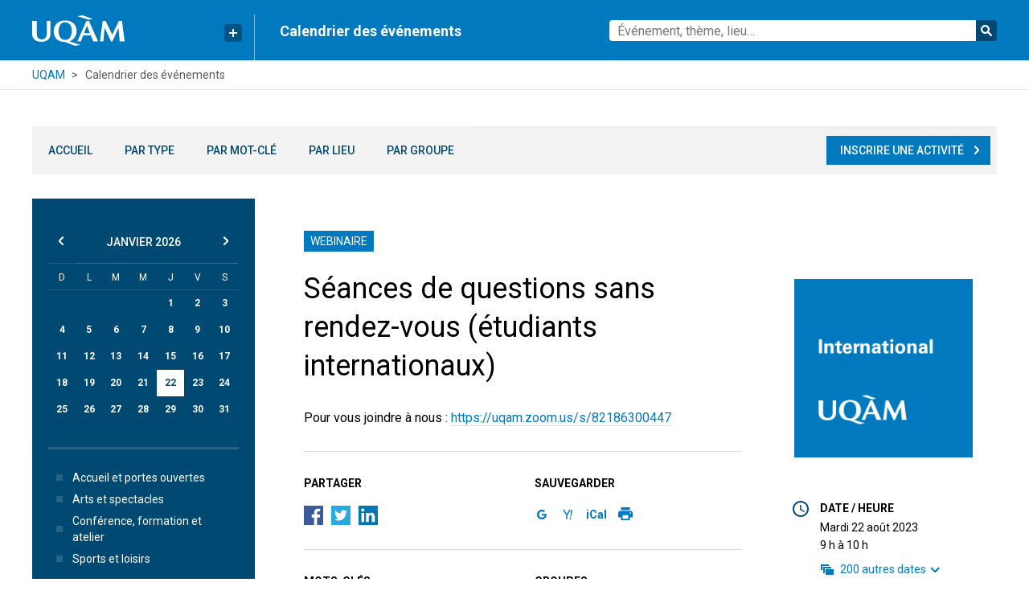

--- FILE ---
content_type: text/html; charset=utf-8
request_url: https://evenements.uqam.ca/evenements/seances-de-questions-sans-rendez-vous-etudiants-internationaux/18413?date=2023-01-27_09-00-00
body_size: 52246
content:
<!doctype html>
<html lang="en-us" data-reactroot="" data-reactid="1" data-react-checksum="1582453623"><head data-reactid="2"><script data-reactid="3">
              (function(w,d,s,l,i){w[l]=w[l]||[];w[l].push({'gtm.start':
              new Date().getTime(),event:'gtm.js'});var f=d.getElementsByTagName(s)[0],
              j=d.createElement(s),dl=l!='dataLayer'?'&l='+l:'';j.async=true;j.src=
              'https://www.googletagmanager.com/gtm.js?id='+i+dl;f.parentNode.insertBefore(j,f);
              })(window,document,'script','dataLayer','GTM-5H2FH4K');
            </script><title data-reactid="4">Séances de questions sans rendez-vous (étudiants internationaux)</title><meta charset="utf-8" data-rdm="true" data-reactid="5"/><meta property="og:site_name" content="UQAM | Calendrier des événements" data-rdm="true" data-reactid="6"/><meta property="og:image" content="https://cdn.caligram.com/uploads/organization/LZg/medium/64db9ddf9e861.jpg" data-rdm="true" data-reactid="7"/><meta property="og:locale" content="fr_CA" data-rdm="true" data-reactid="8"/><meta property="og:title" content="Séances de questions sans rendez-vous (étudiants internationaux)" data-rdm="true" data-reactid="9"/><meta property="og:description" content="Pour vous joindre à nous : https://uqam.zoom.us/s/82186300447" data-rdm="true" data-reactid="10"/><meta property="twitter:card" content="summary" data-rdm="true" data-reactid="11"/><meta property="twitter:site" content="@uqam" data-rdm="true" data-reactid="12"/><meta property="twitter:creator" content="@uqam" data-rdm="true" data-reactid="13"/><meta property="twitter:title" content="Séances de questions sans rendez-vous (étudiants internationaux)" data-rdm="true" data-reactid="14"/><meta property="twitter:description" content="Pour vous joindre à nous : https://uqam.zoom.us/s/82186300447" data-rdm="true" data-reactid="15"/><meta property="twitter:image" content="https://cdn.caligram.com/uploads/organization/LZg/medium/64db9ddf9e861.jpg" data-rdm="true" data-reactid="16"/><meta property="twitter:image:width" content="200" data-rdm="true" data-reactid="17"/><meta property="twitter:image:height" content="200" data-rdm="true" data-reactid="18"/><meta name="description" content="Pour vous joindre à nous : https://uqam.zoom.us/s/82186300447" data-rdm="true" data-reactid="19"/><link rel="shortcut icon" href="https://gabarit-adaptatif.uqam.ca/2014/css/image/favicon/favicon_uqam.ico" data-reactid="20"/><meta name="viewport" content="width=device-width, initial-scale=1" data-reactid="21"/><link href="/dist/main-75cf4a97710793f8f983.css" media="screen, projection" rel="stylesheet" type="text/css" charset="UTF-8" data-reactid="22"/><script type="text/javascript" src="https://maps.googleapis.com/maps/api/js?key=AIzaSyCoqafsgkxhVHfJzd98ukP11rEVEiLjuyE&amp;v=3.20&amp;libraries=geometry,drawing" data-reactid="23"></script><script data-reactid="24">
              (function(i,s,o,g,r,a,m){i['GoogleAnalyticsObject']=r;i[r]=i[r]||function(){
              (i[r].q=i[r].q||[]).push(arguments)},i[r].l=1*new Date();a=s.createElement(o),
              m=s.getElementsByTagName(o)[0];a.async=1;a.src=g;m.parentNode.insertBefore(a,m)
              })(window,document,'script','https://www.google-analytics.com/analytics.js','ga');
              ga('create', 'UA-81893922-5', 'auto');
              ga('send', 'pageview');
            </script><script data-reactid="25">
              <!-- Google Tag Manager -->
              <script>
                (function(w,d,s,l,i){w[l]=w[l]||[];w[l].push({'gtm.start':
                new Date().getTime(),event:'gtm.js'});var f=d.getElementsByTagName(s)[0],
                j=d.createElement(s),dl=l!='dataLayer'?'&l='+l:'';j.async=true;j.src=
                'https://www.googletagmanager.com/gtm.js?id='+i+dl;f.parentNode.insertBefore(j,f);
                })(window,document,'script','dataLayer',GTM-5H2FH4K);
              </script>
              <!-- End Google Tag Manager --></script></head><body class="" data-reactid="26"><script data-reactid="27">
              <noscript><iframe src="https://www.googletagmanager.com/ns.html?id=GTM-5H2FH4K"
              height="0" width="0" style="display:none;visibility:hidden"></iframe></noscript>
            </script><div id="content" data-reactid="28"><div data-reactroot="" data-reactid="1" data-react-checksum="377342896"><div class="App" data-reactid="2"><header class="Header" data-reactid="3"><div class="main" data-reactid="4"><div class="responsive-container" data-reactid="5"><div class="logo" data-reactid="6"><a href="https://uqam.ca" data-reactid="7"><img src="/images/logo-uqam.svg" alt="UQAM | Calendrier des événements" data-reactid="8"/></a><div class="QuickLinks " data-reactid="9"><button type="button" class="Button primary fit hideTitle iconLeft" aria-label="Liens rapides de l’UQAM" title="Liens rapides de l’UQAM" data-reactid="10"><span data-reactid="11"><svg class="plus" version="1.1" id="Layer_1" x="0px" y="0px" width="10px" height="10px" viewBox="0 0 10 10" enable-background="new 0 0 10 10" xml:space="preserve" data-reactid="12"><polygon fill="#FFFFFF" points="10,4 6,4 6,0 4,0 4,4 0,4 0,6 4,6 4,10 6,10 6,6 10,6 " data-reactid="13"></polygon></svg></span></button><div class="menu" data-reactid="14"><ul data-reactid="15"><li data-reactid="16"><a href="http://www.uqam.ca/" data-reactid="17">Page d&#x27;accueil de l&#x27;UQAM</a></li><li data-reactid="18"><a href="http://www.etudier.uqam.ca/" data-reactid="19">Étudier à l&#x27;UQAM</a></li><li data-reactid="20"><a href="http://www.repertoire.uqam.ca" data-reactid="21">Bottin du personnel</a></li><li data-reactid="22"><a href="http://www.uqam.ca/campus" data-reactid="23">Carte du campus</a></li><li data-reactid="24"><a href="http://www.bibliotheques.uqam.ca/" data-reactid="25">Bibliothèques</a></li><li data-reactid="26"><a href="http://www.uqam.ca/joindre" data-reactid="27">Pour nous joindre</a></li></ul></div></div></div><div class="title" data-reactid="28"><span data-reactid="29">Calendrier des événements</span></div><form class="SearchBar" action="/evenements" method="get" data-reactid="30"><div class="icon-wrapper" data-reactid="31"><div class="icon" data-reactid="32"><svg width="18" height="18" viewBox="0 0 18 18" class="search" data-reactid="33"><path d="M12.016 10.979l4.725 4.87-1.346 1.305-4.69-4.834a5.853 5.853 0 0 1-3.517 1.172c-3.31 0-5.985-2.756-5.985-6.144 0-3.389 2.674-6.145 5.985-6.145 3.31 0 5.984 2.756 5.984 6.145a6.229 6.229 0 0 1-1.156 3.63zm-4.828.92c2.42 0 4.39-2.033 4.39-4.551 0-2.519-1.97-4.551-4.39-4.551s-4.391 2.032-4.391 4.55c0 2.52 1.971 4.551 4.39 4.551z" data-reactid="34"></path></svg></div><div role="combobox" aria-haspopup="listbox" aria-owns="react-autowhatever-1" aria-expanded="false" class="container" data-reactid="35"><input type="text" value="" autocomplete="off" aria-autocomplete="list" aria-controls="react-autowhatever-1" class="input" name="q" placeholder="Événement, thème, lieu…" data-reactid="36"/><div id="react-autowhatever-1" role="listbox" class="suggestionsContainer" data-reactid="37"></div></div></div><button type="submit" data-reactid="38">Rechercher</button></form></div></div><div class="breadcrumbs" data-reactid="39"><div class="responsive-container" data-reactid="40"><ul data-reactid="41"><li data-reactid="42"><a href="https://uqam.ca" data-reactid="43">UQAM</a></li><li data-reactid="44">Calendrier des événements</li></ul></div></div><div class="responsive-container" data-reactid="45"><nav class="Menu " data-reactid="46"><form class="SearchBar" action="/evenements" method="get" data-reactid="47"><div class="icon-wrapper" data-reactid="48"><div class="icon" data-reactid="49"><svg width="18" height="18" viewBox="0 0 18 18" class="search" data-reactid="50"><path d="M12.016 10.979l4.725 4.87-1.346 1.305-4.69-4.834a5.853 5.853 0 0 1-3.517 1.172c-3.31 0-5.985-2.756-5.985-6.144 0-3.389 2.674-6.145 5.985-6.145 3.31 0 5.984 2.756 5.984 6.145a6.229 6.229 0 0 1-1.156 3.63zm-4.828.92c2.42 0 4.39-2.033 4.39-4.551 0-2.519-1.97-4.551-4.39-4.551s-4.391 2.032-4.391 4.55c0 2.52 1.971 4.551 4.39 4.551z" data-reactid="51"></path></svg></div><div role="combobox" aria-haspopup="listbox" aria-owns="react-autowhatever-1" aria-expanded="false" class="container" data-reactid="52"><input type="text" value="" autocomplete="off" aria-autocomplete="list" aria-controls="react-autowhatever-1" class="input" name="q" placeholder="Événement, thème, lieu…" data-reactid="53"/><div id="react-autowhatever-1" role="listbox" class="suggestionsContainer" data-reactid="54"></div></div></div><button type="submit" data-reactid="55">Rechercher</button></form><ul data-reactid="56"><li data-reactid="57"><a href="/" data-reactid="58">Accueil</a></li><li data-reactid="59"><a href="/types" data-reactid="60">Par type</a></li><li data-reactid="61"><a href="/mots-cles" data-reactid="62">Par mot-clé</a></li><li data-reactid="63"><a href="/lieux" data-reactid="64">Par lieu</a></li><li data-reactid="65"><a href="/groupes" data-reactid="66">Par groupe</a></li><li class="mobile-only" data-reactid="67"><a href="/evenements#filters" data-reactid="68">Par date</a></li><li class="mobile-only add" data-reactid="69"><a href="/inscrire-une-activite" data-reactid="70">Inscrire une activité</a></li><li class="desktop-only add" data-reactid="71"><a class="Button primary fit iconRight" href="/inscrire-une-activite" data-reactid="72"><span data-reactid="73">Inscrire une activité</span><svg class="chevronRight" width="18px" height="18px" viewBox="0 0 18 18" version="1.1" data-reactid="74"><title data-reactid="75">chevronRight</title><desc data-reactid="76">Created with Sketch.</desc><defs data-reactid="77"></defs><g id="Page-1" stroke="none" stroke-width="1" fill="none" fill-rule="evenodd" data-reactid="78"><g id="chevronRight" fill="#000000" data-reactid="79"><polygon id="Page-1" points="8.00400015 3.0001 6.59000015 4.4141 10.8830002 8.7071 6.59000015 13.0001 8.00400015 14.4141 13.0040002 9.4131 13.0040002 7.9991" data-reactid="80"></polygon></g></g></svg></a></li></ul><ul data-reactid="81"><li class="mobile-only external" data-reactid="82"><a href="http://www.etudier.uqam.ca/calendrier" class="external" target="_blank" rel="noopener noreferrer" data-reactid="83"><!-- react-text: 84 -->Calendrier universitaire et dates importantes<!-- /react-text --><svg class="chevronRight" width="18px" height="18px" viewBox="0 0 18 18" version="1.1" data-reactid="85"><title data-reactid="86">chevronRight</title><desc data-reactid="87">Created with Sketch.</desc><defs data-reactid="88"></defs><g id="Page-1" stroke="none" stroke-width="1" fill="none" fill-rule="evenodd" data-reactid="89"><g id="chevronRight" fill="#000000" data-reactid="90"><polygon id="Page-1" points="8.00400015 3.0001 6.59000015 4.4141 10.8830002 8.7071 6.59000015 13.0001 8.00400015 14.4141 13.0040002 9.4131 13.0040002 7.9991" data-reactid="91"></polygon></g></g></svg></a></li><li class="mobile-only external" data-reactid="92"><a href="https://etudier.uqam.ca/programmes" class="external" target="_blank" rel="noopener noreferrer" data-reactid="93"><!-- react-text: 94 -->Programmes d’études et cours crédités<!-- /react-text --><svg class="chevronRight" width="18px" height="18px" viewBox="0 0 18 18" version="1.1" data-reactid="95"><title data-reactid="96">chevronRight</title><desc data-reactid="97">Created with Sketch.</desc><defs data-reactid="98"></defs><g id="Page-1" stroke="none" stroke-width="1" fill="none" fill-rule="evenodd" data-reactid="99"><g id="chevronRight" fill="#000000" data-reactid="100"><polygon id="Page-1" points="8.00400015 3.0001 6.59000015 4.4141 10.8830002 8.7071 6.59000015 13.0001 8.00400015 14.4141 13.0040002 9.4131 13.0040002 7.9991" data-reactid="101"></polygon></g></g></svg></a></li></ul><button type="button" class="Button close secondary fit iconLeft" data-reactid="102"><span data-reactid="103"><svg width="18" height="18" viewBox="0 0 18 18" class="chevronUp" data-reactid="104"><path d="M11.563 10.626h2.617L9.09 6 4 10.626h2.617L9.09 8.378z" data-reactid="105"></path></svg><!-- react-text: 106 -->Fermer<!-- /react-text --></span></button></nav></div></header><div class="EventPage" data-reactid="107"><div data-reactid="108"><!-- react-empty: 109 --></div><article class="Page event" data-reactid="110"><div class="description" data-reactid="111"><div class=" " data-reactid="112"><ul class="SelectionList   inline" data-reactid="113"><li data-reactid="114"><button type="button" class="SelectableLabel tag " data-reactid="115"><!-- react-text: 116 -->Webinaire<!-- /react-text --></button></li></ul></div><h1 data-reactid="117">Séances de questions sans rendez-vous (étudiants internationaux)</h1><div class="EventDescription" data-reactid="118"><p>Pour vous joindre à nous : <a href="https://uqam.zoom.us/s/82186300447">https://uqam.zoom.us/s/82186300447</a></p></div><!-- react-text: 119 --><!-- /react-text --><!-- react-text: 120 --><!-- /react-text --><!-- react-text: 121 --><!-- /react-text --></div><div class="details" data-reactid="122"><div class="EventImage" data-reactid="123"><img src="https://cdn.caligram.com/uploads/organization/LZg/medium/64db9ddf9e861.jpg" alt="" data-reactid="124"/></div><section class="HeadingBlock" data-reactid="125"><h1 data-reactid="126"><svg class="clock" width="20px" height="20px" viewBox="0 0 20 20" version="1.1" data-reactid="127"><title data-reactid="128">clock</title><desc data-reactid="129">Created with Sketch.</desc><defs data-reactid="130"></defs><g id="Page-1" stroke="none" stroke-width="1" fill="none" fill-rule="evenodd" data-reactid="131"><g id="clock" fill="#000000" data-reactid="132"><path d="M10,18 C5.58,18 2,14.42 2,10 C2,5.58 5.58,2 10,2 C14.42,2 18,5.58 18,10 C18,14.42 14.42,18 10,18 M9.99,0 C4.47,0 0,4.48 0,10 C0,15.52 4.47,20 9.99,20 C15.52,20 20,15.52 20,10 C20,4.48 15.52,0 9.99,0" id="Fill-1" data-reactid="133"></path><polygon id="Fill-3" points="10.5 5 9 5 9 11 14.25 14.15 15 12.92 10.5 10.25" data-reactid="134"></polygon></g></g></svg><!-- react-text: 135 -->Date / heure<!-- /react-text --></h1><div class="EventDate" data-reactid="136"><div class="date" data-reactid="137">mardi 22 août 2023</div><div class="time" data-reactid="138">9 h à 10 h</div><div class="otherDates" data-reactid="139"><button type="button" class="count" data-reactid="140"><svg width="18" height="18" viewBox="0 0 18 18" class="multipleDates" data-reactid="141"><path d="M11 5H3v5H1V3h10v2zm3 3H6v6H4V6h10v2zm3 1v7H7V9h10z" fill-rule="evenodd" data-reactid="142"></path></svg><span data-reactid="143"><!-- react-text: 144 -->200<!-- /react-text --><!-- react-text: 145 --> <!-- /react-text --><!-- react-text: 146 -->autres dates<!-- /react-text --></span><svg class="chevronDown" width="18px" height="18px" viewBox="0 0 18 18" version="1.1" data-reactid="147"><title data-reactid="148">chevronDown</title><desc data-reactid="149">Created with Sketch.</desc><defs data-reactid="150"></defs><g id="Page-1" stroke="none" stroke-width="1" fill="none" fill-rule="evenodd" data-reactid="151"><g id="chevronDown" fill="#000000" data-reactid="152"><polygon id="Page-1" transform="translate(9.207030, 8.707050) rotate(90.000000) translate(-9.207030, -8.707050) " points="7.414 3.0001 6 4.4141 10.293 8.7071 6 13.0001 7.414 14.4141 12.414 9.4131 12.414 7.9991" data-reactid="153"></polygon></g></g></svg></button><span class="range" data-reactid="154"><!-- react-text: 155 -->du<!-- /react-text --><!-- react-text: 156 --> <!-- /react-text --><!-- react-text: 157 -->22 août<!-- /react-text --><!-- react-text: 158 --> <!-- /react-text --><!-- react-text: 159 -->au<!-- /react-text --><!-- react-text: 160 --> <!-- /react-text --><!-- react-text: 161 -->21 juin<!-- /react-text --></span></div></div></section><section class="HeadingBlock" data-reactid="162"><h1 data-reactid="163"><svg class="pin" width="20px" height="20px" viewBox="0 0 20 20" version="1.1" data-reactid="164"><title data-reactid="165">pin</title><desc data-reactid="166">Created with Sketch.</desc><defs data-reactid="167"></defs><g id="Page-1" stroke="none" stroke-width="1" fill="none" fill-rule="evenodd" data-reactid="168"><g id="pin" fill="#000000" data-reactid="169"><path d="M10,9.5 C8.62,9.5 7.5,8.38 7.5,7 C7.5,5.62 8.62,4.5 10,4.5 C11.38,4.5 12.5,5.62 12.5,7 C12.5,8.38 11.38,9.5 10,9.5 M10,0 C6.13,0 3,3.13 3,7 C3,12.25 10,20 10,20 C10,20 17,12.25 17,7 C17,3.13 13.87,0 10,0" id="Page-1" data-reactid="170"></path></g></g></svg><!-- react-text: 171 -->Lieu<!-- /react-text --></h1><div class="EventVenue" data-reactid="172"><div class="name" data-reactid="173">UQAM - En ligne</div><!-- react-text: 174 -->0<!-- /react-text --><!-- react-text: 175 -->0<!-- /react-text --></div><div class="StaticMap" data-reactid="176"><a target="_blank" rel="noopener noreferrer" href="http://www.google.com/maps/place/0,0/@0,0,15z" style="padding-bottom:66.66666666666666%;" data-reactid="177"><img src="https://maps.googleapis.com/maps/api/staticmap?center=0%2C0&amp;key=AIzaSyCy97Z2sug3TMpl_703GYxQUshmpL467A0&amp;zoom=14&amp;scale=2&amp;size=180x120&amp;maptype=roadmap" alt="Carte du lieu" data-reactid="178"/><span class="MapMarker" data-reactid="179"><svg class="pin" width="20px" height="20px" viewBox="0 0 20 20" version="1.1" data-reactid="180"><title data-reactid="181">pin</title><desc data-reactid="182">Created with Sketch.</desc><defs data-reactid="183"></defs><g id="Page-1" stroke="none" stroke-width="1" fill="none" fill-rule="evenodd" data-reactid="184"><g id="pin" fill="#000000" data-reactid="185"><path d="M10,9.5 C8.62,9.5 7.5,8.38 7.5,7 C7.5,5.62 8.62,4.5 10,4.5 C11.38,4.5 12.5,5.62 12.5,7 C12.5,8.38 11.38,9.5 10,9.5 M10,0 C6.13,0 3,3.13 3,7 C3,12.25 10,20 10,20 C10,20 17,12.25 17,7 C17,3.13 13.87,0 10,0" id="Page-1" data-reactid="186"></path></g></g></svg></span></a></div></section><!-- react-text: 187 --><!-- /react-text --><!-- react-text: 188 --><!-- /react-text --></div><div class="extras" data-reactid="189"><div class="tools" data-reactid="190"><section class="HeadingBlock share" data-reactid="191"><h1 data-reactid="192"><!-- react-text: 193 -->Partager<!-- /react-text --></h1><div class="ShareLinks noTint" data-reactid="194"><ul data-reactid="195"><li data-reactid="196"><a href="https://www.facebook.com/sharer/sharer.php?u=https://evenements.uqam.ca/evenements/seances-de-questions-sans-rendez-vous-etudiants-internationaux/18413" target="_blank" rel="noopener noreferrer" data-reactid="197"><svg class="facebook" width="24px" height="24px" viewBox="0 0 24 24" version="1.1" data-reactid="198"><title data-reactid="199">facebook</title><desc data-reactid="200">Created with Sketch.</desc><defs data-reactid="201"><polygon id="path-1" points="0.7189 21 11.3049 21 11.3049 0.6494 0.7189 0.6494 0.7189 21" data-reactid="202"></polygon></defs><g id="Page-1" stroke="none" stroke-width="1" fill="none" fill-rule="evenodd" data-reactid="203"><g id="facebook" data-reactid="204"><g id="Page-1" data-reactid="205"><g id="Group-3" transform="translate(9.000000, 3.000000)" data-reactid="206"><mask id="mask-2" fill="white" data-reactid="207"><use xlink:href="#path-1" data-reactid="208"></use></mask><g id="Clip-2" data-reactid="209"></g><path d="M10.7119,11.7354 L11.1789,8.1114 L7.5909,8.1114 L7.5909,5.7984 C7.5909,4.7494 7.8819,4.0334 9.3869,4.0334 L11.3049,4.0324 L11.3049,0.7924 C10.9729,0.7474 9.8349,0.6494 8.5089,0.6494 C5.7419,0.6494 3.8479,2.3384 3.8479,5.4404 L3.8479,8.1114 L0.7189,8.1114 L0.7189,11.7354 L3.8479,11.7354 L3.8479,21.0004 L7.5909,21.0004 L7.5909,11.7354 L10.7119,11.7354 Z" id="Fill-1" fill="#FFFFFF" mask="url(#mask-2)" data-reactid="210"></path></g><path d="M24,0 L0,0 L0,24 L12.848,24 L12.848,14.736 L9.719,14.736 L9.719,11.112 L12.848,11.112 L12.848,8.439 C12.848,5.338 14.742,3.649 17.509,3.649 C18.834,3.649 19.973,3.748 20.305,3.792 L20.305,7.033 L18.387,7.034 C16.882,7.034 16.591,7.749 16.591,8.798 L16.591,11.112 L20.179,11.112 L19.712,14.736 L16.591,14.736 L16.591,24 L24,24 L24,0 Z" id="Fill-4" fill="#3C5A98" data-reactid="211"></path></g></g></g></svg></a></li><li data-reactid="212"><a href="https://twitter.com/home?status=https://evenements.uqam.ca/evenements/seances-de-questions-sans-rendez-vous-etudiants-internationaux/18413" target="_blank" rel="noopener noreferrer" data-reactid="213"><svg class="twitter" width="24px" height="24px" viewBox="0 0 24 24" version="1.1" data-reactid="214"><title data-reactid="215">twitter</title><desc data-reactid="216">Created with Sketch.</desc><defs data-reactid="217"></defs><g id="Page-1" stroke="none" stroke-width="1" fill="none" fill-rule="evenodd" data-reactid="218"><g id="twitter" data-reactid="219"><g id="Page-1" data-reactid="220"><polygon id="Fill-1" fill="#2AA9E0" points="0 24 24 24 24 0 0 0" data-reactid="221"></polygon><path d="M20,7.0381 C19.411,7.2991 18.779,7.4751 18.115,7.5551 C18.792,7.1481 19.313,6.5051 19.558,5.7391 C18.924,6.1151 18.221,6.3881 17.474,6.5351 C16.875,5.8971 16.021,5.4981 15.078,5.4981 C13.265,5.4981 11.795,6.9681 11.795,8.7811 C11.795,9.0381 11.824,9.2891 11.88,9.5291 C9.152,9.3921 6.733,8.0851 5.114,6.1001 C4.832,6.5841 4.669,7.1481 4.669,7.7491 C4.669,8.8891 5.249,9.8931 6.13,10.4821 C5.592,10.4651 5.085,10.3171 4.643,10.0711 L4.643,10.1131 C4.643,11.7031 5.774,13.0301 7.276,13.3311 C7,13.4061 6.71,13.4471 6.411,13.4471 C6.2,13.4471 5.994,13.4261 5.793,13.3881 C6.211,14.6921 7.423,15.6411 8.86,15.6671 C7.736,16.5481 6.321,17.0731 4.783,17.0731 C4.518,17.0731 4.257,17.0571 4,17.0261 C5.453,17.9581 7.178,18.5011 9.032,18.5011 C15.07,18.5011 18.372,13.4991 18.372,9.1621 C18.372,9.0191 18.368,8.8781 18.362,8.7371 C19.003,8.2741 19.56,7.6961 20,7.0381" id="Fill-2" fill="#FFFFFF" data-reactid="222"></path></g></g></g></svg></a></li><li data-reactid="223"><a href="https://www.linkedin.com/shareArticle?mini=true&amp;url=https://evenements.uqam.ca/evenements/seances-de-questions-sans-rendez-vous-etudiants-internationaux/18413&amp;title=S%C3%A9ances%20de%20questions%20sans%20rendez-vous%20(%C3%A9tudiants%20internationaux)" target="_blank" rel="noopener noreferrer" data-reactid="224"><svg class="linkedIn" width="24px" height="24px" viewBox="0 0 24 24" version="1.1" data-reactid="225"><title data-reactid="226">linkedIn</title><desc data-reactid="227">Created with Sketch.</desc><defs data-reactid="228"></defs><g id="Page-1" stroke="none" stroke-width="1" fill="none" fill-rule="evenodd" data-reactid="229"><g id="linkedIn" data-reactid="230"><polygon id="Fill-1" fill="#0077B5" points="0 24 24 24 24 0 0 0" data-reactid="231"></polygon><path d="M3.2798,5.4404 C3.2798,4.3354 4.1758,3.4404 5.2798,3.4404 C6.3848,3.4404 7.2798,4.3354 7.2798,5.4404 C7.2798,6.5444 6.3848,7.4404 5.2798,7.4404 C4.1758,7.4404 3.2798,6.5444 3.2798,5.4404 Z" id="Fill-2" fill="#FFFFFF" data-reactid="232"></path><polygon id="Fill-4" fill="#FFFFFF" points="3.56 20.36 7 20.36 7 8.959 3.56 8.959" data-reactid="233"></polygon><path d="M16.2393,8.6802 C13.9203,8.6802 12.6793,10.8002 12.6793,10.8002 L12.6793,8.9592 L9.2393,8.9592 L9.2393,20.3602 L12.6793,20.3602 L12.6793,14.0402 C12.6793,14.0402 12.9203,11.4802 14.8413,11.4802 C16.4793,11.4802 16.5993,13.4402 16.5993,13.4402 L16.5993,20.3602 L20.1603,20.3602 L20.1603,13.4402 C20.1603,13.4402 20.3593,8.6802 16.2393,8.6802" id="Fill-6" fill="#FFFFFF" data-reactid="234"></path></g></g></svg></a></li></ul></div></section><section class="HeadingBlock save" data-reactid="235"><h1 data-reactid="236"><!-- react-text: 237 -->Sauvegarder<!-- /react-text --></h1><div class="ShareLinks false" data-reactid="238"><ul data-reactid="239"><li data-reactid="240"><a href="https://calendar.google.com/calendar/render?action=TEMPLATE&amp;dates=20230822T090000Z/20240621T100000Z&amp;location=UQAM%20-%20En%20ligne%20(null%2C%20null%20null)&amp;text=S%C3%A9ances%20de%20questions%20sans%20rendez-vous%20(%C3%A9tudiants%20internationaux)&amp;details=%3Cp%3EPour%20vous%20joindre%20%C3%A0%20nous%20%3A%C2%A0%3Ca%20href%3D%22https%3A%2F%2Fuqam.zoom.us%2Fs%2F82186300447%22%3Ehttps%3A%2F%2Fuqam.zoom.us%2Fs%2F82186300447%3C%2Fa%3E%3C%2Fp%3E" target="_blank" rel="noopener noreferrer" data-reactid="241"><svg width="18" height="18" viewBox="0 0 18 18" class="google" data-reactid="242"><path d="M9 8.143V10.2h3.403c-.138.883-1.028 2.587-3.403 2.587-2.048 0-3.72-1.695-3.72-3.787 0-2.093 1.673-3.787 3.72-3.787 1.165 0 1.945.494 2.393.925l1.627-1.57C11.975 3.594 10.62 3 9 3 5.683 3 3 5.683 3 9c0 3.318 2.683 6 6 6 3.463 0 5.76-2.434 5.76-5.863 0-.394-.043-.695-.095-.995H9z" fill="#000" fill-rule="nonzero" data-reactid="243"></path></svg></a></li><li data-reactid="244"><a href="https://calendar.yahoo.com/?v=60&amp;view=d&amp;type=20&amp;title=S%C3%A9ances%20de%20questions%20sans%20rendez-vous%20(%C3%A9tudiants%20internationaux)&amp;st=20230822T090000Z&amp;dur=7297:00&amp;desc=%3Cp%3EPour%20vous%20joindre%20%C3%A0%20nous%20%3A%C2%A0%3Ca%20href%3D%22https%3A%2F%2Fuqam.zoom.us%2Fs%2F82186300447%22%3Ehttps%3A%2F%2Fuqam.zoom.us%2Fs%2F82186300447%3C%2Fa%3E%3C%2Fp%3E&amp;in_loc=UQAM%20-%20En%20ligne%20(null%2C%20null%20null)" target="_blank" rel="noopener noreferrer" data-reactid="245"><svg width="18" height="18" viewBox="0 0 18 18" class="yahoo" data-reactid="246"><g transform="translate(3 3)" fill="#000" fill-rule="nonzero" data-reactid="247"><ellipse cx="9.429" cy="11.178" rx="1" ry="1" data-reactid="248"></ellipse><path d="M10.02 0L5.79 6.813l.082 5.023c-.616-.156-1.19-.156-1.724 0l.123-5.023L0 0l.205.078a3.517 3.517 0 0 0 1.56 0h.124C2.341.934 5.01 5.1 5.01 5.1L8.172.078h.123C9.158.31 10.02 0 10.02 0zm.041 9.539l-.287-.117-.329.039.904-8.488c.164-1.401 1.97-.817 1.601.234l-1.889 8.332z" data-reactid="249"></path></g></svg></a></li><li data-reactid="250"><a target="_blank" rel="noopener noreferrer" href="//evenements.uqam.ca/api/events/18413.ics" data-reactid="251">iCal</a></li><li data-reactid="252"><span data-reactid="253"><svg class="printer" width="20px" height="20px" viewBox="0 0 20 20" version="1.1" data-reactid="254"><title data-reactid="255">printer</title><desc data-reactid="256">Created with Sketch.</desc><defs data-reactid="257"></defs><g id="Page-1" stroke="none" stroke-width="1" fill="none" fill-rule="evenodd" data-reactid="258"><g id="printer" fill="#000000" data-reactid="259"><path d="M4,5 L16,5 L16,1 L4,1 L4,5 Z M17,10 C16.45,10 16,9.55 16,9 C16,8.45 16.45,8 17,8 C17.55,8 18,8.45 18,9 C18,9.55 17.55,10 17,10 L17,10 Z M6,17 L14,17 L14,12 L6,12 L6,17 Z M17,6 L3,6 C1.34,6 0,7.34 0,9 L0,15 L4,15 L4,19 L16,19 L16,15 L20,15 L20,9 C20,7.34 18.66,6 17,6 L17,6 Z" id="Page-1" data-reactid="260"></path></g></g></svg></span></li></ul></div></section></div><div class="secondary" data-reactid="261"><section class="HeadingBlock tags" data-reactid="262"><h1 data-reactid="263"><!-- react-text: 264 -->Mots-clés<!-- /react-text --></h1><div class=" " data-reactid="265"><ul class="SelectionList   list" data-reactid="266"><li data-reactid="267"><button type="button" class="SelectableLabel plain " data-reactid="268"><!-- react-text: 269 -->immigration<!-- /react-text --></button></li><li data-reactid="270"><button type="button" class="SelectableLabel plain " data-reactid="271"><!-- react-text: 272 -->étudiants étrangers<!-- /react-text --></button></li><li data-reactid="273"><button type="button" class="SelectableLabel plain " data-reactid="274"><!-- react-text: 275 -->Séances d&#x27;information en ligne<!-- /react-text --></button></li><li data-reactid="276"><button type="button" class="SelectableLabel plain " data-reactid="277"><!-- react-text: 278 -->Étudiants internationaux<!-- /react-text --></button></li></ul></div></section><section class="HeadingBlock groups" data-reactid="279"><h1 data-reactid="280"><!-- react-text: 281 -->Groupes<!-- /react-text --></h1><div class=" " data-reactid="282"><ul class="SelectionList   list" data-reactid="283"><li data-reactid="284"><button type="button" class="SelectableLabel plain " data-reactid="285"><!-- react-text: 286 -->Service des relations internationales<!-- /react-text --></button></li></ul></div></section></div></div></article><div class="filters" data-reactid="287"><nav id="filters" class="Filters" data-reactid="288"><div class="CalendarContainer" data-reactid="289"><button class="previous" type="button" data-reactid="290"><svg class="chevronLeft" width="18px" height="18px" viewBox="0 0 18 18" version="1.1" data-reactid="291"><title data-reactid="292">chevronLeft</title><desc data-reactid="293">Created with Sketch.</desc><defs data-reactid="294"></defs><g id="Page-1" stroke="none" stroke-width="1" fill="none" fill-rule="evenodd" data-reactid="295"><g id="chevronLeft" fill="#000000" data-reactid="296"><polygon id="Page-1" transform="translate(8.207030, 8.707050) scale(-1, 1) translate(-8.207030, -8.707050) " points="6.414 3.0001 5 4.4141 9.293 8.7071 5 13.0001 6.414 14.4141 11.414 9.4131 11.414 7.9991" data-reactid="297"></polygon></g></g></svg></button><button class="next" type="button" data-reactid="298"><svg class="chevronRight" width="18px" height="18px" viewBox="0 0 18 18" version="1.1" data-reactid="299"><title data-reactid="300">chevronRight</title><desc data-reactid="301">Created with Sketch.</desc><defs data-reactid="302"></defs><g id="Page-1" stroke="none" stroke-width="1" fill="none" fill-rule="evenodd" data-reactid="303"><g id="chevronRight" fill="#000000" data-reactid="304"><polygon id="Page-1" points="8.00400015 3.0001 6.59000015 4.4141 10.8830002 8.7071 6.59000015 13.0001 8.00400015 14.4141 13.0040002 9.4131 13.0040002 7.9991" data-reactid="305"></polygon></g></g></svg></button><table class="Calendar " data-reactid="306"><thead data-reactid="307"><tr class="month-header" data-reactid="308"><th colspan="7" data-reactid="309"><span class="month" data-reactid="310">juillet</span><!-- react-text: 311 --> <!-- /react-text --><span class="year" data-reactid="312">2025</span></th></tr></thead><thead data-reactid="313"><tr class="days-header" data-reactid="314"><th class="DayOfWeek" data-reactid="315">D</th><th class="DayOfWeek" data-reactid="316">L</th><th class="DayOfWeek" data-reactid="317">M</th><th class="DayOfWeek" data-reactid="318">M</th><th class="DayOfWeek" data-reactid="319">J</th><th class="DayOfWeek" data-reactid="320">V</th><th class="DayOfWeek" data-reactid="321">S</th></tr></thead><tbody data-reactid="322"><tr class="Week" data-reactid="323"><td class="Day other-month" data-date="2025-06-29T04:00:00.000Z" data-day="29" data-reactid="324"><button class="Day-inner" type="button" data-reactid="325">29</button></td><td class="Day other-month" data-date="2025-06-30T04:00:00.000Z" data-day="30" data-reactid="326"><button class="Day-inner" type="button" data-reactid="327">30</button></td><td class="Day" data-date="2025-07-01T04:00:00.000Z" data-day="1" data-reactid="328"><button class="Day-inner" type="button" data-reactid="329">1</button></td><td class="Day" data-date="2025-07-02T04:00:00.000Z" data-day="2" data-reactid="330"><button class="Day-inner" type="button" data-reactid="331">2</button></td><td class="Day" data-date="2025-07-03T04:00:00.000Z" data-day="3" data-reactid="332"><button class="Day-inner" type="button" data-reactid="333">3</button></td><td class="Day" data-date="2025-07-04T04:00:00.000Z" data-day="4" data-reactid="334"><button class="Day-inner" type="button" data-reactid="335">4</button></td><td class="Day" data-date="2025-07-05T04:00:00.000Z" data-day="5" data-reactid="336"><button class="Day-inner" type="button" data-reactid="337">5</button></td></tr><tr class="Week" data-reactid="338"><td class="Day" data-date="2025-07-06T04:00:00.000Z" data-day="6" data-reactid="339"><button class="Day-inner" type="button" data-reactid="340">6</button></td><td class="Day" data-date="2025-07-07T04:00:00.000Z" data-day="7" data-reactid="341"><button class="Day-inner" type="button" data-reactid="342">7</button></td><td class="Day" data-date="2025-07-08T04:00:00.000Z" data-day="8" data-reactid="343"><button class="Day-inner" type="button" data-reactid="344">8</button></td><td class="Day" data-date="2025-07-09T04:00:00.000Z" data-day="9" data-reactid="345"><button class="Day-inner" type="button" data-reactid="346">9</button></td><td class="Day" data-date="2025-07-10T04:00:00.000Z" data-day="10" data-reactid="347"><button class="Day-inner" type="button" data-reactid="348">10</button></td><td class="Day" data-date="2025-07-11T04:00:00.000Z" data-day="11" data-reactid="349"><button class="Day-inner" type="button" data-reactid="350">11</button></td><td class="Day" data-date="2025-07-12T04:00:00.000Z" data-day="12" data-reactid="351"><button class="Day-inner" type="button" data-reactid="352">12</button></td></tr><tr class="Week" data-reactid="353"><td class="Day" data-date="2025-07-13T04:00:00.000Z" data-day="13" data-reactid="354"><button class="Day-inner" type="button" data-reactid="355">13</button></td><td class="Day" data-date="2025-07-14T04:00:00.000Z" data-day="14" data-reactid="356"><button class="Day-inner" type="button" data-reactid="357">14</button></td><td class="Day" data-date="2025-07-15T04:00:00.000Z" data-day="15" data-reactid="358"><button class="Day-inner" type="button" data-reactid="359">15</button></td><td class="Day" data-date="2025-07-16T04:00:00.000Z" data-day="16" data-reactid="360"><button class="Day-inner" type="button" data-reactid="361">16</button></td><td class="Day" data-date="2025-07-17T04:00:00.000Z" data-day="17" data-reactid="362"><button class="Day-inner" type="button" data-reactid="363">17</button></td><td class="Day" data-date="2025-07-18T04:00:00.000Z" data-day="18" data-reactid="364"><button class="Day-inner" type="button" data-reactid="365">18</button></td><td class="Day" data-date="2025-07-19T04:00:00.000Z" data-day="19" data-reactid="366"><button class="Day-inner" type="button" data-reactid="367">19</button></td></tr><tr class="Week" data-reactid="368"><td class="Day" data-date="2025-07-20T04:00:00.000Z" data-day="20" data-reactid="369"><button class="Day-inner" type="button" data-reactid="370">20</button></td><td class="Day" data-date="2025-07-21T04:00:00.000Z" data-day="21" data-reactid="371"><button class="Day-inner" type="button" data-reactid="372">21</button></td><td class="Day" data-date="2025-07-22T04:00:00.000Z" data-day="22" data-reactid="373"><button class="Day-inner" type="button" data-reactid="374">22</button></td><td class="Day" data-date="2025-07-23T04:00:00.000Z" data-day="23" data-reactid="375"><button class="Day-inner" type="button" data-reactid="376">23</button></td><td class="Day" data-date="2025-07-24T04:00:00.000Z" data-day="24" data-reactid="377"><button class="Day-inner" type="button" data-reactid="378">24</button></td><td class="Day" data-date="2025-07-25T04:00:00.000Z" data-day="25" data-reactid="379"><button class="Day-inner" type="button" data-reactid="380">25</button></td><td class="Day" data-date="2025-07-26T04:00:00.000Z" data-day="26" data-reactid="381"><button class="Day-inner" type="button" data-reactid="382">26</button></td></tr><tr class="Week" data-reactid="383"><td class="Day" data-date="2025-07-27T04:00:00.000Z" data-day="27" data-reactid="384"><button class="Day-inner" type="button" data-reactid="385">27</button></td><td class="Day" data-date="2025-07-28T04:00:00.000Z" data-day="28" data-reactid="386"><button class="Day-inner" type="button" data-reactid="387">28</button></td><td class="Day" data-date="2025-07-29T04:00:00.000Z" data-day="29" data-reactid="388"><button class="Day-inner" type="button" data-reactid="389">29</button></td><td class="Day" data-date="2025-07-30T04:00:00.000Z" data-day="30" data-reactid="390"><button class="Day-inner" type="button" data-reactid="391">30</button></td><td class="Day" data-date="2025-07-31T04:00:00.000Z" data-day="31" data-reactid="392"><button class="Day-inner" type="button" data-reactid="393">31</button></td><td class="Day other-month" data-date="2025-08-01T04:00:00.000Z" data-day="1" data-reactid="394"><button class="Day-inner" type="button" data-reactid="395">1</button></td><td class="Day other-month" data-date="2025-08-02T04:00:00.000Z" data-day="2" data-reactid="396"><button class="Day-inner" type="button" data-reactid="397">2</button></td></tr></tbody></table></div><section class="HeadingBlock types" data-reactid="398"><h1 data-reactid="399"><!-- react-text: 400 -->Types<!-- /react-text --></h1><div class=" " data-reactid="401"><ul class="SelectionList   list" data-reactid="402"><li class="clear" data-reactid="403"><button type="button" class="SelectableLabel filter selected" data-reactid="404"><!-- react-text: 405 -->Par type<!-- /react-text --><svg class="checkmark" width="18px" height="18px" viewBox="0 0 18 18" version="1.1" data-reactid="406"><title data-reactid="407">checkmark</title><desc data-reactid="408">Created with Sketch.</desc><defs data-reactid="409"></defs><g id="Page-1" stroke="none" stroke-width="1" fill="none" fill-rule="evenodd" data-reactid="410"><g id="checkmark" fill="#000000" data-reactid="411"><polygon id="Page-1" points="13.07 5.00025 8.242 9.82825 5.414 7.00025 4 8.41425 8.242 12.65625 14.484 6.41425" data-reactid="412"></polygon></g></g></svg></button></li><li data-reactid="413"><button type="button" class="SelectableLabel filter " data-reactid="414"><!-- react-text: 415 -->Accueil et portes ouvertes<!-- /react-text --><svg class="bullet" width="18px" height="18px" viewBox="0 0 18 18" version="1.1" data-reactid="416"><title data-reactid="417">bullet</title><desc data-reactid="418">Created with Sketch.</desc><defs data-reactid="419"></defs><g id="Page-1" stroke="none" stroke-width="1" fill="none" fill-rule="evenodd" data-reactid="420"><g id="bullet" fill="#000000" data-reactid="421"><rect id="Rectangle" x="5" y="5" width="8" height="8" data-reactid="422"></rect></g></g></svg></button></li><li data-reactid="423"><button type="button" class="SelectableLabel filter " data-reactid="424"><!-- react-text: 425 -->Arts et spectacles<!-- /react-text --><svg class="bullet" width="18px" height="18px" viewBox="0 0 18 18" version="1.1" data-reactid="426"><title data-reactid="427">bullet</title><desc data-reactid="428">Created with Sketch.</desc><defs data-reactid="429"></defs><g id="Page-1" stroke="none" stroke-width="1" fill="none" fill-rule="evenodd" data-reactid="430"><g id="bullet" fill="#000000" data-reactid="431"><rect id="Rectangle" x="5" y="5" width="8" height="8" data-reactid="432"></rect></g></g></svg></button></li><li data-reactid="433"><button type="button" class="SelectableLabel filter " data-reactid="434"><!-- react-text: 435 -->Conférence, formation et atelier<!-- /react-text --><svg class="bullet" width="18px" height="18px" viewBox="0 0 18 18" version="1.1" data-reactid="436"><title data-reactid="437">bullet</title><desc data-reactid="438">Created with Sketch.</desc><defs data-reactid="439"></defs><g id="Page-1" stroke="none" stroke-width="1" fill="none" fill-rule="evenodd" data-reactid="440"><g id="bullet" fill="#000000" data-reactid="441"><rect id="Rectangle" x="5" y="5" width="8" height="8" data-reactid="442"></rect></g></g></svg></button></li><li data-reactid="443"><button type="button" class="SelectableLabel filter " data-reactid="444"><!-- react-text: 445 -->Sports et loisirs<!-- /react-text --><svg class="bullet" width="18px" height="18px" viewBox="0 0 18 18" version="1.1" data-reactid="446"><title data-reactid="447">bullet</title><desc data-reactid="448">Created with Sketch.</desc><defs data-reactid="449"></defs><g id="Page-1" stroke="none" stroke-width="1" fill="none" fill-rule="evenodd" data-reactid="450"><g id="bullet" fill="#000000" data-reactid="451"><rect id="Rectangle" x="5" y="5" width="8" height="8" data-reactid="452"></rect></g></g></svg></button></li></ul></div></section><a href="http://www.etudier.uqam.ca/calendrier" class="external" target="_blank" rel="noopener noreferrer" data-reactid="453"><!-- react-text: 454 -->Calendrier universitaire et dates importantes<!-- /react-text --><svg class="chevronRight" width="18px" height="18px" viewBox="0 0 18 18" version="1.1" data-reactid="455"><title data-reactid="456">chevronRight</title><desc data-reactid="457">Created with Sketch.</desc><defs data-reactid="458"></defs><g id="Page-1" stroke="none" stroke-width="1" fill="none" fill-rule="evenodd" data-reactid="459"><g id="chevronRight" fill="#000000" data-reactid="460"><polygon id="Page-1" points="8.00400015 3.0001 6.59000015 4.4141 10.8830002 8.7071 6.59000015 13.0001 8.00400015 14.4141 13.0040002 9.4131 13.0040002 7.9991" data-reactid="461"></polygon></g></g></svg></a><a href="https://etudier.uqam.ca/programmes" class="external" target="_blank" rel="noopener noreferrer" data-reactid="462"><!-- react-text: 463 -->Programmes d’études et cours crédités<!-- /react-text --><svg class="chevronRight" width="18px" height="18px" viewBox="0 0 18 18" version="1.1" data-reactid="464"><title data-reactid="465">chevronRight</title><desc data-reactid="466">Created with Sketch.</desc><defs data-reactid="467"></defs><g id="Page-1" stroke="none" stroke-width="1" fill="none" fill-rule="evenodd" data-reactid="468"><g id="chevronRight" fill="#000000" data-reactid="469"><polygon id="Page-1" points="8.00400015 3.0001 6.59000015 4.4141 10.8830002 8.7071 6.59000015 13.0001 8.00400015 14.4141 13.0040002 9.4131 13.0040002 7.9991" data-reactid="470"></polygon></g></g></svg></a></nav></div></div><footer class="Footer" data-reactid="471"><div class="container" data-reactid="472"><div class="institution" data-reactid="473"><!-- react-text: 474 -->UQAM<!-- /react-text --><span class="fullName" data-reactid="475"> - Université du Québec à Montréal</span></div><div class="info" data-reactid="476"><!-- react-text: 477 -->Calendrier des événements<!-- /react-text --><span class="contact" data-reactid="478"><svg class="chevronRight" width="18px" height="18px" viewBox="0 0 18 18" version="1.1" data-reactid="479"><title data-reactid="480">chevronRight</title><desc data-reactid="481">Created with Sketch.</desc><defs data-reactid="482"></defs><g id="Page-1" stroke="none" stroke-width="1" fill="none" fill-rule="evenodd" data-reactid="483"><g id="chevronRight" fill="#000000" data-reactid="484"><polygon id="Page-1" points="8.00400015 3.0001 6.59000015 4.4141 10.8830002 8.7071 6.59000015 13.0001 8.00400015 14.4141 13.0040002 9.4131 13.0040002 7.9991" data-reactid="485"></polygon></g></g></svg><a href="mailto:evenements@uqam.ca" data-reactid="486">evenements@uqam.ca</a></span></div></div></footer></div></div></div><script charset="UTF-8" data-reactid="29">window.__data={"router":{"routes":[{"path":"\u002F","component":function ConnectData() {
        (0, _classCallCheck3.default)(this, ConnectData);
        return (0, _possibleConstructorReturn3.default)(this, (ConnectData.__proto__ || (0, _getPrototypeOf2.default)(ConnectData)).apply(this, arguments));
      },"indexRoute":{"component":function ConnectData() {
        (0, _classCallCheck3.default)(this, ConnectData);
        return (0, _possibleConstructorReturn3.default)(this, (ConnectData.__proto__ || (0, _getPrototypeOf2.default)(ConnectData)).apply(this, arguments));
      }},"childRoutes":[{"component":function ConnectData() {
        (0, _classCallCheck3.default)(this, ConnectData);
        return (0, _possibleConstructorReturn3.default)(this, (ConnectData.__proto__ || (0, _getPrototypeOf2.default)(ConnectData)).apply(this, arguments));
      },"childRoutes":[{"path":"\u002Fevenements"}]},{"component":function ConnectData() {
        (0, _classCallCheck3.default)(this, ConnectData);
        return (0, _possibleConstructorReturn3.default)(this, (ConnectData.__proto__ || (0, _getPrototypeOf2.default)(ConnectData)).apply(this, arguments));
      },"childRoutes":[{"path":"\u002Fevenements\u002F:slug\u002F:id"}]},{"component":function ConnectData() {
        (0, _classCallCheck3.default)(this, ConnectData);
        return (0, _possibleConstructorReturn3.default)(this, (ConnectData.__proto__ || (0, _getPrototypeOf2.default)(ConnectData)).apply(this, arguments));
      },"childRoutes":[{"path":"\u002Ftypes"}]},{"component":function ConnectData() {
        (0, _classCallCheck3.default)(this, ConnectData);
        return (0, _possibleConstructorReturn3.default)(this, (ConnectData.__proto__ || (0, _getPrototypeOf2.default)(ConnectData)).apply(this, arguments));
      },"childRoutes":[{"path":"\u002Fmots-cles"}]},{"component":function ConnectData() {
        (0, _classCallCheck3.default)(this, ConnectData);
        return (0, _possibleConstructorReturn3.default)(this, (ConnectData.__proto__ || (0, _getPrototypeOf2.default)(ConnectData)).apply(this, arguments));
      },"childRoutes":[{"path":"\u002Flieux"}]},{"component":function ConnectData() {
        (0, _classCallCheck3.default)(this, ConnectData);
        return (0, _possibleConstructorReturn3.default)(this, (ConnectData.__proto__ || (0, _getPrototypeOf2.default)(ConnectData)).apply(this, arguments));
      },"childRoutes":[{"path":"\u002Fgroupes"}]},{"component":function AddEvent() {
  return _react2.default.createElement(
    'div',
    { className: 'AddEvent' },
    _react2.default.createElement(_reactDocumentMeta2.default, _config2.default.app),
    _react2.default.createElement(
      _caligramReact.Page,
      { title: 'Inscrire une activit\xE9', layout: 'wide' },
      _react2.default.createElement(
        'div',
        { className: 'connectionOptions' },
        _react2.default.createElement(
          'p',
          null,
          'Pour proposer une activit\xE9 au calendrier, vous devez d\u2019abord vous cr\xE9er un compte. Si vous en avez d\xE9j\xE0 un, connectez-vous directement.'
        ),
        _react2.default.createElement(_caligramReact.Button, { title: 'Cr\xE9er un compte', href: 'https://admin.caligram.com/register/22/Calendrier de l\'Universit\xE9 du Qu\xE9bec \xE0 Montr\xE9al', type: 'secondary' }),
        _react2.default.createElement(_caligramReact.Button, { title: 'Connexion', href: 'https://admin.caligram.com', type: 'primary' })
      )
    ),
    _react2.default.createElement(
      'div',
      { className: 'filters' },
      _react2.default.createElement(_FiltersContainer2.default, null)
    )
  );
},"childRoutes":[{"path":"\u002Finscrire-une-activite"}]},{"path":"*","component":function NotFound() {
  return _react2.default.createElement(
    _caligramReact.Page,
    { title: 'Oups!' },
    _react2.default.createElement(
      'p',
      null,
      'Cette page n\u2019existe pas.'
    )
  );
},"status":404}]},{"component":function ConnectData() {
        (0, _classCallCheck3.default)(this, ConnectData);
        return (0, _possibleConstructorReturn3.default)(this, (ConnectData.__proto__ || (0, _getPrototypeOf2.default)(ConnectData)).apply(this, arguments));
      },"childRoutes":[{"path":"\u002Fevenements\u002F:slug\u002F:id"}]},{"path":"\u002Fevenements\u002F:slug\u002F:id"}],"params":{"slug":"seances-de-questions-sans-rendez-vous-etudiants-internationaux","id":"18413"},"location":{"pathname":"\u002Fevenements\u002Fseances-de-questions-sans-rendez-vous-etudiants-internationaux\u002F18413","search":"?date=2023-01-27_09-00-00","hash":"","state":null,"action":"POP","key":"8j42br","query":{"date":"2023-01-27_09-00-00"},"$searchBase":{"search":"?date=2023-01-27_09-00-00","searchBase":""}},"components":[function ConnectData() {
        (0, _classCallCheck3.default)(this, ConnectData);
        return (0, _possibleConstructorReturn3.default)(this, (ConnectData.__proto__ || (0, _getPrototypeOf2.default)(ConnectData)).apply(this, arguments));
      },function ConnectData() {
        (0, _classCallCheck3.default)(this, ConnectData);
        return (0, _possibleConstructorReturn3.default)(this, (ConnectData.__proto__ || (0, _getPrototypeOf2.default)(ConnectData)).apply(this, arguments));
      },null]},"audiences":{"data":[],"config":{"inFilters":false},"loaded":false,"loading":false,"menu":[],"selected":[],"disclosed":[],"showAll":false,"treeView":false,"tops":{"loaded":false,"loading":false,"items":[]}},"events":{"data":[],"geoData":[],"loaded":false,"loading":false,"map":{"centerLat":45.562371,"centerLng":-73.600579,"initialZoom":15},"mapView":false,"pagination":{"current_page":null,"total_pages":null},"promise":null,"recurrences":true,"selectedRange":{"start":null,"end":null}},"eventDetail":{"error":null,"data":{"id":18413,"contact_email":"","contact_name":"","contact_phone":"","contact_url":"","date_notes":null,"description":"\u003Cp\u003EPour vous joindre à nous : \u003Ca href=\"https:\u002F\u002Fuqam.zoom.us\u002Fs\u002F82186300447\"\u003Ehttps:\u002F\u002Fuqam.zoom.us\u002Fs\u002F82186300447\u003C\u002Fa\u003E\u003C\u002Fp\u003E","end_date":"2024-06-21 10:00:00","event_dates_count":201,"facebook_url":"","display_image_url":"https:\u002F\u002Fcdn.caligram.com\u002Fuploads\u002Forganization\u002FLZg\u002Fmedium\u002F64db9ddf9e861.jpg","photo_url":"https:\u002F\u002Fcdn.caligram.com\u002Fuploads\u002Forganization\u002FLZg\u002Fmedium\u002F64db9ddf9e861.jpg","price_currency":"CAD","price_notes":"","price_type":null,"public":true,"recurring":false,"short_description":null,"show_counter":null,"slug":"seances-de-questions-sans-rendez-vous-etudiants-internationaux","start_date":"2023-08-22 09:00:00","subscription":{"type":null,"email":"","phone":"","url":""},"thumbnail_url":"https:\u002F\u002Fcdn.caligram.com\u002Fuploads\u002Forganization\u002FLZg\u002Fthumbnail\u002F64db9ddf9e861.jpg","ticket_url":"","title":"Séances de questions sans rendez-vous (étudiants internationaux)","video":null,"video_url":"","lang":"fr","created_at":"2022-01-12T19:50:39+00:00","updated_at":"2024-01-04T15:18:11+00:00","featured":false,"url":"https:\u002F\u002Fevenements.uqam.ca\u002Fevenements\u002Fseances-de-questions-sans-rendez-vous-etudiants-internationaux\u002F18413","calendar_id":22,"status":"published","translations":[{"locale":"fr","path":"https:\u002F\u002Fevenements.uqam.ca\u002Fevenements\u002Fseances-de-questions-sans-rendez-vous-etudiants-internationaux\u002F18413"}],"audiences":[],"author":{"user_id":1237,"name":"Sylvia Mall"},"dates":[{"id":13586698,"start_date":"2023-08-22 09:00:00","duration":3600,"venue":{"id":7033,"cc_id":null,"eb_id":null,"name":"UQAM - En ligne","slug":"uqam-en-ligne-1","description":null,"other_names":"","address":null,"address2":null,"city":null,"state":null,"country":null,"zip":null,"region_id":null,"latitude":0,"longitude":0,"phone":null,"telephone":null,"website_url":null,"link":null,"business_hours":null,"created_at":"2020-06-29T18:09:54+00:00","updated_at":"2025-02-04T15:20:16+00:00"}},{"id":13586699,"start_date":"2023-08-23 09:00:00","duration":3600,"venue":{"id":7033,"cc_id":null,"eb_id":null,"name":"UQAM - En ligne","slug":"uqam-en-ligne-1","description":null,"other_names":"","address":null,"address2":null,"city":null,"state":null,"country":null,"zip":null,"region_id":null,"latitude":0,"longitude":0,"phone":null,"telephone":null,"website_url":null,"link":null,"business_hours":null,"created_at":"2020-06-29T18:09:54+00:00","updated_at":"2025-02-04T15:20:16+00:00"}},{"id":13586700,"start_date":"2023-08-24 09:00:00","duration":3600,"venue":{"id":7033,"cc_id":null,"eb_id":null,"name":"UQAM - En ligne","slug":"uqam-en-ligne-1","description":null,"other_names":"","address":null,"address2":null,"city":null,"state":null,"country":null,"zip":null,"region_id":null,"latitude":0,"longitude":0,"phone":null,"telephone":null,"website_url":null,"link":null,"business_hours":null,"created_at":"2020-06-29T18:09:54+00:00","updated_at":"2025-02-04T15:20:16+00:00"}},{"id":13586701,"start_date":"2023-08-28 09:00:00","duration":3600,"venue":{"id":7033,"cc_id":null,"eb_id":null,"name":"UQAM - En ligne","slug":"uqam-en-ligne-1","description":null,"other_names":"","address":null,"address2":null,"city":null,"state":null,"country":null,"zip":null,"region_id":null,"latitude":0,"longitude":0,"phone":null,"telephone":null,"website_url":null,"link":null,"business_hours":null,"created_at":"2020-06-29T18:09:54+00:00","updated_at":"2025-02-04T15:20:16+00:00"}},{"id":13586702,"start_date":"2023-08-29 09:00:00","duration":3600,"venue":{"id":7033,"cc_id":null,"eb_id":null,"name":"UQAM - En ligne","slug":"uqam-en-ligne-1","description":null,"other_names":"","address":null,"address2":null,"city":null,"state":null,"country":null,"zip":null,"region_id":null,"latitude":0,"longitude":0,"phone":null,"telephone":null,"website_url":null,"link":null,"business_hours":null,"created_at":"2020-06-29T18:09:54+00:00","updated_at":"2025-02-04T15:20:16+00:00"}},{"id":13586703,"start_date":"2023-08-30 09:00:00","duration":3600,"venue":{"id":7033,"cc_id":null,"eb_id":null,"name":"UQAM - En ligne","slug":"uqam-en-ligne-1","description":null,"other_names":"","address":null,"address2":null,"city":null,"state":null,"country":null,"zip":null,"region_id":null,"latitude":0,"longitude":0,"phone":null,"telephone":null,"website_url":null,"link":null,"business_hours":null,"created_at":"2020-06-29T18:09:54+00:00","updated_at":"2025-02-04T15:20:16+00:00"}},{"id":13586704,"start_date":"2023-08-31 09:00:00","duration":3600,"venue":{"id":7033,"cc_id":null,"eb_id":null,"name":"UQAM - En ligne","slug":"uqam-en-ligne-1","description":null,"other_names":"","address":null,"address2":null,"city":null,"state":null,"country":null,"zip":null,"region_id":null,"latitude":0,"longitude":0,"phone":null,"telephone":null,"website_url":null,"link":null,"business_hours":null,"created_at":"2020-06-29T18:09:54+00:00","updated_at":"2025-02-04T15:20:16+00:00"}},{"id":13586705,"start_date":"2023-09-01 09:00:00","duration":3600,"venue":{"id":7033,"cc_id":null,"eb_id":null,"name":"UQAM - En ligne","slug":"uqam-en-ligne-1","description":null,"other_names":"","address":null,"address2":null,"city":null,"state":null,"country":null,"zip":null,"region_id":null,"latitude":0,"longitude":0,"phone":null,"telephone":null,"website_url":null,"link":null,"business_hours":null,"created_at":"2020-06-29T18:09:54+00:00","updated_at":"2025-02-04T15:20:16+00:00"}},{"id":13586706,"start_date":"2023-09-05 09:00:00","duration":3600,"venue":{"id":7033,"cc_id":null,"eb_id":null,"name":"UQAM - En ligne","slug":"uqam-en-ligne-1","description":null,"other_names":"","address":null,"address2":null,"city":null,"state":null,"country":null,"zip":null,"region_id":null,"latitude":0,"longitude":0,"phone":null,"telephone":null,"website_url":null,"link":null,"business_hours":null,"created_at":"2020-06-29T18:09:54+00:00","updated_at":"2025-02-04T15:20:16+00:00"}},{"id":13586707,"start_date":"2023-09-06 09:00:00","duration":3600,"venue":{"id":7033,"cc_id":null,"eb_id":null,"name":"UQAM - En ligne","slug":"uqam-en-ligne-1","description":null,"other_names":"","address":null,"address2":null,"city":null,"state":null,"country":null,"zip":null,"region_id":null,"latitude":0,"longitude":0,"phone":null,"telephone":null,"website_url":null,"link":null,"business_hours":null,"created_at":"2020-06-29T18:09:54+00:00","updated_at":"2025-02-04T15:20:16+00:00"}},{"id":13586708,"start_date":"2023-09-07 09:00:00","duration":3600,"venue":{"id":7033,"cc_id":null,"eb_id":null,"name":"UQAM - En ligne","slug":"uqam-en-ligne-1","description":null,"other_names":"","address":null,"address2":null,"city":null,"state":null,"country":null,"zip":null,"region_id":null,"latitude":0,"longitude":0,"phone":null,"telephone":null,"website_url":null,"link":null,"business_hours":null,"created_at":"2020-06-29T18:09:54+00:00","updated_at":"2025-02-04T15:20:16+00:00"}},{"id":13586709,"start_date":"2023-09-08 09:00:00","duration":3600,"venue":{"id":7033,"cc_id":null,"eb_id":null,"name":"UQAM - En ligne","slug":"uqam-en-ligne-1","description":null,"other_names":"","address":null,"address2":null,"city":null,"state":null,"country":null,"zip":null,"region_id":null,"latitude":0,"longitude":0,"phone":null,"telephone":null,"website_url":null,"link":null,"business_hours":null,"created_at":"2020-06-29T18:09:54+00:00","updated_at":"2025-02-04T15:20:16+00:00"}},{"id":13586710,"start_date":"2023-09-11 09:00:00","duration":3600,"venue":{"id":7033,"cc_id":null,"eb_id":null,"name":"UQAM - En ligne","slug":"uqam-en-ligne-1","description":null,"other_names":"","address":null,"address2":null,"city":null,"state":null,"country":null,"zip":null,"region_id":null,"latitude":0,"longitude":0,"phone":null,"telephone":null,"website_url":null,"link":null,"business_hours":null,"created_at":"2020-06-29T18:09:54+00:00","updated_at":"2025-02-04T15:20:16+00:00"}},{"id":13586711,"start_date":"2023-09-12 09:00:00","duration":3600,"venue":{"id":7033,"cc_id":null,"eb_id":null,"name":"UQAM - En ligne","slug":"uqam-en-ligne-1","description":null,"other_names":"","address":null,"address2":null,"city":null,"state":null,"country":null,"zip":null,"region_id":null,"latitude":0,"longitude":0,"phone":null,"telephone":null,"website_url":null,"link":null,"business_hours":null,"created_at":"2020-06-29T18:09:54+00:00","updated_at":"2025-02-04T15:20:16+00:00"}},{"id":13586712,"start_date":"2023-09-13 09:00:00","duration":3600,"venue":{"id":7033,"cc_id":null,"eb_id":null,"name":"UQAM - En ligne","slug":"uqam-en-ligne-1","description":null,"other_names":"","address":null,"address2":null,"city":null,"state":null,"country":null,"zip":null,"region_id":null,"latitude":0,"longitude":0,"phone":null,"telephone":null,"website_url":null,"link":null,"business_hours":null,"created_at":"2020-06-29T18:09:54+00:00","updated_at":"2025-02-04T15:20:16+00:00"}},{"id":13586713,"start_date":"2023-09-14 09:00:00","duration":3600,"venue":{"id":7033,"cc_id":null,"eb_id":null,"name":"UQAM - En ligne","slug":"uqam-en-ligne-1","description":null,"other_names":"","address":null,"address2":null,"city":null,"state":null,"country":null,"zip":null,"region_id":null,"latitude":0,"longitude":0,"phone":null,"telephone":null,"website_url":null,"link":null,"business_hours":null,"created_at":"2020-06-29T18:09:54+00:00","updated_at":"2025-02-04T15:20:16+00:00"}},{"id":13586714,"start_date":"2023-09-15 09:00:00","duration":3600,"venue":{"id":7033,"cc_id":null,"eb_id":null,"name":"UQAM - En ligne","slug":"uqam-en-ligne-1","description":null,"other_names":"","address":null,"address2":null,"city":null,"state":null,"country":null,"zip":null,"region_id":null,"latitude":0,"longitude":0,"phone":null,"telephone":null,"website_url":null,"link":null,"business_hours":null,"created_at":"2020-06-29T18:09:54+00:00","updated_at":"2025-02-04T15:20:16+00:00"}},{"id":13586715,"start_date":"2023-09-18 09:00:00","duration":3600,"venue":{"id":7033,"cc_id":null,"eb_id":null,"name":"UQAM - En ligne","slug":"uqam-en-ligne-1","description":null,"other_names":"","address":null,"address2":null,"city":null,"state":null,"country":null,"zip":null,"region_id":null,"latitude":0,"longitude":0,"phone":null,"telephone":null,"website_url":null,"link":null,"business_hours":null,"created_at":"2020-06-29T18:09:54+00:00","updated_at":"2025-02-04T15:20:16+00:00"}},{"id":13586716,"start_date":"2023-09-19 09:00:00","duration":3600,"venue":{"id":7033,"cc_id":null,"eb_id":null,"name":"UQAM - En ligne","slug":"uqam-en-ligne-1","description":null,"other_names":"","address":null,"address2":null,"city":null,"state":null,"country":null,"zip":null,"region_id":null,"latitude":0,"longitude":0,"phone":null,"telephone":null,"website_url":null,"link":null,"business_hours":null,"created_at":"2020-06-29T18:09:54+00:00","updated_at":"2025-02-04T15:20:16+00:00"}},{"id":13586717,"start_date":"2023-09-20 09:00:00","duration":3600,"venue":{"id":7033,"cc_id":null,"eb_id":null,"name":"UQAM - En ligne","slug":"uqam-en-ligne-1","description":null,"other_names":"","address":null,"address2":null,"city":null,"state":null,"country":null,"zip":null,"region_id":null,"latitude":0,"longitude":0,"phone":null,"telephone":null,"website_url":null,"link":null,"business_hours":null,"created_at":"2020-06-29T18:09:54+00:00","updated_at":"2025-02-04T15:20:16+00:00"}},{"id":13586718,"start_date":"2023-09-21 09:00:00","duration":3600,"venue":{"id":7033,"cc_id":null,"eb_id":null,"name":"UQAM - En ligne","slug":"uqam-en-ligne-1","description":null,"other_names":"","address":null,"address2":null,"city":null,"state":null,"country":null,"zip":null,"region_id":null,"latitude":0,"longitude":0,"phone":null,"telephone":null,"website_url":null,"link":null,"business_hours":null,"created_at":"2020-06-29T18:09:54+00:00","updated_at":"2025-02-04T15:20:16+00:00"}},{"id":13586719,"start_date":"2023-09-22 09:00:00","duration":3600,"venue":{"id":7033,"cc_id":null,"eb_id":null,"name":"UQAM - En ligne","slug":"uqam-en-ligne-1","description":null,"other_names":"","address":null,"address2":null,"city":null,"state":null,"country":null,"zip":null,"region_id":null,"latitude":0,"longitude":0,"phone":null,"telephone":null,"website_url":null,"link":null,"business_hours":null,"created_at":"2020-06-29T18:09:54+00:00","updated_at":"2025-02-04T15:20:16+00:00"}},{"id":13586720,"start_date":"2023-09-25 09:00:00","duration":3600,"venue":{"id":7033,"cc_id":null,"eb_id":null,"name":"UQAM - En ligne","slug":"uqam-en-ligne-1","description":null,"other_names":"","address":null,"address2":null,"city":null,"state":null,"country":null,"zip":null,"region_id":null,"latitude":0,"longitude":0,"phone":null,"telephone":null,"website_url":null,"link":null,"business_hours":null,"created_at":"2020-06-29T18:09:54+00:00","updated_at":"2025-02-04T15:20:16+00:00"}},{"id":13586721,"start_date":"2023-09-26 09:00:00","duration":3600,"venue":{"id":7033,"cc_id":null,"eb_id":null,"name":"UQAM - En ligne","slug":"uqam-en-ligne-1","description":null,"other_names":"","address":null,"address2":null,"city":null,"state":null,"country":null,"zip":null,"region_id":null,"latitude":0,"longitude":0,"phone":null,"telephone":null,"website_url":null,"link":null,"business_hours":null,"created_at":"2020-06-29T18:09:54+00:00","updated_at":"2025-02-04T15:20:16+00:00"}},{"id":13586722,"start_date":"2023-09-27 09:00:00","duration":3600,"venue":{"id":7033,"cc_id":null,"eb_id":null,"name":"UQAM - En ligne","slug":"uqam-en-ligne-1","description":null,"other_names":"","address":null,"address2":null,"city":null,"state":null,"country":null,"zip":null,"region_id":null,"latitude":0,"longitude":0,"phone":null,"telephone":null,"website_url":null,"link":null,"business_hours":null,"created_at":"2020-06-29T18:09:54+00:00","updated_at":"2025-02-04T15:20:16+00:00"}},{"id":13586723,"start_date":"2023-09-28 09:00:00","duration":3600,"venue":{"id":7033,"cc_id":null,"eb_id":null,"name":"UQAM - En ligne","slug":"uqam-en-ligne-1","description":null,"other_names":"","address":null,"address2":null,"city":null,"state":null,"country":null,"zip":null,"region_id":null,"latitude":0,"longitude":0,"phone":null,"telephone":null,"website_url":null,"link":null,"business_hours":null,"created_at":"2020-06-29T18:09:54+00:00","updated_at":"2025-02-04T15:20:16+00:00"}},{"id":13586724,"start_date":"2023-09-29 09:00:00","duration":3600,"venue":{"id":7033,"cc_id":null,"eb_id":null,"name":"UQAM - En ligne","slug":"uqam-en-ligne-1","description":null,"other_names":"","address":null,"address2":null,"city":null,"state":null,"country":null,"zip":null,"region_id":null,"latitude":0,"longitude":0,"phone":null,"telephone":null,"website_url":null,"link":null,"business_hours":null,"created_at":"2020-06-29T18:09:54+00:00","updated_at":"2025-02-04T15:20:16+00:00"}},{"id":13586725,"start_date":"2023-10-02 09:00:00","duration":3600,"venue":{"id":7033,"cc_id":null,"eb_id":null,"name":"UQAM - En ligne","slug":"uqam-en-ligne-1","description":null,"other_names":"","address":null,"address2":null,"city":null,"state":null,"country":null,"zip":null,"region_id":null,"latitude":0,"longitude":0,"phone":null,"telephone":null,"website_url":null,"link":null,"business_hours":null,"created_at":"2020-06-29T18:09:54+00:00","updated_at":"2025-02-04T15:20:16+00:00"}},{"id":13586726,"start_date":"2023-10-03 09:00:00","duration":3600,"venue":{"id":7033,"cc_id":null,"eb_id":null,"name":"UQAM - En ligne","slug":"uqam-en-ligne-1","description":null,"other_names":"","address":null,"address2":null,"city":null,"state":null,"country":null,"zip":null,"region_id":null,"latitude":0,"longitude":0,"phone":null,"telephone":null,"website_url":null,"link":null,"business_hours":null,"created_at":"2020-06-29T18:09:54+00:00","updated_at":"2025-02-04T15:20:16+00:00"}},{"id":13586727,"start_date":"2023-10-04 09:00:00","duration":3600,"venue":{"id":7033,"cc_id":null,"eb_id":null,"name":"UQAM - En ligne","slug":"uqam-en-ligne-1","description":null,"other_names":"","address":null,"address2":null,"city":null,"state":null,"country":null,"zip":null,"region_id":null,"latitude":0,"longitude":0,"phone":null,"telephone":null,"website_url":null,"link":null,"business_hours":null,"created_at":"2020-06-29T18:09:54+00:00","updated_at":"2025-02-04T15:20:16+00:00"}},{"id":13586728,"start_date":"2023-10-05 09:00:00","duration":3600,"venue":{"id":7033,"cc_id":null,"eb_id":null,"name":"UQAM - En ligne","slug":"uqam-en-ligne-1","description":null,"other_names":"","address":null,"address2":null,"city":null,"state":null,"country":null,"zip":null,"region_id":null,"latitude":0,"longitude":0,"phone":null,"telephone":null,"website_url":null,"link":null,"business_hours":null,"created_at":"2020-06-29T18:09:54+00:00","updated_at":"2025-02-04T15:20:16+00:00"}},{"id":13586729,"start_date":"2023-10-06 09:00:00","duration":3600,"venue":{"id":7033,"cc_id":null,"eb_id":null,"name":"UQAM - En ligne","slug":"uqam-en-ligne-1","description":null,"other_names":"","address":null,"address2":null,"city":null,"state":null,"country":null,"zip":null,"region_id":null,"latitude":0,"longitude":0,"phone":null,"telephone":null,"website_url":null,"link":null,"business_hours":null,"created_at":"2020-06-29T18:09:54+00:00","updated_at":"2025-02-04T15:20:16+00:00"}},{"id":13586730,"start_date":"2023-10-10 09:00:00","duration":3600,"venue":{"id":7033,"cc_id":null,"eb_id":null,"name":"UQAM - En ligne","slug":"uqam-en-ligne-1","description":null,"other_names":"","address":null,"address2":null,"city":null,"state":null,"country":null,"zip":null,"region_id":null,"latitude":0,"longitude":0,"phone":null,"telephone":null,"website_url":null,"link":null,"business_hours":null,"created_at":"2020-06-29T18:09:54+00:00","updated_at":"2025-02-04T15:20:16+00:00"}},{"id":13586731,"start_date":"2023-10-11 09:00:00","duration":3600,"venue":{"id":7033,"cc_id":null,"eb_id":null,"name":"UQAM - En ligne","slug":"uqam-en-ligne-1","description":null,"other_names":"","address":null,"address2":null,"city":null,"state":null,"country":null,"zip":null,"region_id":null,"latitude":0,"longitude":0,"phone":null,"telephone":null,"website_url":null,"link":null,"business_hours":null,"created_at":"2020-06-29T18:09:54+00:00","updated_at":"2025-02-04T15:20:16+00:00"}},{"id":13586732,"start_date":"2023-10-12 09:00:00","duration":3600,"venue":{"id":7033,"cc_id":null,"eb_id":null,"name":"UQAM - En ligne","slug":"uqam-en-ligne-1","description":null,"other_names":"","address":null,"address2":null,"city":null,"state":null,"country":null,"zip":null,"region_id":null,"latitude":0,"longitude":0,"phone":null,"telephone":null,"website_url":null,"link":null,"business_hours":null,"created_at":"2020-06-29T18:09:54+00:00","updated_at":"2025-02-04T15:20:16+00:00"}},{"id":13586733,"start_date":"2023-10-13 09:00:00","duration":3600,"venue":{"id":7033,"cc_id":null,"eb_id":null,"name":"UQAM - En ligne","slug":"uqam-en-ligne-1","description":null,"other_names":"","address":null,"address2":null,"city":null,"state":null,"country":null,"zip":null,"region_id":null,"latitude":0,"longitude":0,"phone":null,"telephone":null,"website_url":null,"link":null,"business_hours":null,"created_at":"2020-06-29T18:09:54+00:00","updated_at":"2025-02-04T15:20:16+00:00"}},{"id":13586734,"start_date":"2023-10-16 09:00:00","duration":3600,"venue":{"id":7033,"cc_id":null,"eb_id":null,"name":"UQAM - En ligne","slug":"uqam-en-ligne-1","description":null,"other_names":"","address":null,"address2":null,"city":null,"state":null,"country":null,"zip":null,"region_id":null,"latitude":0,"longitude":0,"phone":null,"telephone":null,"website_url":null,"link":null,"business_hours":null,"created_at":"2020-06-29T18:09:54+00:00","updated_at":"2025-02-04T15:20:16+00:00"}},{"id":13586735,"start_date":"2023-10-17 09:00:00","duration":3600,"venue":{"id":7033,"cc_id":null,"eb_id":null,"name":"UQAM - En ligne","slug":"uqam-en-ligne-1","description":null,"other_names":"","address":null,"address2":null,"city":null,"state":null,"country":null,"zip":null,"region_id":null,"latitude":0,"longitude":0,"phone":null,"telephone":null,"website_url":null,"link":null,"business_hours":null,"created_at":"2020-06-29T18:09:54+00:00","updated_at":"2025-02-04T15:20:16+00:00"}},{"id":13586736,"start_date":"2023-10-18 09:00:00","duration":3600,"venue":{"id":7033,"cc_id":null,"eb_id":null,"name":"UQAM - En ligne","slug":"uqam-en-ligne-1","description":null,"other_names":"","address":null,"address2":null,"city":null,"state":null,"country":null,"zip":null,"region_id":null,"latitude":0,"longitude":0,"phone":null,"telephone":null,"website_url":null,"link":null,"business_hours":null,"created_at":"2020-06-29T18:09:54+00:00","updated_at":"2025-02-04T15:20:16+00:00"}},{"id":13586737,"start_date":"2023-10-19 09:00:00","duration":3600,"venue":{"id":7033,"cc_id":null,"eb_id":null,"name":"UQAM - En ligne","slug":"uqam-en-ligne-1","description":null,"other_names":"","address":null,"address2":null,"city":null,"state":null,"country":null,"zip":null,"region_id":null,"latitude":0,"longitude":0,"phone":null,"telephone":null,"website_url":null,"link":null,"business_hours":null,"created_at":"2020-06-29T18:09:54+00:00","updated_at":"2025-02-04T15:20:16+00:00"}},{"id":13586738,"start_date":"2023-10-20 09:00:00","duration":3600,"venue":{"id":7033,"cc_id":null,"eb_id":null,"name":"UQAM - En ligne","slug":"uqam-en-ligne-1","description":null,"other_names":"","address":null,"address2":null,"city":null,"state":null,"country":null,"zip":null,"region_id":null,"latitude":0,"longitude":0,"phone":null,"telephone":null,"website_url":null,"link":null,"business_hours":null,"created_at":"2020-06-29T18:09:54+00:00","updated_at":"2025-02-04T15:20:16+00:00"}},{"id":13586739,"start_date":"2023-10-23 09:00:00","duration":3600,"venue":{"id":7033,"cc_id":null,"eb_id":null,"name":"UQAM - En ligne","slug":"uqam-en-ligne-1","description":null,"other_names":"","address":null,"address2":null,"city":null,"state":null,"country":null,"zip":null,"region_id":null,"latitude":0,"longitude":0,"phone":null,"telephone":null,"website_url":null,"link":null,"business_hours":null,"created_at":"2020-06-29T18:09:54+00:00","updated_at":"2025-02-04T15:20:16+00:00"}},{"id":13586740,"start_date":"2023-10-24 09:00:00","duration":3600,"venue":{"id":7033,"cc_id":null,"eb_id":null,"name":"UQAM - En ligne","slug":"uqam-en-ligne-1","description":null,"other_names":"","address":null,"address2":null,"city":null,"state":null,"country":null,"zip":null,"region_id":null,"latitude":0,"longitude":0,"phone":null,"telephone":null,"website_url":null,"link":null,"business_hours":null,"created_at":"2020-06-29T18:09:54+00:00","updated_at":"2025-02-04T15:20:16+00:00"}},{"id":13586741,"start_date":"2023-10-25 09:00:00","duration":3600,"venue":{"id":7033,"cc_id":null,"eb_id":null,"name":"UQAM - En ligne","slug":"uqam-en-ligne-1","description":null,"other_names":"","address":null,"address2":null,"city":null,"state":null,"country":null,"zip":null,"region_id":null,"latitude":0,"longitude":0,"phone":null,"telephone":null,"website_url":null,"link":null,"business_hours":null,"created_at":"2020-06-29T18:09:54+00:00","updated_at":"2025-02-04T15:20:16+00:00"}},{"id":13586742,"start_date":"2023-10-26 09:00:00","duration":3600,"venue":{"id":7033,"cc_id":null,"eb_id":null,"name":"UQAM - En ligne","slug":"uqam-en-ligne-1","description":null,"other_names":"","address":null,"address2":null,"city":null,"state":null,"country":null,"zip":null,"region_id":null,"latitude":0,"longitude":0,"phone":null,"telephone":null,"website_url":null,"link":null,"business_hours":null,"created_at":"2020-06-29T18:09:54+00:00","updated_at":"2025-02-04T15:20:16+00:00"}},{"id":13586743,"start_date":"2023-10-27 09:00:00","duration":3600,"venue":{"id":7033,"cc_id":null,"eb_id":null,"name":"UQAM - En ligne","slug":"uqam-en-ligne-1","description":null,"other_names":"","address":null,"address2":null,"city":null,"state":null,"country":null,"zip":null,"region_id":null,"latitude":0,"longitude":0,"phone":null,"telephone":null,"website_url":null,"link":null,"business_hours":null,"created_at":"2020-06-29T18:09:54+00:00","updated_at":"2025-02-04T15:20:16+00:00"}},{"id":13586744,"start_date":"2023-10-30 09:00:00","duration":3600,"venue":{"id":7033,"cc_id":null,"eb_id":null,"name":"UQAM - En ligne","slug":"uqam-en-ligne-1","description":null,"other_names":"","address":null,"address2":null,"city":null,"state":null,"country":null,"zip":null,"region_id":null,"latitude":0,"longitude":0,"phone":null,"telephone":null,"website_url":null,"link":null,"business_hours":null,"created_at":"2020-06-29T18:09:54+00:00","updated_at":"2025-02-04T15:20:16+00:00"}},{"id":13586745,"start_date":"2023-10-31 09:00:00","duration":3600,"venue":{"id":7033,"cc_id":null,"eb_id":null,"name":"UQAM - En ligne","slug":"uqam-en-ligne-1","description":null,"other_names":"","address":null,"address2":null,"city":null,"state":null,"country":null,"zip":null,"region_id":null,"latitude":0,"longitude":0,"phone":null,"telephone":null,"website_url":null,"link":null,"business_hours":null,"created_at":"2020-06-29T18:09:54+00:00","updated_at":"2025-02-04T15:20:16+00:00"}},{"id":13586746,"start_date":"2023-11-01 09:00:00","duration":3600,"venue":{"id":7033,"cc_id":null,"eb_id":null,"name":"UQAM - En ligne","slug":"uqam-en-ligne-1","description":null,"other_names":"","address":null,"address2":null,"city":null,"state":null,"country":null,"zip":null,"region_id":null,"latitude":0,"longitude":0,"phone":null,"telephone":null,"website_url":null,"link":null,"business_hours":null,"created_at":"2020-06-29T18:09:54+00:00","updated_at":"2025-02-04T15:20:16+00:00"}},{"id":13586747,"start_date":"2023-11-02 09:00:00","duration":3600,"venue":{"id":7033,"cc_id":null,"eb_id":null,"name":"UQAM - En ligne","slug":"uqam-en-ligne-1","description":null,"other_names":"","address":null,"address2":null,"city":null,"state":null,"country":null,"zip":null,"region_id":null,"latitude":0,"longitude":0,"phone":null,"telephone":null,"website_url":null,"link":null,"business_hours":null,"created_at":"2020-06-29T18:09:54+00:00","updated_at":"2025-02-04T15:20:16+00:00"}},{"id":13586748,"start_date":"2023-11-03 09:00:00","duration":3600,"venue":{"id":7033,"cc_id":null,"eb_id":null,"name":"UQAM - En ligne","slug":"uqam-en-ligne-1","description":null,"other_names":"","address":null,"address2":null,"city":null,"state":null,"country":null,"zip":null,"region_id":null,"latitude":0,"longitude":0,"phone":null,"telephone":null,"website_url":null,"link":null,"business_hours":null,"created_at":"2020-06-29T18:09:54+00:00","updated_at":"2025-02-04T15:20:16+00:00"}},{"id":13586749,"start_date":"2023-11-06 09:00:00","duration":3600,"venue":{"id":7033,"cc_id":null,"eb_id":null,"name":"UQAM - En ligne","slug":"uqam-en-ligne-1","description":null,"other_names":"","address":null,"address2":null,"city":null,"state":null,"country":null,"zip":null,"region_id":null,"latitude":0,"longitude":0,"phone":null,"telephone":null,"website_url":null,"link":null,"business_hours":null,"created_at":"2020-06-29T18:09:54+00:00","updated_at":"2025-02-04T15:20:16+00:00"}},{"id":13586750,"start_date":"2023-11-07 09:00:00","duration":3600,"venue":{"id":7033,"cc_id":null,"eb_id":null,"name":"UQAM - En ligne","slug":"uqam-en-ligne-1","description":null,"other_names":"","address":null,"address2":null,"city":null,"state":null,"country":null,"zip":null,"region_id":null,"latitude":0,"longitude":0,"phone":null,"telephone":null,"website_url":null,"link":null,"business_hours":null,"created_at":"2020-06-29T18:09:54+00:00","updated_at":"2025-02-04T15:20:16+00:00"}},{"id":13586751,"start_date":"2023-11-08 09:00:00","duration":3600,"venue":{"id":7033,"cc_id":null,"eb_id":null,"name":"UQAM - En ligne","slug":"uqam-en-ligne-1","description":null,"other_names":"","address":null,"address2":null,"city":null,"state":null,"country":null,"zip":null,"region_id":null,"latitude":0,"longitude":0,"phone":null,"telephone":null,"website_url":null,"link":null,"business_hours":null,"created_at":"2020-06-29T18:09:54+00:00","updated_at":"2025-02-04T15:20:16+00:00"}},{"id":13586752,"start_date":"2023-11-09 09:00:00","duration":3600,"venue":{"id":7033,"cc_id":null,"eb_id":null,"name":"UQAM - En ligne","slug":"uqam-en-ligne-1","description":null,"other_names":"","address":null,"address2":null,"city":null,"state":null,"country":null,"zip":null,"region_id":null,"latitude":0,"longitude":0,"phone":null,"telephone":null,"website_url":null,"link":null,"business_hours":null,"created_at":"2020-06-29T18:09:54+00:00","updated_at":"2025-02-04T15:20:16+00:00"}},{"id":13586753,"start_date":"2023-11-10 09:00:00","duration":3600,"venue":{"id":7033,"cc_id":null,"eb_id":null,"name":"UQAM - En ligne","slug":"uqam-en-ligne-1","description":null,"other_names":"","address":null,"address2":null,"city":null,"state":null,"country":null,"zip":null,"region_id":null,"latitude":0,"longitude":0,"phone":null,"telephone":null,"website_url":null,"link":null,"business_hours":null,"created_at":"2020-06-29T18:09:54+00:00","updated_at":"2025-02-04T15:20:16+00:00"}},{"id":13586754,"start_date":"2023-11-13 09:00:00","duration":3600,"venue":{"id":7033,"cc_id":null,"eb_id":null,"name":"UQAM - En ligne","slug":"uqam-en-ligne-1","description":null,"other_names":"","address":null,"address2":null,"city":null,"state":null,"country":null,"zip":null,"region_id":null,"latitude":0,"longitude":0,"phone":null,"telephone":null,"website_url":null,"link":null,"business_hours":null,"created_at":"2020-06-29T18:09:54+00:00","updated_at":"2025-02-04T15:20:16+00:00"}},{"id":13586755,"start_date":"2023-11-14 09:00:00","duration":3600,"venue":{"id":7033,"cc_id":null,"eb_id":null,"name":"UQAM - En ligne","slug":"uqam-en-ligne-1","description":null,"other_names":"","address":null,"address2":null,"city":null,"state":null,"country":null,"zip":null,"region_id":null,"latitude":0,"longitude":0,"phone":null,"telephone":null,"website_url":null,"link":null,"business_hours":null,"created_at":"2020-06-29T18:09:54+00:00","updated_at":"2025-02-04T15:20:16+00:00"}},{"id":13586756,"start_date":"2023-11-15 09:00:00","duration":3600,"venue":{"id":7033,"cc_id":null,"eb_id":null,"name":"UQAM - En ligne","slug":"uqam-en-ligne-1","description":null,"other_names":"","address":null,"address2":null,"city":null,"state":null,"country":null,"zip":null,"region_id":null,"latitude":0,"longitude":0,"phone":null,"telephone":null,"website_url":null,"link":null,"business_hours":null,"created_at":"2020-06-29T18:09:54+00:00","updated_at":"2025-02-04T15:20:16+00:00"}},{"id":13586757,"start_date":"2023-11-16 09:00:00","duration":3600,"venue":{"id":7033,"cc_id":null,"eb_id":null,"name":"UQAM - En ligne","slug":"uqam-en-ligne-1","description":null,"other_names":"","address":null,"address2":null,"city":null,"state":null,"country":null,"zip":null,"region_id":null,"latitude":0,"longitude":0,"phone":null,"telephone":null,"website_url":null,"link":null,"business_hours":null,"created_at":"2020-06-29T18:09:54+00:00","updated_at":"2025-02-04T15:20:16+00:00"}},{"id":13586758,"start_date":"2023-11-17 09:00:00","duration":3600,"venue":{"id":7033,"cc_id":null,"eb_id":null,"name":"UQAM - En ligne","slug":"uqam-en-ligne-1","description":null,"other_names":"","address":null,"address2":null,"city":null,"state":null,"country":null,"zip":null,"region_id":null,"latitude":0,"longitude":0,"phone":null,"telephone":null,"website_url":null,"link":null,"business_hours":null,"created_at":"2020-06-29T18:09:54+00:00","updated_at":"2025-02-04T15:20:16+00:00"}},{"id":13586759,"start_date":"2023-11-20 09:00:00","duration":3600,"venue":{"id":7033,"cc_id":null,"eb_id":null,"name":"UQAM - En ligne","slug":"uqam-en-ligne-1","description":null,"other_names":"","address":null,"address2":null,"city":null,"state":null,"country":null,"zip":null,"region_id":null,"latitude":0,"longitude":0,"phone":null,"telephone":null,"website_url":null,"link":null,"business_hours":null,"created_at":"2020-06-29T18:09:54+00:00","updated_at":"2025-02-04T15:20:16+00:00"}},{"id":13586760,"start_date":"2023-11-21 09:00:00","duration":3600,"venue":{"id":7033,"cc_id":null,"eb_id":null,"name":"UQAM - En ligne","slug":"uqam-en-ligne-1","description":null,"other_names":"","address":null,"address2":null,"city":null,"state":null,"country":null,"zip":null,"region_id":null,"latitude":0,"longitude":0,"phone":null,"telephone":null,"website_url":null,"link":null,"business_hours":null,"created_at":"2020-06-29T18:09:54+00:00","updated_at":"2025-02-04T15:20:16+00:00"}},{"id":13586761,"start_date":"2023-11-22 09:00:00","duration":3600,"venue":{"id":7033,"cc_id":null,"eb_id":null,"name":"UQAM - En ligne","slug":"uqam-en-ligne-1","description":null,"other_names":"","address":null,"address2":null,"city":null,"state":null,"country":null,"zip":null,"region_id":null,"latitude":0,"longitude":0,"phone":null,"telephone":null,"website_url":null,"link":null,"business_hours":null,"created_at":"2020-06-29T18:09:54+00:00","updated_at":"2025-02-04T15:20:16+00:00"}},{"id":13586762,"start_date":"2023-11-23 09:00:00","duration":3600,"venue":{"id":7033,"cc_id":null,"eb_id":null,"name":"UQAM - En ligne","slug":"uqam-en-ligne-1","description":null,"other_names":"","address":null,"address2":null,"city":null,"state":null,"country":null,"zip":null,"region_id":null,"latitude":0,"longitude":0,"phone":null,"telephone":null,"website_url":null,"link":null,"business_hours":null,"created_at":"2020-06-29T18:09:54+00:00","updated_at":"2025-02-04T15:20:16+00:00"}},{"id":13586763,"start_date":"2023-11-24 09:00:00","duration":3600,"venue":{"id":7033,"cc_id":null,"eb_id":null,"name":"UQAM - En ligne","slug":"uqam-en-ligne-1","description":null,"other_names":"","address":null,"address2":null,"city":null,"state":null,"country":null,"zip":null,"region_id":null,"latitude":0,"longitude":0,"phone":null,"telephone":null,"website_url":null,"link":null,"business_hours":null,"created_at":"2020-06-29T18:09:54+00:00","updated_at":"2025-02-04T15:20:16+00:00"}},{"id":13586764,"start_date":"2023-11-27 09:00:00","duration":3600,"venue":{"id":7033,"cc_id":null,"eb_id":null,"name":"UQAM - En ligne","slug":"uqam-en-ligne-1","description":null,"other_names":"","address":null,"address2":null,"city":null,"state":null,"country":null,"zip":null,"region_id":null,"latitude":0,"longitude":0,"phone":null,"telephone":null,"website_url":null,"link":null,"business_hours":null,"created_at":"2020-06-29T18:09:54+00:00","updated_at":"2025-02-04T15:20:16+00:00"}},{"id":13586765,"start_date":"2023-11-28 09:00:00","duration":3600,"venue":{"id":7033,"cc_id":null,"eb_id":null,"name":"UQAM - En ligne","slug":"uqam-en-ligne-1","description":null,"other_names":"","address":null,"address2":null,"city":null,"state":null,"country":null,"zip":null,"region_id":null,"latitude":0,"longitude":0,"phone":null,"telephone":null,"website_url":null,"link":null,"business_hours":null,"created_at":"2020-06-29T18:09:54+00:00","updated_at":"2025-02-04T15:20:16+00:00"}},{"id":13586766,"start_date":"2023-11-29 09:00:00","duration":3600,"venue":{"id":7033,"cc_id":null,"eb_id":null,"name":"UQAM - En ligne","slug":"uqam-en-ligne-1","description":null,"other_names":"","address":null,"address2":null,"city":null,"state":null,"country":null,"zip":null,"region_id":null,"latitude":0,"longitude":0,"phone":null,"telephone":null,"website_url":null,"link":null,"business_hours":null,"created_at":"2020-06-29T18:09:54+00:00","updated_at":"2025-02-04T15:20:16+00:00"}},{"id":13586767,"start_date":"2023-11-30 09:00:00","duration":3600,"venue":{"id":7033,"cc_id":null,"eb_id":null,"name":"UQAM - En ligne","slug":"uqam-en-ligne-1","description":null,"other_names":"","address":null,"address2":null,"city":null,"state":null,"country":null,"zip":null,"region_id":null,"latitude":0,"longitude":0,"phone":null,"telephone":null,"website_url":null,"link":null,"business_hours":null,"created_at":"2020-06-29T18:09:54+00:00","updated_at":"2025-02-04T15:20:16+00:00"}},{"id":13586768,"start_date":"2023-12-01 09:00:00","duration":3600,"venue":{"id":7033,"cc_id":null,"eb_id":null,"name":"UQAM - En ligne","slug":"uqam-en-ligne-1","description":null,"other_names":"","address":null,"address2":null,"city":null,"state":null,"country":null,"zip":null,"region_id":null,"latitude":0,"longitude":0,"phone":null,"telephone":null,"website_url":null,"link":null,"business_hours":null,"created_at":"2020-06-29T18:09:54+00:00","updated_at":"2025-02-04T15:20:16+00:00"}},{"id":13586769,"start_date":"2023-12-04 09:00:00","duration":3600,"venue":{"id":7033,"cc_id":null,"eb_id":null,"name":"UQAM - En ligne","slug":"uqam-en-ligne-1","description":null,"other_names":"","address":null,"address2":null,"city":null,"state":null,"country":null,"zip":null,"region_id":null,"latitude":0,"longitude":0,"phone":null,"telephone":null,"website_url":null,"link":null,"business_hours":null,"created_at":"2020-06-29T18:09:54+00:00","updated_at":"2025-02-04T15:20:16+00:00"}},{"id":13586770,"start_date":"2023-12-05 09:00:00","duration":3600,"venue":{"id":7033,"cc_id":null,"eb_id":null,"name":"UQAM - En ligne","slug":"uqam-en-ligne-1","description":null,"other_names":"","address":null,"address2":null,"city":null,"state":null,"country":null,"zip":null,"region_id":null,"latitude":0,"longitude":0,"phone":null,"telephone":null,"website_url":null,"link":null,"business_hours":null,"created_at":"2020-06-29T18:09:54+00:00","updated_at":"2025-02-04T15:20:16+00:00"}},{"id":13586771,"start_date":"2023-12-06 09:00:00","duration":3600,"venue":{"id":7033,"cc_id":null,"eb_id":null,"name":"UQAM - En ligne","slug":"uqam-en-ligne-1","description":null,"other_names":"","address":null,"address2":null,"city":null,"state":null,"country":null,"zip":null,"region_id":null,"latitude":0,"longitude":0,"phone":null,"telephone":null,"website_url":null,"link":null,"business_hours":null,"created_at":"2020-06-29T18:09:54+00:00","updated_at":"2025-02-04T15:20:16+00:00"}},{"id":13586772,"start_date":"2023-12-07 09:00:00","duration":3600,"venue":{"id":7033,"cc_id":null,"eb_id":null,"name":"UQAM - En ligne","slug":"uqam-en-ligne-1","description":null,"other_names":"","address":null,"address2":null,"city":null,"state":null,"country":null,"zip":null,"region_id":null,"latitude":0,"longitude":0,"phone":null,"telephone":null,"website_url":null,"link":null,"business_hours":null,"created_at":"2020-06-29T18:09:54+00:00","updated_at":"2025-02-04T15:20:16+00:00"}},{"id":13586773,"start_date":"2023-12-08 09:00:00","duration":3600,"venue":{"id":7033,"cc_id":null,"eb_id":null,"name":"UQAM - En ligne","slug":"uqam-en-ligne-1","description":null,"other_names":"","address":null,"address2":null,"city":null,"state":null,"country":null,"zip":null,"region_id":null,"latitude":0,"longitude":0,"phone":null,"telephone":null,"website_url":null,"link":null,"business_hours":null,"created_at":"2020-06-29T18:09:54+00:00","updated_at":"2025-02-04T15:20:16+00:00"}},{"id":13586774,"start_date":"2023-12-11 09:00:00","duration":3600,"venue":{"id":7033,"cc_id":null,"eb_id":null,"name":"UQAM - En ligne","slug":"uqam-en-ligne-1","description":null,"other_names":"","address":null,"address2":null,"city":null,"state":null,"country":null,"zip":null,"region_id":null,"latitude":0,"longitude":0,"phone":null,"telephone":null,"website_url":null,"link":null,"business_hours":null,"created_at":"2020-06-29T18:09:54+00:00","updated_at":"2025-02-04T15:20:16+00:00"}},{"id":13586775,"start_date":"2023-12-12 09:00:00","duration":3600,"venue":{"id":7033,"cc_id":null,"eb_id":null,"name":"UQAM - En ligne","slug":"uqam-en-ligne-1","description":null,"other_names":"","address":null,"address2":null,"city":null,"state":null,"country":null,"zip":null,"region_id":null,"latitude":0,"longitude":0,"phone":null,"telephone":null,"website_url":null,"link":null,"business_hours":null,"created_at":"2020-06-29T18:09:54+00:00","updated_at":"2025-02-04T15:20:16+00:00"}},{"id":13586776,"start_date":"2023-12-13 09:00:00","duration":3600,"venue":{"id":7033,"cc_id":null,"eb_id":null,"name":"UQAM - En ligne","slug":"uqam-en-ligne-1","description":null,"other_names":"","address":null,"address2":null,"city":null,"state":null,"country":null,"zip":null,"region_id":null,"latitude":0,"longitude":0,"phone":null,"telephone":null,"website_url":null,"link":null,"business_hours":null,"created_at":"2020-06-29T18:09:54+00:00","updated_at":"2025-02-04T15:20:16+00:00"}},{"id":13586777,"start_date":"2023-12-14 09:00:00","duration":3600,"venue":{"id":7033,"cc_id":null,"eb_id":null,"name":"UQAM - En ligne","slug":"uqam-en-ligne-1","description":null,"other_names":"","address":null,"address2":null,"city":null,"state":null,"country":null,"zip":null,"region_id":null,"latitude":0,"longitude":0,"phone":null,"telephone":null,"website_url":null,"link":null,"business_hours":null,"created_at":"2020-06-29T18:09:54+00:00","updated_at":"2025-02-04T15:20:16+00:00"}},{"id":13586778,"start_date":"2023-12-15 09:00:00","duration":3600,"venue":{"id":7033,"cc_id":null,"eb_id":null,"name":"UQAM - En ligne","slug":"uqam-en-ligne-1","description":null,"other_names":"","address":null,"address2":null,"city":null,"state":null,"country":null,"zip":null,"region_id":null,"latitude":0,"longitude":0,"phone":null,"telephone":null,"website_url":null,"link":null,"business_hours":null,"created_at":"2020-06-29T18:09:54+00:00","updated_at":"2025-02-04T15:20:16+00:00"}},{"id":13586779,"start_date":"2024-01-04 09:00:00","duration":3600,"venue":{"id":7033,"cc_id":null,"eb_id":null,"name":"UQAM - En ligne","slug":"uqam-en-ligne-1","description":null,"other_names":"","address":null,"address2":null,"city":null,"state":null,"country":null,"zip":null,"region_id":null,"latitude":0,"longitude":0,"phone":null,"telephone":null,"website_url":null,"link":null,"business_hours":null,"created_at":"2020-06-29T18:09:54+00:00","updated_at":"2025-02-04T15:20:16+00:00"}},{"id":13586780,"start_date":"2024-01-05 09:00:00","duration":3600,"venue":{"id":7033,"cc_id":null,"eb_id":null,"name":"UQAM - En ligne","slug":"uqam-en-ligne-1","description":null,"other_names":"","address":null,"address2":null,"city":null,"state":null,"country":null,"zip":null,"region_id":null,"latitude":0,"longitude":0,"phone":null,"telephone":null,"website_url":null,"link":null,"business_hours":null,"created_at":"2020-06-29T18:09:54+00:00","updated_at":"2025-02-04T15:20:16+00:00"}},{"id":13586781,"start_date":"2024-01-08 09:00:00","duration":3600,"venue":{"id":7033,"cc_id":null,"eb_id":null,"name":"UQAM - En ligne","slug":"uqam-en-ligne-1","description":null,"other_names":"","address":null,"address2":null,"city":null,"state":null,"country":null,"zip":null,"region_id":null,"latitude":0,"longitude":0,"phone":null,"telephone":null,"website_url":null,"link":null,"business_hours":null,"created_at":"2020-06-29T18:09:54+00:00","updated_at":"2025-02-04T15:20:16+00:00"}},{"id":13586782,"start_date":"2024-01-09 09:00:00","duration":3600,"venue":{"id":7033,"cc_id":null,"eb_id":null,"name":"UQAM - En ligne","slug":"uqam-en-ligne-1","description":null,"other_names":"","address":null,"address2":null,"city":null,"state":null,"country":null,"zip":null,"region_id":null,"latitude":0,"longitude":0,"phone":null,"telephone":null,"website_url":null,"link":null,"business_hours":null,"created_at":"2020-06-29T18:09:54+00:00","updated_at":"2025-02-04T15:20:16+00:00"}},{"id":13586783,"start_date":"2024-01-10 09:00:00","duration":3600,"venue":{"id":7033,"cc_id":null,"eb_id":null,"name":"UQAM - En ligne","slug":"uqam-en-ligne-1","description":null,"other_names":"","address":null,"address2":null,"city":null,"state":null,"country":null,"zip":null,"region_id":null,"latitude":0,"longitude":0,"phone":null,"telephone":null,"website_url":null,"link":null,"business_hours":null,"created_at":"2020-06-29T18:09:54+00:00","updated_at":"2025-02-04T15:20:16+00:00"}},{"id":13586784,"start_date":"2024-01-11 09:00:00","duration":3600,"venue":{"id":7033,"cc_id":null,"eb_id":null,"name":"UQAM - En ligne","slug":"uqam-en-ligne-1","description":null,"other_names":"","address":null,"address2":null,"city":null,"state":null,"country":null,"zip":null,"region_id":null,"latitude":0,"longitude":0,"phone":null,"telephone":null,"website_url":null,"link":null,"business_hours":null,"created_at":"2020-06-29T18:09:54+00:00","updated_at":"2025-02-04T15:20:16+00:00"}},{"id":13586785,"start_date":"2024-01-12 09:00:00","duration":3600,"venue":{"id":7033,"cc_id":null,"eb_id":null,"name":"UQAM - En ligne","slug":"uqam-en-ligne-1","description":null,"other_names":"","address":null,"address2":null,"city":null,"state":null,"country":null,"zip":null,"region_id":null,"latitude":0,"longitude":0,"phone":null,"telephone":null,"website_url":null,"link":null,"business_hours":null,"created_at":"2020-06-29T18:09:54+00:00","updated_at":"2025-02-04T15:20:16+00:00"}},{"id":13586789,"start_date":"2024-01-15 09:00:00","duration":3600,"venue":{"id":7033,"cc_id":null,"eb_id":null,"name":"UQAM - En ligne","slug":"uqam-en-ligne-1","description":null,"other_names":"","address":null,"address2":null,"city":null,"state":null,"country":null,"zip":null,"region_id":null,"latitude":0,"longitude":0,"phone":null,"telephone":null,"website_url":null,"link":null,"business_hours":null,"created_at":"2020-06-29T18:09:54+00:00","updated_at":"2025-02-04T15:20:16+00:00"}},{"id":13586790,"start_date":"2024-01-16 09:00:00","duration":3600,"venue":{"id":7033,"cc_id":null,"eb_id":null,"name":"UQAM - En ligne","slug":"uqam-en-ligne-1","description":null,"other_names":"","address":null,"address2":null,"city":null,"state":null,"country":null,"zip":null,"region_id":null,"latitude":0,"longitude":0,"phone":null,"telephone":null,"website_url":null,"link":null,"business_hours":null,"created_at":"2020-06-29T18:09:54+00:00","updated_at":"2025-02-04T15:20:16+00:00"}},{"id":13586788,"start_date":"2024-01-17 09:00:00","duration":3600,"venue":{"id":7033,"cc_id":null,"eb_id":null,"name":"UQAM - En ligne","slug":"uqam-en-ligne-1","description":null,"other_names":"","address":null,"address2":null,"city":null,"state":null,"country":null,"zip":null,"region_id":null,"latitude":0,"longitude":0,"phone":null,"telephone":null,"website_url":null,"link":null,"business_hours":null,"created_at":"2020-06-29T18:09:54+00:00","updated_at":"2025-02-04T15:20:16+00:00"}},{"id":13586787,"start_date":"2024-01-18 09:00:00","duration":3600,"venue":{"id":7033,"cc_id":null,"eb_id":null,"name":"UQAM - En ligne","slug":"uqam-en-ligne-1","description":null,"other_names":"","address":null,"address2":null,"city":null,"state":null,"country":null,"zip":null,"region_id":null,"latitude":0,"longitude":0,"phone":null,"telephone":null,"website_url":null,"link":null,"business_hours":null,"created_at":"2020-06-29T18:09:54+00:00","updated_at":"2025-02-04T15:20:16+00:00"}},{"id":13586786,"start_date":"2024-01-19 09:00:00","duration":3600,"venue":{"id":7033,"cc_id":null,"eb_id":null,"name":"UQAM - En ligne","slug":"uqam-en-ligne-1","description":null,"other_names":"","address":null,"address2":null,"city":null,"state":null,"country":null,"zip":null,"region_id":null,"latitude":0,"longitude":0,"phone":null,"telephone":null,"website_url":null,"link":null,"business_hours":null,"created_at":"2020-06-29T18:09:54+00:00","updated_at":"2025-02-04T15:20:16+00:00"}},{"id":13586791,"start_date":"2024-01-22 09:00:00","duration":3600,"venue":{"id":7033,"cc_id":null,"eb_id":null,"name":"UQAM - En ligne","slug":"uqam-en-ligne-1","description":null,"other_names":"","address":null,"address2":null,"city":null,"state":null,"country":null,"zip":null,"region_id":null,"latitude":0,"longitude":0,"phone":null,"telephone":null,"website_url":null,"link":null,"business_hours":null,"created_at":"2020-06-29T18:09:54+00:00","updated_at":"2025-02-04T15:20:16+00:00"}},{"id":13586792,"start_date":"2024-01-23 09:00:00","duration":3600,"venue":{"id":7033,"cc_id":null,"eb_id":null,"name":"UQAM - En ligne","slug":"uqam-en-ligne-1","description":null,"other_names":"","address":null,"address2":null,"city":null,"state":null,"country":null,"zip":null,"region_id":null,"latitude":0,"longitude":0,"phone":null,"telephone":null,"website_url":null,"link":null,"business_hours":null,"created_at":"2020-06-29T18:09:54+00:00","updated_at":"2025-02-04T15:20:16+00:00"}},{"id":13586793,"start_date":"2024-01-24 09:00:00","duration":3600,"venue":{"id":7033,"cc_id":null,"eb_id":null,"name":"UQAM - En ligne","slug":"uqam-en-ligne-1","description":null,"other_names":"","address":null,"address2":null,"city":null,"state":null,"country":null,"zip":null,"region_id":null,"latitude":0,"longitude":0,"phone":null,"telephone":null,"website_url":null,"link":null,"business_hours":null,"created_at":"2020-06-29T18:09:54+00:00","updated_at":"2025-02-04T15:20:16+00:00"}},{"id":13586794,"start_date":"2024-01-25 09:00:00","duration":3600,"venue":{"id":7033,"cc_id":null,"eb_id":null,"name":"UQAM - En ligne","slug":"uqam-en-ligne-1","description":null,"other_names":"","address":null,"address2":null,"city":null,"state":null,"country":null,"zip":null,"region_id":null,"latitude":0,"longitude":0,"phone":null,"telephone":null,"website_url":null,"link":null,"business_hours":null,"created_at":"2020-06-29T18:09:54+00:00","updated_at":"2025-02-04T15:20:16+00:00"}},{"id":13586795,"start_date":"2024-01-26 09:00:00","duration":3600,"venue":{"id":7033,"cc_id":null,"eb_id":null,"name":"UQAM - En ligne","slug":"uqam-en-ligne-1","description":null,"other_names":"","address":null,"address2":null,"city":null,"state":null,"country":null,"zip":null,"region_id":null,"latitude":0,"longitude":0,"phone":null,"telephone":null,"website_url":null,"link":null,"business_hours":null,"created_at":"2020-06-29T18:09:54+00:00","updated_at":"2025-02-04T15:20:16+00:00"}},{"id":13586796,"start_date":"2024-01-29 09:00:00","duration":3600,"venue":{"id":7033,"cc_id":null,"eb_id":null,"name":"UQAM - En ligne","slug":"uqam-en-ligne-1","description":null,"other_names":"","address":null,"address2":null,"city":null,"state":null,"country":null,"zip":null,"region_id":null,"latitude":0,"longitude":0,"phone":null,"telephone":null,"website_url":null,"link":null,"business_hours":null,"created_at":"2020-06-29T18:09:54+00:00","updated_at":"2025-02-04T15:20:16+00:00"}},{"id":13586797,"start_date":"2024-01-30 09:00:00","duration":3600,"venue":{"id":7033,"cc_id":null,"eb_id":null,"name":"UQAM - En ligne","slug":"uqam-en-ligne-1","description":null,"other_names":"","address":null,"address2":null,"city":null,"state":null,"country":null,"zip":null,"region_id":null,"latitude":0,"longitude":0,"phone":null,"telephone":null,"website_url":null,"link":null,"business_hours":null,"created_at":"2020-06-29T18:09:54+00:00","updated_at":"2025-02-04T15:20:16+00:00"}},{"id":13586798,"start_date":"2024-01-31 09:00:00","duration":3600,"venue":{"id":7033,"cc_id":null,"eb_id":null,"name":"UQAM - En ligne","slug":"uqam-en-ligne-1","description":null,"other_names":"","address":null,"address2":null,"city":null,"state":null,"country":null,"zip":null,"region_id":null,"latitude":0,"longitude":0,"phone":null,"telephone":null,"website_url":null,"link":null,"business_hours":null,"created_at":"2020-06-29T18:09:54+00:00","updated_at":"2025-02-04T15:20:16+00:00"}},{"id":13586799,"start_date":"2024-02-01 09:00:00","duration":3600,"venue":{"id":7033,"cc_id":null,"eb_id":null,"name":"UQAM - En ligne","slug":"uqam-en-ligne-1","description":null,"other_names":"","address":null,"address2":null,"city":null,"state":null,"country":null,"zip":null,"region_id":null,"latitude":0,"longitude":0,"phone":null,"telephone":null,"website_url":null,"link":null,"business_hours":null,"created_at":"2020-06-29T18:09:54+00:00","updated_at":"2025-02-04T15:20:16+00:00"}},{"id":13586800,"start_date":"2024-02-02 09:00:00","duration":3600,"venue":{"id":7033,"cc_id":null,"eb_id":null,"name":"UQAM - En ligne","slug":"uqam-en-ligne-1","description":null,"other_names":"","address":null,"address2":null,"city":null,"state":null,"country":null,"zip":null,"region_id":null,"latitude":0,"longitude":0,"phone":null,"telephone":null,"website_url":null,"link":null,"business_hours":null,"created_at":"2020-06-29T18:09:54+00:00","updated_at":"2025-02-04T15:20:16+00:00"}},{"id":13586801,"start_date":"2024-02-05 09:00:00","duration":3600,"venue":{"id":7033,"cc_id":null,"eb_id":null,"name":"UQAM - En ligne","slug":"uqam-en-ligne-1","description":null,"other_names":"","address":null,"address2":null,"city":null,"state":null,"country":null,"zip":null,"region_id":null,"latitude":0,"longitude":0,"phone":null,"telephone":null,"website_url":null,"link":null,"business_hours":null,"created_at":"2020-06-29T18:09:54+00:00","updated_at":"2025-02-04T15:20:16+00:00"}},{"id":13586802,"start_date":"2024-02-06 09:00:00","duration":3600,"venue":{"id":7033,"cc_id":null,"eb_id":null,"name":"UQAM - En ligne","slug":"uqam-en-ligne-1","description":null,"other_names":"","address":null,"address2":null,"city":null,"state":null,"country":null,"zip":null,"region_id":null,"latitude":0,"longitude":0,"phone":null,"telephone":null,"website_url":null,"link":null,"business_hours":null,"created_at":"2020-06-29T18:09:54+00:00","updated_at":"2025-02-04T15:20:16+00:00"}},{"id":13586803,"start_date":"2024-02-07 09:00:00","duration":3600,"venue":{"id":7033,"cc_id":null,"eb_id":null,"name":"UQAM - En ligne","slug":"uqam-en-ligne-1","description":null,"other_names":"","address":null,"address2":null,"city":null,"state":null,"country":null,"zip":null,"region_id":null,"latitude":0,"longitude":0,"phone":null,"telephone":null,"website_url":null,"link":null,"business_hours":null,"created_at":"2020-06-29T18:09:54+00:00","updated_at":"2025-02-04T15:20:16+00:00"}},{"id":13586804,"start_date":"2024-02-08 09:00:00","duration":3600,"venue":{"id":7033,"cc_id":null,"eb_id":null,"name":"UQAM - En ligne","slug":"uqam-en-ligne-1","description":null,"other_names":"","address":null,"address2":null,"city":null,"state":null,"country":null,"zip":null,"region_id":null,"latitude":0,"longitude":0,"phone":null,"telephone":null,"website_url":null,"link":null,"business_hours":null,"created_at":"2020-06-29T18:09:54+00:00","updated_at":"2025-02-04T15:20:16+00:00"}},{"id":13586805,"start_date":"2024-02-09 09:00:00","duration":3600,"venue":{"id":7033,"cc_id":null,"eb_id":null,"name":"UQAM - En ligne","slug":"uqam-en-ligne-1","description":null,"other_names":"","address":null,"address2":null,"city":null,"state":null,"country":null,"zip":null,"region_id":null,"latitude":0,"longitude":0,"phone":null,"telephone":null,"website_url":null,"link":null,"business_hours":null,"created_at":"2020-06-29T18:09:54+00:00","updated_at":"2025-02-04T15:20:16+00:00"}},{"id":13586806,"start_date":"2024-02-12 09:00:00","duration":3600,"venue":{"id":7033,"cc_id":null,"eb_id":null,"name":"UQAM - En ligne","slug":"uqam-en-ligne-1","description":null,"other_names":"","address":null,"address2":null,"city":null,"state":null,"country":null,"zip":null,"region_id":null,"latitude":0,"longitude":0,"phone":null,"telephone":null,"website_url":null,"link":null,"business_hours":null,"created_at":"2020-06-29T18:09:54+00:00","updated_at":"2025-02-04T15:20:16+00:00"}},{"id":13586807,"start_date":"2024-02-13 09:00:00","duration":3600,"venue":{"id":7033,"cc_id":null,"eb_id":null,"name":"UQAM - En ligne","slug":"uqam-en-ligne-1","description":null,"other_names":"","address":null,"address2":null,"city":null,"state":null,"country":null,"zip":null,"region_id":null,"latitude":0,"longitude":0,"phone":null,"telephone":null,"website_url":null,"link":null,"business_hours":null,"created_at":"2020-06-29T18:09:54+00:00","updated_at":"2025-02-04T15:20:16+00:00"}},{"id":13586808,"start_date":"2024-02-14 09:00:00","duration":3600,"venue":{"id":7033,"cc_id":null,"eb_id":null,"name":"UQAM - En ligne","slug":"uqam-en-ligne-1","description":null,"other_names":"","address":null,"address2":null,"city":null,"state":null,"country":null,"zip":null,"region_id":null,"latitude":0,"longitude":0,"phone":null,"telephone":null,"website_url":null,"link":null,"business_hours":null,"created_at":"2020-06-29T18:09:54+00:00","updated_at":"2025-02-04T15:20:16+00:00"}},{"id":13586809,"start_date":"2024-02-15 09:00:00","duration":3600,"venue":{"id":7033,"cc_id":null,"eb_id":null,"name":"UQAM - En ligne","slug":"uqam-en-ligne-1","description":null,"other_names":"","address":null,"address2":null,"city":null,"state":null,"country":null,"zip":null,"region_id":null,"latitude":0,"longitude":0,"phone":null,"telephone":null,"website_url":null,"link":null,"business_hours":null,"created_at":"2020-06-29T18:09:54+00:00","updated_at":"2025-02-04T15:20:16+00:00"}},{"id":13586810,"start_date":"2024-02-16 09:00:00","duration":3600,"venue":{"id":7033,"cc_id":null,"eb_id":null,"name":"UQAM - En ligne","slug":"uqam-en-ligne-1","description":null,"other_names":"","address":null,"address2":null,"city":null,"state":null,"country":null,"zip":null,"region_id":null,"latitude":0,"longitude":0,"phone":null,"telephone":null,"website_url":null,"link":null,"business_hours":null,"created_at":"2020-06-29T18:09:54+00:00","updated_at":"2025-02-04T15:20:16+00:00"}},{"id":13586811,"start_date":"2024-02-19 09:00:00","duration":3600,"venue":{"id":7033,"cc_id":null,"eb_id":null,"name":"UQAM - En ligne","slug":"uqam-en-ligne-1","description":null,"other_names":"","address":null,"address2":null,"city":null,"state":null,"country":null,"zip":null,"region_id":null,"latitude":0,"longitude":0,"phone":null,"telephone":null,"website_url":null,"link":null,"business_hours":null,"created_at":"2020-06-29T18:09:54+00:00","updated_at":"2025-02-04T15:20:16+00:00"}},{"id":13586812,"start_date":"2024-02-20 09:00:00","duration":3600,"venue":{"id":7033,"cc_id":null,"eb_id":null,"name":"UQAM - En ligne","slug":"uqam-en-ligne-1","description":null,"other_names":"","address":null,"address2":null,"city":null,"state":null,"country":null,"zip":null,"region_id":null,"latitude":0,"longitude":0,"phone":null,"telephone":null,"website_url":null,"link":null,"business_hours":null,"created_at":"2020-06-29T18:09:54+00:00","updated_at":"2025-02-04T15:20:16+00:00"}},{"id":13586813,"start_date":"2024-02-21 09:00:00","duration":3600,"venue":{"id":7033,"cc_id":null,"eb_id":null,"name":"UQAM - En ligne","slug":"uqam-en-ligne-1","description":null,"other_names":"","address":null,"address2":null,"city":null,"state":null,"country":null,"zip":null,"region_id":null,"latitude":0,"longitude":0,"phone":null,"telephone":null,"website_url":null,"link":null,"business_hours":null,"created_at":"2020-06-29T18:09:54+00:00","updated_at":"2025-02-04T15:20:16+00:00"}},{"id":13586814,"start_date":"2024-02-22 09:00:00","duration":3600,"venue":{"id":7033,"cc_id":null,"eb_id":null,"name":"UQAM - En ligne","slug":"uqam-en-ligne-1","description":null,"other_names":"","address":null,"address2":null,"city":null,"state":null,"country":null,"zip":null,"region_id":null,"latitude":0,"longitude":0,"phone":null,"telephone":null,"website_url":null,"link":null,"business_hours":null,"created_at":"2020-06-29T18:09:54+00:00","updated_at":"2025-02-04T15:20:16+00:00"}},{"id":13586815,"start_date":"2024-02-23 09:00:00","duration":3600,"venue":{"id":7033,"cc_id":null,"eb_id":null,"name":"UQAM - En ligne","slug":"uqam-en-ligne-1","description":null,"other_names":"","address":null,"address2":null,"city":null,"state":null,"country":null,"zip":null,"region_id":null,"latitude":0,"longitude":0,"phone":null,"telephone":null,"website_url":null,"link":null,"business_hours":null,"created_at":"2020-06-29T18:09:54+00:00","updated_at":"2025-02-04T15:20:16+00:00"}},{"id":13586816,"start_date":"2024-02-26 09:00:00","duration":3600,"venue":{"id":7033,"cc_id":null,"eb_id":null,"name":"UQAM - En ligne","slug":"uqam-en-ligne-1","description":null,"other_names":"","address":null,"address2":null,"city":null,"state":null,"country":null,"zip":null,"region_id":null,"latitude":0,"longitude":0,"phone":null,"telephone":null,"website_url":null,"link":null,"business_hours":null,"created_at":"2020-06-29T18:09:54+00:00","updated_at":"2025-02-04T15:20:16+00:00"}},{"id":13586817,"start_date":"2024-02-27 09:00:00","duration":3600,"venue":{"id":7033,"cc_id":null,"eb_id":null,"name":"UQAM - En ligne","slug":"uqam-en-ligne-1","description":null,"other_names":"","address":null,"address2":null,"city":null,"state":null,"country":null,"zip":null,"region_id":null,"latitude":0,"longitude":0,"phone":null,"telephone":null,"website_url":null,"link":null,"business_hours":null,"created_at":"2020-06-29T18:09:54+00:00","updated_at":"2025-02-04T15:20:16+00:00"}},{"id":13586818,"start_date":"2024-02-28 09:00:00","duration":3600,"venue":{"id":7033,"cc_id":null,"eb_id":null,"name":"UQAM - En ligne","slug":"uqam-en-ligne-1","description":null,"other_names":"","address":null,"address2":null,"city":null,"state":null,"country":null,"zip":null,"region_id":null,"latitude":0,"longitude":0,"phone":null,"telephone":null,"website_url":null,"link":null,"business_hours":null,"created_at":"2020-06-29T18:09:54+00:00","updated_at":"2025-02-04T15:20:16+00:00"}},{"id":13586819,"start_date":"2024-02-29 09:00:00","duration":3600,"venue":{"id":7033,"cc_id":null,"eb_id":null,"name":"UQAM - En ligne","slug":"uqam-en-ligne-1","description":null,"other_names":"","address":null,"address2":null,"city":null,"state":null,"country":null,"zip":null,"region_id":null,"latitude":0,"longitude":0,"phone":null,"telephone":null,"website_url":null,"link":null,"business_hours":null,"created_at":"2020-06-29T18:09:54+00:00","updated_at":"2025-02-04T15:20:16+00:00"}},{"id":13586820,"start_date":"2024-03-01 09:00:00","duration":3600,"venue":{"id":7033,"cc_id":null,"eb_id":null,"name":"UQAM - En ligne","slug":"uqam-en-ligne-1","description":null,"other_names":"","address":null,"address2":null,"city":null,"state":null,"country":null,"zip":null,"region_id":null,"latitude":0,"longitude":0,"phone":null,"telephone":null,"website_url":null,"link":null,"business_hours":null,"created_at":"2020-06-29T18:09:54+00:00","updated_at":"2025-02-04T15:20:16+00:00"}},{"id":13586821,"start_date":"2024-03-04 09:00:00","duration":3600,"venue":{"id":7033,"cc_id":null,"eb_id":null,"name":"UQAM - En ligne","slug":"uqam-en-ligne-1","description":null,"other_names":"","address":null,"address2":null,"city":null,"state":null,"country":null,"zip":null,"region_id":null,"latitude":0,"longitude":0,"phone":null,"telephone":null,"website_url":null,"link":null,"business_hours":null,"created_at":"2020-06-29T18:09:54+00:00","updated_at":"2025-02-04T15:20:16+00:00"}},{"id":13586822,"start_date":"2024-03-05 09:00:00","duration":3600,"venue":{"id":7033,"cc_id":null,"eb_id":null,"name":"UQAM - En ligne","slug":"uqam-en-ligne-1","description":null,"other_names":"","address":null,"address2":null,"city":null,"state":null,"country":null,"zip":null,"region_id":null,"latitude":0,"longitude":0,"phone":null,"telephone":null,"website_url":null,"link":null,"business_hours":null,"created_at":"2020-06-29T18:09:54+00:00","updated_at":"2025-02-04T15:20:16+00:00"}},{"id":13586823,"start_date":"2024-03-06 09:00:00","duration":3600,"venue":{"id":7033,"cc_id":null,"eb_id":null,"name":"UQAM - En ligne","slug":"uqam-en-ligne-1","description":null,"other_names":"","address":null,"address2":null,"city":null,"state":null,"country":null,"zip":null,"region_id":null,"latitude":0,"longitude":0,"phone":null,"telephone":null,"website_url":null,"link":null,"business_hours":null,"created_at":"2020-06-29T18:09:54+00:00","updated_at":"2025-02-04T15:20:16+00:00"}},{"id":13586824,"start_date":"2024-03-07 09:00:00","duration":3600,"venue":{"id":7033,"cc_id":null,"eb_id":null,"name":"UQAM - En ligne","slug":"uqam-en-ligne-1","description":null,"other_names":"","address":null,"address2":null,"city":null,"state":null,"country":null,"zip":null,"region_id":null,"latitude":0,"longitude":0,"phone":null,"telephone":null,"website_url":null,"link":null,"business_hours":null,"created_at":"2020-06-29T18:09:54+00:00","updated_at":"2025-02-04T15:20:16+00:00"}},{"id":13586825,"start_date":"2024-03-08 09:00:00","duration":3600,"venue":{"id":7033,"cc_id":null,"eb_id":null,"name":"UQAM - En ligne","slug":"uqam-en-ligne-1","description":null,"other_names":"","address":null,"address2":null,"city":null,"state":null,"country":null,"zip":null,"region_id":null,"latitude":0,"longitude":0,"phone":null,"telephone":null,"website_url":null,"link":null,"business_hours":null,"created_at":"2020-06-29T18:09:54+00:00","updated_at":"2025-02-04T15:20:16+00:00"}},{"id":13586827,"start_date":"2024-03-11 09:00:00","duration":3600,"venue":{"id":7033,"cc_id":null,"eb_id":null,"name":"UQAM - En ligne","slug":"uqam-en-ligne-1","description":null,"other_names":"","address":null,"address2":null,"city":null,"state":null,"country":null,"zip":null,"region_id":null,"latitude":0,"longitude":0,"phone":null,"telephone":null,"website_url":null,"link":null,"business_hours":null,"created_at":"2020-06-29T18:09:54+00:00","updated_at":"2025-02-04T15:20:16+00:00"}},{"id":13586826,"start_date":"2024-03-12 09:00:00","duration":3600,"venue":{"id":7033,"cc_id":null,"eb_id":null,"name":"UQAM - En ligne","slug":"uqam-en-ligne-1","description":null,"other_names":"","address":null,"address2":null,"city":null,"state":null,"country":null,"zip":null,"region_id":null,"latitude":0,"longitude":0,"phone":null,"telephone":null,"website_url":null,"link":null,"business_hours":null,"created_at":"2020-06-29T18:09:54+00:00","updated_at":"2025-02-04T15:20:16+00:00"}},{"id":13586828,"start_date":"2024-03-13 09:00:00","duration":3600,"venue":{"id":7033,"cc_id":null,"eb_id":null,"name":"UQAM - En ligne","slug":"uqam-en-ligne-1","description":null,"other_names":"","address":null,"address2":null,"city":null,"state":null,"country":null,"zip":null,"region_id":null,"latitude":0,"longitude":0,"phone":null,"telephone":null,"website_url":null,"link":null,"business_hours":null,"created_at":"2020-06-29T18:09:54+00:00","updated_at":"2025-02-04T15:20:16+00:00"}},{"id":13586829,"start_date":"2024-03-14 09:00:00","duration":3600,"venue":{"id":7033,"cc_id":null,"eb_id":null,"name":"UQAM - En ligne","slug":"uqam-en-ligne-1","description":null,"other_names":"","address":null,"address2":null,"city":null,"state":null,"country":null,"zip":null,"region_id":null,"latitude":0,"longitude":0,"phone":null,"telephone":null,"website_url":null,"link":null,"business_hours":null,"created_at":"2020-06-29T18:09:54+00:00","updated_at":"2025-02-04T15:20:16+00:00"}},{"id":13586830,"start_date":"2024-03-15 09:00:00","duration":3600,"venue":{"id":7033,"cc_id":null,"eb_id":null,"name":"UQAM - En ligne","slug":"uqam-en-ligne-1","description":null,"other_names":"","address":null,"address2":null,"city":null,"state":null,"country":null,"zip":null,"region_id":null,"latitude":0,"longitude":0,"phone":null,"telephone":null,"website_url":null,"link":null,"business_hours":null,"created_at":"2020-06-29T18:09:54+00:00","updated_at":"2025-02-04T15:20:16+00:00"}},{"id":13586835,"start_date":"2024-03-18 09:00:00","duration":3600,"venue":{"id":7033,"cc_id":null,"eb_id":null,"name":"UQAM - En ligne","slug":"uqam-en-ligne-1","description":null,"other_names":"","address":null,"address2":null,"city":null,"state":null,"country":null,"zip":null,"region_id":null,"latitude":0,"longitude":0,"phone":null,"telephone":null,"website_url":null,"link":null,"business_hours":null,"created_at":"2020-06-29T18:09:54+00:00","updated_at":"2025-02-04T15:20:16+00:00"}},{"id":13586834,"start_date":"2024-03-19 09:00:00","duration":3600,"venue":{"id":7033,"cc_id":null,"eb_id":null,"name":"UQAM - En ligne","slug":"uqam-en-ligne-1","description":null,"other_names":"","address":null,"address2":null,"city":null,"state":null,"country":null,"zip":null,"region_id":null,"latitude":0,"longitude":0,"phone":null,"telephone":null,"website_url":null,"link":null,"business_hours":null,"created_at":"2020-06-29T18:09:54+00:00","updated_at":"2025-02-04T15:20:16+00:00"}},{"id":13586833,"start_date":"2024-03-20 09:00:00","duration":3600,"venue":{"id":7033,"cc_id":null,"eb_id":null,"name":"UQAM - En ligne","slug":"uqam-en-ligne-1","description":null,"other_names":"","address":null,"address2":null,"city":null,"state":null,"country":null,"zip":null,"region_id":null,"latitude":0,"longitude":0,"phone":null,"telephone":null,"website_url":null,"link":null,"business_hours":null,"created_at":"2020-06-29T18:09:54+00:00","updated_at":"2025-02-04T15:20:16+00:00"}},{"id":13586832,"start_date":"2024-03-21 09:00:00","duration":3600,"venue":{"id":7033,"cc_id":null,"eb_id":null,"name":"UQAM - En ligne","slug":"uqam-en-ligne-1","description":null,"other_names":"","address":null,"address2":null,"city":null,"state":null,"country":null,"zip":null,"region_id":null,"latitude":0,"longitude":0,"phone":null,"telephone":null,"website_url":null,"link":null,"business_hours":null,"created_at":"2020-06-29T18:09:54+00:00","updated_at":"2025-02-04T15:20:16+00:00"}},{"id":13586831,"start_date":"2024-03-22 09:00:00","duration":3600,"venue":{"id":7033,"cc_id":null,"eb_id":null,"name":"UQAM - En ligne","slug":"uqam-en-ligne-1","description":null,"other_names":"","address":null,"address2":null,"city":null,"state":null,"country":null,"zip":null,"region_id":null,"latitude":0,"longitude":0,"phone":null,"telephone":null,"website_url":null,"link":null,"business_hours":null,"created_at":"2020-06-29T18:09:54+00:00","updated_at":"2025-02-04T15:20:16+00:00"}},{"id":13586836,"start_date":"2024-03-25 09:00:00","duration":3600,"venue":{"id":7033,"cc_id":null,"eb_id":null,"name":"UQAM - En ligne","slug":"uqam-en-ligne-1","description":null,"other_names":"","address":null,"address2":null,"city":null,"state":null,"country":null,"zip":null,"region_id":null,"latitude":0,"longitude":0,"phone":null,"telephone":null,"website_url":null,"link":null,"business_hours":null,"created_at":"2020-06-29T18:09:54+00:00","updated_at":"2025-02-04T15:20:16+00:00"}},{"id":13586837,"start_date":"2024-03-26 09:00:00","duration":3600,"venue":{"id":7033,"cc_id":null,"eb_id":null,"name":"UQAM - En ligne","slug":"uqam-en-ligne-1","description":null,"other_names":"","address":null,"address2":null,"city":null,"state":null,"country":null,"zip":null,"region_id":null,"latitude":0,"longitude":0,"phone":null,"telephone":null,"website_url":null,"link":null,"business_hours":null,"created_at":"2020-06-29T18:09:54+00:00","updated_at":"2025-02-04T15:20:16+00:00"}},{"id":13586838,"start_date":"2024-03-27 09:00:00","duration":3600,"venue":{"id":7033,"cc_id":null,"eb_id":null,"name":"UQAM - En ligne","slug":"uqam-en-ligne-1","description":null,"other_names":"","address":null,"address2":null,"city":null,"state":null,"country":null,"zip":null,"region_id":null,"latitude":0,"longitude":0,"phone":null,"telephone":null,"website_url":null,"link":null,"business_hours":null,"created_at":"2020-06-29T18:09:54+00:00","updated_at":"2025-02-04T15:20:16+00:00"}},{"id":13586839,"start_date":"2024-03-28 09:00:00","duration":3600,"venue":{"id":7033,"cc_id":null,"eb_id":null,"name":"UQAM - En ligne","slug":"uqam-en-ligne-1","description":null,"other_names":"","address":null,"address2":null,"city":null,"state":null,"country":null,"zip":null,"region_id":null,"latitude":0,"longitude":0,"phone":null,"telephone":null,"website_url":null,"link":null,"business_hours":null,"created_at":"2020-06-29T18:09:54+00:00","updated_at":"2025-02-04T15:20:16+00:00"}},{"id":13586840,"start_date":"2024-04-02 09:00:00","duration":3600,"venue":{"id":7033,"cc_id":null,"eb_id":null,"name":"UQAM - En ligne","slug":"uqam-en-ligne-1","description":null,"other_names":"","address":null,"address2":null,"city":null,"state":null,"country":null,"zip":null,"region_id":null,"latitude":0,"longitude":0,"phone":null,"telephone":null,"website_url":null,"link":null,"business_hours":null,"created_at":"2020-06-29T18:09:54+00:00","updated_at":"2025-02-04T15:20:16+00:00"}},{"id":13586841,"start_date":"2024-04-03 09:00:00","duration":3600,"venue":{"id":7033,"cc_id":null,"eb_id":null,"name":"UQAM - En ligne","slug":"uqam-en-ligne-1","description":null,"other_names":"","address":null,"address2":null,"city":null,"state":null,"country":null,"zip":null,"region_id":null,"latitude":0,"longitude":0,"phone":null,"telephone":null,"website_url":null,"link":null,"business_hours":null,"created_at":"2020-06-29T18:09:54+00:00","updated_at":"2025-02-04T15:20:16+00:00"}},{"id":13586842,"start_date":"2024-04-04 09:00:00","duration":3600,"venue":{"id":7033,"cc_id":null,"eb_id":null,"name":"UQAM - En ligne","slug":"uqam-en-ligne-1","description":null,"other_names":"","address":null,"address2":null,"city":null,"state":null,"country":null,"zip":null,"region_id":null,"latitude":0,"longitude":0,"phone":null,"telephone":null,"website_url":null,"link":null,"business_hours":null,"created_at":"2020-06-29T18:09:54+00:00","updated_at":"2025-02-04T15:20:16+00:00"}},{"id":13586843,"start_date":"2024-04-05 09:00:00","duration":3600,"venue":{"id":7033,"cc_id":null,"eb_id":null,"name":"UQAM - En ligne","slug":"uqam-en-ligne-1","description":null,"other_names":"","address":null,"address2":null,"city":null,"state":null,"country":null,"zip":null,"region_id":null,"latitude":0,"longitude":0,"phone":null,"telephone":null,"website_url":null,"link":null,"business_hours":null,"created_at":"2020-06-29T18:09:54+00:00","updated_at":"2025-02-04T15:20:16+00:00"}},{"id":13586848,"start_date":"2024-04-08 09:00:00","duration":3600,"venue":{"id":7033,"cc_id":null,"eb_id":null,"name":"UQAM - En ligne","slug":"uqam-en-ligne-1","description":null,"other_names":"","address":null,"address2":null,"city":null,"state":null,"country":null,"zip":null,"region_id":null,"latitude":0,"longitude":0,"phone":null,"telephone":null,"website_url":null,"link":null,"business_hours":null,"created_at":"2020-06-29T18:09:54+00:00","updated_at":"2025-02-04T15:20:16+00:00"}},{"id":13586847,"start_date":"2024-04-09 09:00:00","duration":3600,"venue":{"id":7033,"cc_id":null,"eb_id":null,"name":"UQAM - En ligne","slug":"uqam-en-ligne-1","description":null,"other_names":"","address":null,"address2":null,"city":null,"state":null,"country":null,"zip":null,"region_id":null,"latitude":0,"longitude":0,"phone":null,"telephone":null,"website_url":null,"link":null,"business_hours":null,"created_at":"2020-06-29T18:09:54+00:00","updated_at":"2025-02-04T15:20:16+00:00"}},{"id":13586846,"start_date":"2024-04-10 09:00:00","duration":3600,"venue":{"id":7033,"cc_id":null,"eb_id":null,"name":"UQAM - En ligne","slug":"uqam-en-ligne-1","description":null,"other_names":"","address":null,"address2":null,"city":null,"state":null,"country":null,"zip":null,"region_id":null,"latitude":0,"longitude":0,"phone":null,"telephone":null,"website_url":null,"link":null,"business_hours":null,"created_at":"2020-06-29T18:09:54+00:00","updated_at":"2025-02-04T15:20:16+00:00"}},{"id":13586845,"start_date":"2024-04-11 09:00:00","duration":3600,"venue":{"id":7033,"cc_id":null,"eb_id":null,"name":"UQAM - En ligne","slug":"uqam-en-ligne-1","description":null,"other_names":"","address":null,"address2":null,"city":null,"state":null,"country":null,"zip":null,"region_id":null,"latitude":0,"longitude":0,"phone":null,"telephone":null,"website_url":null,"link":null,"business_hours":null,"created_at":"2020-06-29T18:09:54+00:00","updated_at":"2025-02-04T15:20:16+00:00"}},{"id":13586844,"start_date":"2024-04-12 09:00:00","duration":3600,"venue":{"id":7033,"cc_id":null,"eb_id":null,"name":"UQAM - En ligne","slug":"uqam-en-ligne-1","description":null,"other_names":"","address":null,"address2":null,"city":null,"state":null,"country":null,"zip":null,"region_id":null,"latitude":0,"longitude":0,"phone":null,"telephone":null,"website_url":null,"link":null,"business_hours":null,"created_at":"2020-06-29T18:09:54+00:00","updated_at":"2025-02-04T15:20:16+00:00"}},{"id":13586849,"start_date":"2024-04-15 09:00:00","duration":3600,"venue":{"id":7033,"cc_id":null,"eb_id":null,"name":"UQAM - En ligne","slug":"uqam-en-ligne-1","description":null,"other_names":"","address":null,"address2":null,"city":null,"state":null,"country":null,"zip":null,"region_id":null,"latitude":0,"longitude":0,"phone":null,"telephone":null,"website_url":null,"link":null,"business_hours":null,"created_at":"2020-06-29T18:09:54+00:00","updated_at":"2025-02-04T15:20:16+00:00"}},{"id":13586850,"start_date":"2024-04-16 09:00:00","duration":3600,"venue":{"id":7033,"cc_id":null,"eb_id":null,"name":"UQAM - En ligne","slug":"uqam-en-ligne-1","description":null,"other_names":"","address":null,"address2":null,"city":null,"state":null,"country":null,"zip":null,"region_id":null,"latitude":0,"longitude":0,"phone":null,"telephone":null,"website_url":null,"link":null,"business_hours":null,"created_at":"2020-06-29T18:09:54+00:00","updated_at":"2025-02-04T15:20:16+00:00"}},{"id":13586851,"start_date":"2024-04-17 09:00:00","duration":3600,"venue":{"id":7033,"cc_id":null,"eb_id":null,"name":"UQAM - En ligne","slug":"uqam-en-ligne-1","description":null,"other_names":"","address":null,"address2":null,"city":null,"state":null,"country":null,"zip":null,"region_id":null,"latitude":0,"longitude":0,"phone":null,"telephone":null,"website_url":null,"link":null,"business_hours":null,"created_at":"2020-06-29T18:09:54+00:00","updated_at":"2025-02-04T15:20:16+00:00"}},{"id":13586852,"start_date":"2024-04-18 09:00:00","duration":3600,"venue":{"id":7033,"cc_id":null,"eb_id":null,"name":"UQAM - En ligne","slug":"uqam-en-ligne-1","description":null,"other_names":"","address":null,"address2":null,"city":null,"state":null,"country":null,"zip":null,"region_id":null,"latitude":0,"longitude":0,"phone":null,"telephone":null,"website_url":null,"link":null,"business_hours":null,"created_at":"2020-06-29T18:09:54+00:00","updated_at":"2025-02-04T15:20:16+00:00"}},{"id":13586853,"start_date":"2024-04-19 09:00:00","duration":3600,"venue":{"id":7033,"cc_id":null,"eb_id":null,"name":"UQAM - En ligne","slug":"uqam-en-ligne-1","description":null,"other_names":"","address":null,"address2":null,"city":null,"state":null,"country":null,"zip":null,"region_id":null,"latitude":0,"longitude":0,"phone":null,"telephone":null,"website_url":null,"link":null,"business_hours":null,"created_at":"2020-06-29T18:09:54+00:00","updated_at":"2025-02-04T15:20:16+00:00"}},{"id":13586858,"start_date":"2024-04-22 09:00:00","duration":3600,"venue":{"id":7033,"cc_id":null,"eb_id":null,"name":"UQAM - En ligne","slug":"uqam-en-ligne-1","description":null,"other_names":"","address":null,"address2":null,"city":null,"state":null,"country":null,"zip":null,"region_id":null,"latitude":0,"longitude":0,"phone":null,"telephone":null,"website_url":null,"link":null,"business_hours":null,"created_at":"2020-06-29T18:09:54+00:00","updated_at":"2025-02-04T15:20:16+00:00"}},{"id":13586857,"start_date":"2024-04-23 09:00:00","duration":3600,"venue":{"id":7033,"cc_id":null,"eb_id":null,"name":"UQAM - En ligne","slug":"uqam-en-ligne-1","description":null,"other_names":"","address":null,"address2":null,"city":null,"state":null,"country":null,"zip":null,"region_id":null,"latitude":0,"longitude":0,"phone":null,"telephone":null,"website_url":null,"link":null,"business_hours":null,"created_at":"2020-06-29T18:09:54+00:00","updated_at":"2025-02-04T15:20:16+00:00"}},{"id":13586856,"start_date":"2024-04-24 09:00:00","duration":3600,"venue":{"id":7033,"cc_id":null,"eb_id":null,"name":"UQAM - En ligne","slug":"uqam-en-ligne-1","description":null,"other_names":"","address":null,"address2":null,"city":null,"state":null,"country":null,"zip":null,"region_id":null,"latitude":0,"longitude":0,"phone":null,"telephone":null,"website_url":null,"link":null,"business_hours":null,"created_at":"2020-06-29T18:09:54+00:00","updated_at":"2025-02-04T15:20:16+00:00"}},{"id":13586855,"start_date":"2024-04-25 09:00:00","duration":3600,"venue":{"id":7033,"cc_id":null,"eb_id":null,"name":"UQAM - En ligne","slug":"uqam-en-ligne-1","description":null,"other_names":"","address":null,"address2":null,"city":null,"state":null,"country":null,"zip":null,"region_id":null,"latitude":0,"longitude":0,"phone":null,"telephone":null,"website_url":null,"link":null,"business_hours":null,"created_at":"2020-06-29T18:09:54+00:00","updated_at":"2025-02-04T15:20:16+00:00"}},{"id":13586854,"start_date":"2024-04-26 09:00:00","duration":3600,"venue":{"id":7033,"cc_id":null,"eb_id":null,"name":"UQAM - En ligne","slug":"uqam-en-ligne-1","description":null,"other_names":"","address":null,"address2":null,"city":null,"state":null,"country":null,"zip":null,"region_id":null,"latitude":0,"longitude":0,"phone":null,"telephone":null,"website_url":null,"link":null,"business_hours":null,"created_at":"2020-06-29T18:09:54+00:00","updated_at":"2025-02-04T15:20:16+00:00"}},{"id":13586859,"start_date":"2024-04-29 09:00:00","duration":3600,"venue":{"id":7033,"cc_id":null,"eb_id":null,"name":"UQAM - En ligne","slug":"uqam-en-ligne-1","description":null,"other_names":"","address":null,"address2":null,"city":null,"state":null,"country":null,"zip":null,"region_id":null,"latitude":0,"longitude":0,"phone":null,"telephone":null,"website_url":null,"link":null,"business_hours":null,"created_at":"2020-06-29T18:09:54+00:00","updated_at":"2025-02-04T15:20:16+00:00"}},{"id":13586860,"start_date":"2024-04-30 09:00:00","duration":3600,"venue":{"id":7033,"cc_id":null,"eb_id":null,"name":"UQAM - En ligne","slug":"uqam-en-ligne-1","description":null,"other_names":"","address":null,"address2":null,"city":null,"state":null,"country":null,"zip":null,"region_id":null,"latitude":0,"longitude":0,"phone":null,"telephone":null,"website_url":null,"link":null,"business_hours":null,"created_at":"2020-06-29T18:09:54+00:00","updated_at":"2025-02-04T15:20:16+00:00"}},{"id":13586861,"start_date":"2024-05-01 09:00:00","duration":3600,"venue":{"id":7033,"cc_id":null,"eb_id":null,"name":"UQAM - En ligne","slug":"uqam-en-ligne-1","description":null,"other_names":"","address":null,"address2":null,"city":null,"state":null,"country":null,"zip":null,"region_id":null,"latitude":0,"longitude":0,"phone":null,"telephone":null,"website_url":null,"link":null,"business_hours":null,"created_at":"2020-06-29T18:09:54+00:00","updated_at":"2025-02-04T15:20:16+00:00"}},{"id":13586862,"start_date":"2024-05-02 09:00:00","duration":3600,"venue":{"id":7033,"cc_id":null,"eb_id":null,"name":"UQAM - En ligne","slug":"uqam-en-ligne-1","description":null,"other_names":"","address":null,"address2":null,"city":null,"state":null,"country":null,"zip":null,"region_id":null,"latitude":0,"longitude":0,"phone":null,"telephone":null,"website_url":null,"link":null,"business_hours":null,"created_at":"2020-06-29T18:09:54+00:00","updated_at":"2025-02-04T15:20:16+00:00"}},{"id":13586863,"start_date":"2024-05-03 09:00:00","duration":3600,"venue":{"id":7033,"cc_id":null,"eb_id":null,"name":"UQAM - En ligne","slug":"uqam-en-ligne-1","description":null,"other_names":"","address":null,"address2":null,"city":null,"state":null,"country":null,"zip":null,"region_id":null,"latitude":0,"longitude":0,"phone":null,"telephone":null,"website_url":null,"link":null,"business_hours":null,"created_at":"2020-06-29T18:09:54+00:00","updated_at":"2025-02-04T15:20:16+00:00"}},{"id":13586868,"start_date":"2024-05-06 09:00:00","duration":3600,"venue":{"id":7033,"cc_id":null,"eb_id":null,"name":"UQAM - En ligne","slug":"uqam-en-ligne-1","description":null,"other_names":"","address":null,"address2":null,"city":null,"state":null,"country":null,"zip":null,"region_id":null,"latitude":0,"longitude":0,"phone":null,"telephone":null,"website_url":null,"link":null,"business_hours":null,"created_at":"2020-06-29T18:09:54+00:00","updated_at":"2025-02-04T15:20:16+00:00"}},{"id":13586867,"start_date":"2024-05-07 09:00:00","duration":3600,"venue":{"id":7033,"cc_id":null,"eb_id":null,"name":"UQAM - En ligne","slug":"uqam-en-ligne-1","description":null,"other_names":"","address":null,"address2":null,"city":null,"state":null,"country":null,"zip":null,"region_id":null,"latitude":0,"longitude":0,"phone":null,"telephone":null,"website_url":null,"link":null,"business_hours":null,"created_at":"2020-06-29T18:09:54+00:00","updated_at":"2025-02-04T15:20:16+00:00"}},{"id":13586866,"start_date":"2024-05-08 09:00:00","duration":3600,"venue":{"id":7033,"cc_id":null,"eb_id":null,"name":"UQAM - En ligne","slug":"uqam-en-ligne-1","description":null,"other_names":"","address":null,"address2":null,"city":null,"state":null,"country":null,"zip":null,"region_id":null,"latitude":0,"longitude":0,"phone":null,"telephone":null,"website_url":null,"link":null,"business_hours":null,"created_at":"2020-06-29T18:09:54+00:00","updated_at":"2025-02-04T15:20:16+00:00"}},{"id":13586865,"start_date":"2024-05-09 09:00:00","duration":3600,"venue":{"id":7033,"cc_id":null,"eb_id":null,"name":"UQAM - En ligne","slug":"uqam-en-ligne-1","description":null,"other_names":"","address":null,"address2":null,"city":null,"state":null,"country":null,"zip":null,"region_id":null,"latitude":0,"longitude":0,"phone":null,"telephone":null,"website_url":null,"link":null,"business_hours":null,"created_at":"2020-06-29T18:09:54+00:00","updated_at":"2025-02-04T15:20:16+00:00"}},{"id":13586864,"start_date":"2024-05-10 09:00:00","duration":3600,"venue":{"id":7033,"cc_id":null,"eb_id":null,"name":"UQAM - En ligne","slug":"uqam-en-ligne-1","description":null,"other_names":"","address":null,"address2":null,"city":null,"state":null,"country":null,"zip":null,"region_id":null,"latitude":0,"longitude":0,"phone":null,"telephone":null,"website_url":null,"link":null,"business_hours":null,"created_at":"2020-06-29T18:09:54+00:00","updated_at":"2025-02-04T15:20:16+00:00"}},{"id":13586869,"start_date":"2024-05-13 09:00:00","duration":3600,"venue":{"id":7033,"cc_id":null,"eb_id":null,"name":"UQAM - En ligne","slug":"uqam-en-ligne-1","description":null,"other_names":"","address":null,"address2":null,"city":null,"state":null,"country":null,"zip":null,"region_id":null,"latitude":0,"longitude":0,"phone":null,"telephone":null,"website_url":null,"link":null,"business_hours":null,"created_at":"2020-06-29T18:09:54+00:00","updated_at":"2025-02-04T15:20:16+00:00"}},{"id":13586870,"start_date":"2024-05-14 09:00:00","duration":3600,"venue":{"id":7033,"cc_id":null,"eb_id":null,"name":"UQAM - En ligne","slug":"uqam-en-ligne-1","description":null,"other_names":"","address":null,"address2":null,"city":null,"state":null,"country":null,"zip":null,"region_id":null,"latitude":0,"longitude":0,"phone":null,"telephone":null,"website_url":null,"link":null,"business_hours":null,"created_at":"2020-06-29T18:09:54+00:00","updated_at":"2025-02-04T15:20:16+00:00"}},{"id":13586871,"start_date":"2024-05-15 09:00:00","duration":3600,"venue":{"id":7033,"cc_id":null,"eb_id":null,"name":"UQAM - En ligne","slug":"uqam-en-ligne-1","description":null,"other_names":"","address":null,"address2":null,"city":null,"state":null,"country":null,"zip":null,"region_id":null,"latitude":0,"longitude":0,"phone":null,"telephone":null,"website_url":null,"link":null,"business_hours":null,"created_at":"2020-06-29T18:09:54+00:00","updated_at":"2025-02-04T15:20:16+00:00"}},{"id":13586872,"start_date":"2024-05-16 09:00:00","duration":3600,"venue":{"id":7033,"cc_id":null,"eb_id":null,"name":"UQAM - En ligne","slug":"uqam-en-ligne-1","description":null,"other_names":"","address":null,"address2":null,"city":null,"state":null,"country":null,"zip":null,"region_id":null,"latitude":0,"longitude":0,"phone":null,"telephone":null,"website_url":null,"link":null,"business_hours":null,"created_at":"2020-06-29T18:09:54+00:00","updated_at":"2025-02-04T15:20:16+00:00"}},{"id":13586873,"start_date":"2024-05-17 09:00:00","duration":3600,"venue":{"id":7033,"cc_id":null,"eb_id":null,"name":"UQAM - En ligne","slug":"uqam-en-ligne-1","description":null,"other_names":"","address":null,"address2":null,"city":null,"state":null,"country":null,"zip":null,"region_id":null,"latitude":0,"longitude":0,"phone":null,"telephone":null,"website_url":null,"link":null,"business_hours":null,"created_at":"2020-06-29T18:09:54+00:00","updated_at":"2025-02-04T15:20:16+00:00"}},{"id":13586878,"start_date":"2024-05-20 09:00:00","duration":3600,"venue":{"id":7033,"cc_id":null,"eb_id":null,"name":"UQAM - En ligne","slug":"uqam-en-ligne-1","description":null,"other_names":"","address":null,"address2":null,"city":null,"state":null,"country":null,"zip":null,"region_id":null,"latitude":0,"longitude":0,"phone":null,"telephone":null,"website_url":null,"link":null,"business_hours":null,"created_at":"2020-06-29T18:09:54+00:00","updated_at":"2025-02-04T15:20:16+00:00"}},{"id":13586877,"start_date":"2024-05-21 09:00:00","duration":3600,"venue":{"id":7033,"cc_id":null,"eb_id":null,"name":"UQAM - En ligne","slug":"uqam-en-ligne-1","description":null,"other_names":"","address":null,"address2":null,"city":null,"state":null,"country":null,"zip":null,"region_id":null,"latitude":0,"longitude":0,"phone":null,"telephone":null,"website_url":null,"link":null,"business_hours":null,"created_at":"2020-06-29T18:09:54+00:00","updated_at":"2025-02-04T15:20:16+00:00"}},{"id":13586876,"start_date":"2024-05-22 09:00:00","duration":3600,"venue":{"id":7033,"cc_id":null,"eb_id":null,"name":"UQAM - En ligne","slug":"uqam-en-ligne-1","description":null,"other_names":"","address":null,"address2":null,"city":null,"state":null,"country":null,"zip":null,"region_id":null,"latitude":0,"longitude":0,"phone":null,"telephone":null,"website_url":null,"link":null,"business_hours":null,"created_at":"2020-06-29T18:09:54+00:00","updated_at":"2025-02-04T15:20:16+00:00"}},{"id":13586875,"start_date":"2024-05-23 09:00:00","duration":3600,"venue":{"id":7033,"cc_id":null,"eb_id":null,"name":"UQAM - En ligne","slug":"uqam-en-ligne-1","description":null,"other_names":"","address":null,"address2":null,"city":null,"state":null,"country":null,"zip":null,"region_id":null,"latitude":0,"longitude":0,"phone":null,"telephone":null,"website_url":null,"link":null,"business_hours":null,"created_at":"2020-06-29T18:09:54+00:00","updated_at":"2025-02-04T15:20:16+00:00"}},{"id":13586874,"start_date":"2024-05-24 09:00:00","duration":3600,"venue":{"id":7033,"cc_id":null,"eb_id":null,"name":"UQAM - En ligne","slug":"uqam-en-ligne-1","description":null,"other_names":"","address":null,"address2":null,"city":null,"state":null,"country":null,"zip":null,"region_id":null,"latitude":0,"longitude":0,"phone":null,"telephone":null,"website_url":null,"link":null,"business_hours":null,"created_at":"2020-06-29T18:09:54+00:00","updated_at":"2025-02-04T15:20:16+00:00"}},{"id":13586879,"start_date":"2024-05-27 09:00:00","duration":3600,"venue":{"id":7033,"cc_id":null,"eb_id":null,"name":"UQAM - En ligne","slug":"uqam-en-ligne-1","description":null,"other_names":"","address":null,"address2":null,"city":null,"state":null,"country":null,"zip":null,"region_id":null,"latitude":0,"longitude":0,"phone":null,"telephone":null,"website_url":null,"link":null,"business_hours":null,"created_at":"2020-06-29T18:09:54+00:00","updated_at":"2025-02-04T15:20:16+00:00"}},{"id":13586880,"start_date":"2024-05-28 09:00:00","duration":3600,"venue":{"id":7033,"cc_id":null,"eb_id":null,"name":"UQAM - En ligne","slug":"uqam-en-ligne-1","description":null,"other_names":"","address":null,"address2":null,"city":null,"state":null,"country":null,"zip":null,"region_id":null,"latitude":0,"longitude":0,"phone":null,"telephone":null,"website_url":null,"link":null,"business_hours":null,"created_at":"2020-06-29T18:09:54+00:00","updated_at":"2025-02-04T15:20:16+00:00"}},{"id":13586881,"start_date":"2024-05-29 09:00:00","duration":3600,"venue":{"id":7033,"cc_id":null,"eb_id":null,"name":"UQAM - En ligne","slug":"uqam-en-ligne-1","description":null,"other_names":"","address":null,"address2":null,"city":null,"state":null,"country":null,"zip":null,"region_id":null,"latitude":0,"longitude":0,"phone":null,"telephone":null,"website_url":null,"link":null,"business_hours":null,"created_at":"2020-06-29T18:09:54+00:00","updated_at":"2025-02-04T15:20:16+00:00"}},{"id":13586882,"start_date":"2024-05-30 09:00:00","duration":3600,"venue":{"id":7033,"cc_id":null,"eb_id":null,"name":"UQAM - En ligne","slug":"uqam-en-ligne-1","description":null,"other_names":"","address":null,"address2":null,"city":null,"state":null,"country":null,"zip":null,"region_id":null,"latitude":0,"longitude":0,"phone":null,"telephone":null,"website_url":null,"link":null,"business_hours":null,"created_at":"2020-06-29T18:09:54+00:00","updated_at":"2025-02-04T15:20:16+00:00"}},{"id":13586883,"start_date":"2024-05-31 09:00:00","duration":3600,"venue":{"id":7033,"cc_id":null,"eb_id":null,"name":"UQAM - En ligne","slug":"uqam-en-ligne-1","description":null,"other_names":"","address":null,"address2":null,"city":null,"state":null,"country":null,"zip":null,"region_id":null,"latitude":0,"longitude":0,"phone":null,"telephone":null,"website_url":null,"link":null,"business_hours":null,"created_at":"2020-06-29T18:09:54+00:00","updated_at":"2025-02-04T15:20:16+00:00"}},{"id":13586887,"start_date":"2024-06-03 09:00:00","duration":3600,"venue":{"id":7033,"cc_id":null,"eb_id":null,"name":"UQAM - En ligne","slug":"uqam-en-ligne-1","description":null,"other_names":"","address":null,"address2":null,"city":null,"state":null,"country":null,"zip":null,"region_id":null,"latitude":0,"longitude":0,"phone":null,"telephone":null,"website_url":null,"link":null,"business_hours":null,"created_at":"2020-06-29T18:09:54+00:00","updated_at":"2025-02-04T15:20:16+00:00"}},{"id":13586888,"start_date":"2024-06-04 09:00:00","duration":3600,"venue":{"id":7033,"cc_id":null,"eb_id":null,"name":"UQAM - En ligne","slug":"uqam-en-ligne-1","description":null,"other_names":"","address":null,"address2":null,"city":null,"state":null,"country":null,"zip":null,"region_id":null,"latitude":0,"longitude":0,"phone":null,"telephone":null,"website_url":null,"link":null,"business_hours":null,"created_at":"2020-06-29T18:09:54+00:00","updated_at":"2025-02-04T15:20:16+00:00"}},{"id":13586886,"start_date":"2024-06-05 09:00:00","duration":3600,"venue":{"id":7033,"cc_id":null,"eb_id":null,"name":"UQAM - En ligne","slug":"uqam-en-ligne-1","description":null,"other_names":"","address":null,"address2":null,"city":null,"state":null,"country":null,"zip":null,"region_id":null,"latitude":0,"longitude":0,"phone":null,"telephone":null,"website_url":null,"link":null,"business_hours":null,"created_at":"2020-06-29T18:09:54+00:00","updated_at":"2025-02-04T15:20:16+00:00"}},{"id":13586885,"start_date":"2024-06-06 09:00:00","duration":3600,"venue":{"id":7033,"cc_id":null,"eb_id":null,"name":"UQAM - En ligne","slug":"uqam-en-ligne-1","description":null,"other_names":"","address":null,"address2":null,"city":null,"state":null,"country":null,"zip":null,"region_id":null,"latitude":0,"longitude":0,"phone":null,"telephone":null,"website_url":null,"link":null,"business_hours":null,"created_at":"2020-06-29T18:09:54+00:00","updated_at":"2025-02-04T15:20:16+00:00"}},{"id":13586884,"start_date":"2024-06-07 09:00:00","duration":3600,"venue":{"id":7033,"cc_id":null,"eb_id":null,"name":"UQAM - En ligne","slug":"uqam-en-ligne-1","description":null,"other_names":"","address":null,"address2":null,"city":null,"state":null,"country":null,"zip":null,"region_id":null,"latitude":0,"longitude":0,"phone":null,"telephone":null,"website_url":null,"link":null,"business_hours":null,"created_at":"2020-06-29T18:09:54+00:00","updated_at":"2025-02-04T15:20:16+00:00"}},{"id":13586889,"start_date":"2024-06-10 09:00:00","duration":3600,"venue":{"id":7033,"cc_id":null,"eb_id":null,"name":"UQAM - En ligne","slug":"uqam-en-ligne-1","description":null,"other_names":"","address":null,"address2":null,"city":null,"state":null,"country":null,"zip":null,"region_id":null,"latitude":0,"longitude":0,"phone":null,"telephone":null,"website_url":null,"link":null,"business_hours":null,"created_at":"2020-06-29T18:09:54+00:00","updated_at":"2025-02-04T15:20:16+00:00"}},{"id":13586890,"start_date":"2024-06-11 09:00:00","duration":3600,"venue":{"id":7033,"cc_id":null,"eb_id":null,"name":"UQAM - En ligne","slug":"uqam-en-ligne-1","description":null,"other_names":"","address":null,"address2":null,"city":null,"state":null,"country":null,"zip":null,"region_id":null,"latitude":0,"longitude":0,"phone":null,"telephone":null,"website_url":null,"link":null,"business_hours":null,"created_at":"2020-06-29T18:09:54+00:00","updated_at":"2025-02-04T15:20:16+00:00"}},{"id":13586891,"start_date":"2024-06-12 09:00:00","duration":3600,"venue":{"id":7033,"cc_id":null,"eb_id":null,"name":"UQAM - En ligne","slug":"uqam-en-ligne-1","description":null,"other_names":"","address":null,"address2":null,"city":null,"state":null,"country":null,"zip":null,"region_id":null,"latitude":0,"longitude":0,"phone":null,"telephone":null,"website_url":null,"link":null,"business_hours":null,"created_at":"2020-06-29T18:09:54+00:00","updated_at":"2025-02-04T15:20:16+00:00"}},{"id":13586892,"start_date":"2024-06-13 09:00:00","duration":3600,"venue":{"id":7033,"cc_id":null,"eb_id":null,"name":"UQAM - En ligne","slug":"uqam-en-ligne-1","description":null,"other_names":"","address":null,"address2":null,"city":null,"state":null,"country":null,"zip":null,"region_id":null,"latitude":0,"longitude":0,"phone":null,"telephone":null,"website_url":null,"link":null,"business_hours":null,"created_at":"2020-06-29T18:09:54+00:00","updated_at":"2025-02-04T15:20:16+00:00"}},{"id":13586893,"start_date":"2024-06-14 09:00:00","duration":3600,"venue":{"id":7033,"cc_id":null,"eb_id":null,"name":"UQAM - En ligne","slug":"uqam-en-ligne-1","description":null,"other_names":"","address":null,"address2":null,"city":null,"state":null,"country":null,"zip":null,"region_id":null,"latitude":0,"longitude":0,"phone":null,"telephone":null,"website_url":null,"link":null,"business_hours":null,"created_at":"2020-06-29T18:09:54+00:00","updated_at":"2025-02-04T15:20:16+00:00"}},{"id":13586894,"start_date":"2024-06-17 09:00:00","duration":3600,"venue":{"id":7033,"cc_id":null,"eb_id":null,"name":"UQAM - En ligne","slug":"uqam-en-ligne-1","description":null,"other_names":"","address":null,"address2":null,"city":null,"state":null,"country":null,"zip":null,"region_id":null,"latitude":0,"longitude":0,"phone":null,"telephone":null,"website_url":null,"link":null,"business_hours":null,"created_at":"2020-06-29T18:09:54+00:00","updated_at":"2025-02-04T15:20:16+00:00"}},{"id":13586895,"start_date":"2024-06-18 09:00:00","duration":3600,"venue":{"id":7033,"cc_id":null,"eb_id":null,"name":"UQAM - En ligne","slug":"uqam-en-ligne-1","description":null,"other_names":"","address":null,"address2":null,"city":null,"state":null,"country":null,"zip":null,"region_id":null,"latitude":0,"longitude":0,"phone":null,"telephone":null,"website_url":null,"link":null,"business_hours":null,"created_at":"2020-06-29T18:09:54+00:00","updated_at":"2025-02-04T15:20:16+00:00"}},{"id":13586896,"start_date":"2024-06-19 09:00:00","duration":3600,"venue":{"id":7033,"cc_id":null,"eb_id":null,"name":"UQAM - En ligne","slug":"uqam-en-ligne-1","description":null,"other_names":"","address":null,"address2":null,"city":null,"state":null,"country":null,"zip":null,"region_id":null,"latitude":0,"longitude":0,"phone":null,"telephone":null,"website_url":null,"link":null,"business_hours":null,"created_at":"2020-06-29T18:09:54+00:00","updated_at":"2025-02-04T15:20:16+00:00"}},{"id":13586897,"start_date":"2024-06-20 09:00:00","duration":3600,"venue":{"id":7033,"cc_id":null,"eb_id":null,"name":"UQAM - En ligne","slug":"uqam-en-ligne-1","description":null,"other_names":"","address":null,"address2":null,"city":null,"state":null,"country":null,"zip":null,"region_id":null,"latitude":0,"longitude":0,"phone":null,"telephone":null,"website_url":null,"link":null,"business_hours":null,"created_at":"2020-06-29T18:09:54+00:00","updated_at":"2025-02-04T15:20:16+00:00"}},{"id":13586898,"start_date":"2024-06-21 09:00:00","duration":3600,"venue":{"id":7033,"cc_id":null,"eb_id":null,"name":"UQAM - En ligne","slug":"uqam-en-ligne-1","description":null,"other_names":"","address":null,"address2":null,"city":null,"state":null,"country":null,"zip":null,"region_id":null,"latitude":0,"longitude":0,"phone":null,"telephone":null,"website_url":null,"link":null,"business_hours":null,"created_at":"2020-06-29T18:09:54+00:00","updated_at":"2025-02-04T15:20:16+00:00"}}],"groups":[{"id":117,"name":"Service des relations internationales","slug":"service-des-relations-internationales","role":null,"inherited":false,"contact_email":"international@uqam.ca","contact_name":"Service des relations internationales","contact_phone":"514-987-7969","contact_url":"https:\u002F\u002Fsri.uqam.ca\u002Fnous-joindre\u002F","logo":{"id":369401,"imageable_id":117,"imageable_type":"App\\Models\\Organization","url":"\u002Fuploads\u002Forganization\u002FLZg","filename":"64db9ddf9e861.jpg","created_at":"2023-08-15 15:46:43","updated_at":"2023-08-15 15:46:43","deleted_at":null,"position":0,"sizes":{"original":"https:\u002F\u002Fcdn.caligram.com\u002Fuploads\u002Forganization\u002FLZg\u002F64db9ddf9e861.jpg","thumbnail":"https:\u002F\u002Fcdn.caligram.com\u002Fuploads\u002Forganization\u002FLZg\u002Fthumbnail\u002F64db9ddf9e861.jpg","small":"https:\u002F\u002Fcdn.caligram.com\u002Fuploads\u002Forganization\u002FLZg\u002Fsmall\u002F64db9ddf9e861.jpg","medium":"https:\u002F\u002Fcdn.caligram.com\u002Fuploads\u002Forganization\u002FLZg\u002Fmedium\u002F64db9ddf9e861.jpg","large":"https:\u002F\u002Fcdn.caligram.com\u002Fuploads\u002Forganization\u002FLZg\u002Flarge\u002F64db9ddf9e861.jpg","xlarge":"https:\u002F\u002Fcdn.caligram.com\u002Fuploads\u002Forganization\u002FLZg\u002Fxlarge\u002F64db9ddf9e861.jpg"},"title":null,"description":null,"credits":null,"translations":[]},"logo_url":"https:\u002F\u002Fcdn.caligram.com\u002Fuploads\u002Forganization\u002FLZg\u002F64db9ddf9e861.jpg","created_at":"2017-11-22T20:23:18+00:00","has_venues":false}],"images":[],"organization":{"id":117,"name":"Service des relations internationales","slug":"service-des-relations-internationales","role":null,"inherited":false,"contact_email":"international@uqam.ca","contact_name":"Service des relations internationales","contact_phone":"514-987-7969","contact_url":"https:\u002F\u002Fsri.uqam.ca\u002Fnous-joindre\u002F","logo":{"id":369401,"imageable_id":117,"imageable_type":"App\\Models\\Organization","url":"\u002Fuploads\u002Forganization\u002FLZg","filename":"64db9ddf9e861.jpg","created_at":"2023-08-15 15:46:43","updated_at":"2023-08-15 15:46:43","deleted_at":null,"position":0,"sizes":{"original":"https:\u002F\u002Fcdn.caligram.com\u002Fuploads\u002Forganization\u002FLZg\u002F64db9ddf9e861.jpg","thumbnail":"https:\u002F\u002Fcdn.caligram.com\u002Fuploads\u002Forganization\u002FLZg\u002Fthumbnail\u002F64db9ddf9e861.jpg","small":"https:\u002F\u002Fcdn.caligram.com\u002Fuploads\u002Forganization\u002FLZg\u002Fsmall\u002F64db9ddf9e861.jpg","medium":"https:\u002F\u002Fcdn.caligram.com\u002Fuploads\u002Forganization\u002FLZg\u002Fmedium\u002F64db9ddf9e861.jpg","large":"https:\u002F\u002Fcdn.caligram.com\u002Fuploads\u002Forganization\u002FLZg\u002Flarge\u002F64db9ddf9e861.jpg","xlarge":"https:\u002F\u002Fcdn.caligram.com\u002Fuploads\u002Forganization\u002FLZg\u002Fxlarge\u002F64db9ddf9e861.jpg"},"title":null,"description":null,"credits":null,"translations":[]},"logo_url":"https:\u002F\u002Fcdn.caligram.com\u002Fuploads\u002Forganization\u002FLZg\u002F64db9ddf9e861.jpg","created_at":"2017-11-22T20:23:18+00:00","has_venues":false},"prices":[],"tags":[{"id":1336,"parent_id":null,"name":"immigration","slug":"immigration"},{"id":1307,"parent_id":null,"name":"étudiants étrangers","slug":"etudiants-etrangers"},{"id":5346,"parent_id":null,"name":"Séances d'information en ligne","slug":"seances-d-information-en-ligne"},{"id":5486,"parent_id":null,"name":"Étudiants internationaux","slug":"etudiants-internationaux"}],"taxonomies":[],"terms":[],"types":[{"id":59,"parent_id":13,"name":"Webinaire","slug":"webinaire"}],"venue":{"id":7033,"cc_id":null,"eb_id":null,"name":"UQAM - En ligne","slug":"uqam-en-ligne-1","description":null,"other_names":"","address":null,"address2":null,"city":null,"state":null,"country":null,"zip":null,"region_id":null,"latitude":0,"longitude":0,"phone":null,"telephone":null,"website_url":null,"link":null,"business_hours":null,"created_at":"2020-06-29T18:09:54+00:00","updated_at":"2025-02-04T15:20:16+00:00"}},"loaded":true,"loading":false},"featured":{"data":[],"loaded":false,"loading":false,"pagination":{"current_page":null,"total_pages":null},"promise":null},"organizations":{"data":[{"group":"organizations","id":83,"label":"Université du Québec à Montréal","name":"Université du Québec à Montréal","parent_id":null,"references":25,"tag":"Présenté par","children":[{"group":"organizations","id":298,"label":"Autres","name":"Autres","parent_id":83,"references":1,"tag":"Présenté par","children":[{"group":"organizations","id":143,"label":"Centre sportif","name":"Centre sportif","parent_id":298,"references":3,"tag":"Présenté par","children":[],"_references":3},{"group":"organizations","id":148,"label":"Services alimentaires","name":"Services alimentaires","parent_id":298,"references":9,"tag":"Présenté par","children":[],"_references":9}],"_references":1},{"group":"organizations","id":832,"label":"Bibliothèque et Archives nationales du Québec (BAnQ)","name":"Bibliothèque et Archives nationales du Québec (BAnQ)","parent_id":83,"references":1,"tag":"Présenté par","children":[],"_references":1},{"group":"organizations","id":396,"label":"Centre Pierre-Péladeau","name":"Centre Pierre-Péladeau","parent_id":83,"references":1,"tag":"Présenté par","children":[],"_references":1},{"group":"organizations","id":483,"label":"Choeur de l'UQAM","name":"Choeur de l'UQAM","parent_id":83,"references":1,"tag":"Présenté par","children":[],"_references":1},{"group":"organizations","id":392,"label":"Coeur des sciences","name":"Coeur des sciences","parent_id":83,"references":5,"tag":"Présenté par","children":[],"_references":5},{"group":"organizations","id":293,"label":"Direction","name":"Direction","parent_id":83,"references":10,"tag":"Présenté par","children":[{"group":"organizations","id":86,"label":"Rectorat","name":"Rectorat","parent_id":293,"references":1,"tag":"Présenté par","children":[],"_references":1},{"group":"organizations","id":557,"label":"Vice-rectorat au développement humain et organisationnel","name":"Vice-rectorat au développement humain et organisationnel","parent_id":293,"tag":"Présenté par","children":[{"group":"organizations","id":558,"label":"Service du développement organisationnel","name":"Service du développement organisationnel","parent_id":557,"tag":"Présenté par","children":[{"group":"organizations","id":145,"label":"UQAM Écoresponsable","name":"UQAM Écoresponsable","parent_id":558,"references":13,"tag":"Présenté par","children":[],"_references":13}],"_references":13}],"_references":0},{"group":"organizations","id":826,"label":"Vice-rectrice associée à la Relance du Quartier latin","name":"Vice-rectrice associée à la Relance du Quartier latin","parent_id":293,"tag":"Présenté par","children":[{"group":"organizations","id":831,"label":"Quartier latin","name":"Quartier latin","parent_id":826,"references":5,"tag":"Présenté par","children":[],"_references":5}],"_references":5}],"_references":10},{"group":"organizations","id":137,"label":"École des sciences de la gestion (ESG UQAM)","name":"École des sciences de la gestion (ESG UQAM)","parent_id":83,"references":2,"tag":"Présenté par","children":[{"group":"organizations","id":340,"label":"Centre d'entrepreneuriat de l'ESG UQAM","name":"Centre d'entrepreneuriat de l'ESG UQAM","parent_id":137,"references":2,"tag":"Présenté par","children":[],"_references":2},{"group":"organizations","id":202,"label":"Centre de recherche sur les innovations sociales (CRISES)","name":"Centre de recherche sur les innovations sociales (CRISES)","parent_id":137,"references":1,"tag":"Présenté par","children":[],"_references":1},{"group":"organizations","id":206,"label":"Chaire de recherche en patrimoine urbain","name":"Chaire de recherche en patrimoine urbain","parent_id":137,"references":1,"tag":"Présenté par","children":[],"_references":1},{"group":"organizations","id":184,"label":"École supérieure de mode","name":"École supérieure de mode","parent_id":137,"references":1,"tag":"Présenté par","children":[],"_references":1},{"group":"organizations","id":710,"label":"Observatoire canadien sur les crises et l'action humanitaire (OCCAH)","name":"Observatoire canadien sur les crises et l'action humanitaire (OCCAH)","parent_id":137,"references":1,"tag":"Présenté par","children":[],"_references":1},{"group":"organizations","id":403,"label":"Service de soutien à l'international ESG UQAM","name":"Service de soutien à l'international ESG UQAM","parent_id":137,"references":1,"tag":"Présenté par","children":[],"_references":1}],"_references":2},{"group":"organizations","id":150,"label":"Faculté de communication","name":"Faculté de communication","parent_id":83,"references":3,"tag":"Présenté par","children":[{"group":"organizations","id":784,"label":"Chaire de recherche du Canada sur les médias, les handicaps et les (auto)représentations","name":"Chaire de recherche du Canada sur les médias, les handicaps et les (auto)représentations","parent_id":150,"references":1,"tag":"Présenté par","children":[],"_references":1},{"group":"organizations","id":164,"label":"École de langues","name":"École de langues","parent_id":150,"references":3,"tag":"Présenté par","children":[],"_references":3},{"group":"organizations","id":165,"label":"École des médias","name":"École des médias","parent_id":150,"references":1,"tag":"Présenté par","children":[{"group":"organizations","id":466,"label":"labdoc (laboratoire de recherche sur les pratiques audiovisuelles documentaires)","name":"labdoc (laboratoire de recherche sur les pratiques audiovisuelles documentaires)","parent_id":165,"references":1,"tag":"Présenté par","children":[],"_references":1}],"_references":1}],"_references":3},{"group":"organizations","id":151,"label":"Faculté de science politique et de droit","name":"Faculté de science politique et de droit","parent_id":83,"references":3,"tag":"Présenté par","children":[{"group":"organizations","id":457,"label":"Centre d’analyse politique sur la constitution et le fédéralisme (CAP-CF)","name":"Centre d’analyse politique sur la constitution et le fédéralisme (CAP-CF)","parent_id":151,"references":1,"tag":"Présenté par","children":[],"_references":1},{"group":"organizations","id":476,"label":"Centre d’étude en pensée politique (CEPP)","name":"Centre d’étude en pensée politique (CEPP)","parent_id":151,"references":1,"tag":"Présenté par","children":[],"_references":1},{"group":"organizations","id":341,"label":"Centre de recherche interdisciplinaire sur la diversité et la démocratie (CRIDAQ)","name":"Centre de recherche interdisciplinaire sur la diversité et la démocratie (CRIDAQ)","parent_id":151,"references":3,"tag":"Présenté par","children":[],"_references":3},{"group":"organizations","id":345,"label":"Chaire de recherche du Canada en études québécoises et canadiennes (CRÉQC)","name":"Chaire de recherche du Canada en études québécoises et canadiennes (CRÉQC)","parent_id":151,"references":1,"tag":"Présenté par","children":[],"_references":1},{"group":"organizations","id":346,"label":"Chaire Raoul-Dandurand en études stratégiques et diplomatiques","name":"Chaire Raoul-Dandurand en études stratégiques et diplomatiques","parent_id":151,"references":1,"tag":"Présenté par","children":[],"_references":1},{"group":"organizations","id":168,"label":"Département des sciences juridiques","name":"Département des sciences juridiques","parent_id":151,"references":1,"tag":"Présenté par","children":[],"_references":1},{"group":"organizations","id":347,"label":"Institut d'études internationales de Montréal (IEIM)","name":"Institut d'études internationales de Montréal (IEIM)","parent_id":151,"references":1,"tag":"Présenté par","children":[],"_references":1}],"_references":3},{"group":"organizations","id":149,"label":"Faculté des arts","name":"Faculté des arts","parent_id":83,"references":2,"tag":"Présenté par","children":[{"group":"organizations","id":413,"label":"Centre de design","name":"Centre de design","parent_id":149,"references":1,"tag":"Présenté par","children":[],"_references":1},{"group":"organizations","id":225,"label":"Centre de recherche interuniversitaire sur la littérature et la culture au Québec (CRILCQ)","name":"Centre de recherche interuniversitaire sur la littérature et la culture au Québec (CRILCQ)","parent_id":149,"references":1,"tag":"Présenté par","children":[],"_references":1},{"group":"organizations","id":227,"label":"Centre interuniversitaire d'études sur les Lettres, les Arts et les Traditions (CELAT)","name":"Centre interuniversitaire d'études sur les Lettres, les Arts et les Traditions (CELAT)","parent_id":149,"references":2,"tag":"Présenté par","children":[],"_references":2},{"group":"organizations","id":158,"label":"Département d'études littéraires","name":"Département d'études littéraires","parent_id":149,"references":2,"tag":"Présenté par","children":[],"_references":2},{"group":"organizations","id":159,"label":"Département d'histoire de l'art","name":"Département d'histoire de l'art","parent_id":149,"references":1,"tag":"Présenté par","children":[{"group":"organizations","id":800,"label":"CIÉCO (Groupe de recherche et réflexion : Collections et Impératif événementiel \u002F The Convulsive collections)","name":"CIÉCO (Groupe de recherche et réflexion : Collections et Impératif événementiel \u002F The Convulsive collections)","parent_id":159,"references":1,"tag":"Présenté par","children":[],"_references":1}],"_references":1},{"group":"organizations","id":156,"label":"Département de danse","name":"Département de danse","parent_id":149,"references":1,"tag":"Présenté par","children":[],"_references":1},{"group":"organizations","id":160,"label":"Département de musique","name":"Département de musique","parent_id":149,"references":1,"tag":"Présenté par","children":[],"_references":1},{"group":"organizations","id":157,"label":"École de design","name":"École de design","parent_id":149,"references":1,"tag":"Présenté par","children":[],"_references":1},{"group":"organizations","id":155,"label":"École des arts visuels et médiatiques","name":"École des arts visuels et médiatiques","parent_id":149,"references":3,"tag":"Présenté par","children":[],"_references":3},{"group":"organizations","id":162,"label":"École supérieure de théâtre","name":"École supérieure de théâtre","parent_id":149,"references":1,"tag":"Présenté par","children":[],"_references":1},{"group":"organizations","id":228,"label":"Hexagram-UQAM - Centre interuniversitaire des arts médiatiques","name":"Hexagram-UQAM - Centre interuniversitaire des arts médiatiques","parent_id":149,"references":2,"tag":"Présenté par","children":[],"_references":2},{"group":"organizations","id":789,"label":"Laboratoire d’art et de recherches décoloniaux (LabARD)","name":"Laboratoire d’art et de recherches décoloniaux (LabARD)","parent_id":149,"references":1,"tag":"Présenté par","children":[],"_references":1}],"_references":2},{"group":"organizations","id":152,"label":"Faculté des sciences","name":"Faculté des sciences","parent_id":83,"references":2,"tag":"Présenté par","children":[{"group":"organizations","id":236,"label":"Centre de recherche sur la dynamique du système Terre (Geotop)","name":"Centre de recherche sur la dynamique du système Terre (Geotop)","parent_id":152,"references":1,"tag":"Présenté par","children":[],"_references":1},{"group":"organizations","id":170,"label":"Département d'informatique","name":"Département d'informatique","parent_id":152,"references":2,"tag":"Présenté par","children":[],"_references":2},{"group":"organizations","id":171,"label":"Département de mathématiques","name":"Département de mathématiques","parent_id":152,"references":2,"tag":"Présenté par","children":[],"_references":2},{"group":"organizations","id":172,"label":"Département des sciences biologiques","name":"Département des sciences biologiques","parent_id":152,"references":2,"tag":"Présenté par","children":[],"_references":2},{"group":"organizations","id":173,"label":"Département des sciences de l'activité physique","name":"Département des sciences de l'activité physique","parent_id":152,"references":2,"tag":"Présenté par","children":[],"_references":2},{"group":"organizations","id":174,"label":"Institut des sciences de l'environnement (ISE)","name":"Institut des sciences de l'environnement (ISE)","parent_id":152,"references":3,"tag":"Présenté par","children":[],"_references":3}],"_references":2},{"group":"organizations","id":153,"label":"Faculté des sciences de l'éducation","name":"Faculté des sciences de l'éducation","parent_id":83,"references":3,"tag":"Présenté par","children":[{"group":"organizations","id":564,"label":"Centre d'études sur l'apprentissage et la performance (CEAP)","name":"Centre d'études sur l'apprentissage et la performance (CEAP)","parent_id":153,"references":1,"tag":"Présenté par","children":[],"_references":1},{"group":"organizations","id":265,"label":"Centre de rech. en édu. et form. relatives à l'environ. et à l'écocitoyenneté (Centr'ERE)","name":"Centre de rech. en édu. et form. relatives à l'environ. et à l'écocitoyenneté (Centr'ERE)","parent_id":153,"references":3,"tag":"Présenté par","children":[],"_references":3},{"group":"organizations","id":732,"label":"Groupe de recherche sur l'éducation et les musées (GREM)","name":"Groupe de recherche sur l'éducation et les musées (GREM)","parent_id":153,"references":1,"tag":"Présenté par","children":[],"_references":1}],"_references":3},{"group":"organizations","id":829,"label":"Faculté des sciences de la santé","name":"Faculté des sciences de la santé","parent_id":83,"references":1,"tag":"Présenté par","children":[],"_references":1},{"group":"organizations","id":154,"label":"Faculté des sciences humaines","name":"Faculté des sciences humaines","parent_id":83,"references":3,"tag":"Présenté par","children":[{"group":"organizations","id":273,"label":"Centre de recherche en neurosciences cognitives de l’Université du Québec à Montréal (NeuroQAM)","name":"Centre de recherche en neurosciences cognitives de l’Université du Québec à Montréal (NeuroQAM)","parent_id":154,"references":2,"tag":"Présenté par","children":[],"_references":2},{"group":"organizations","id":395,"label":"Centre interuniversitaire d'études et de recherches autochtones (CIÉRA)","name":"Centre interuniversitaire d'études et de recherches autochtones (CIÉRA)","parent_id":154,"references":1,"tag":"Présenté par","children":[],"_references":1},{"group":"organizations","id":276,"label":"Centre interuniversitaire de recherche sur la science et la technologie (CIRST)","name":"Centre interuniversitaire de recherche sur la science et la technologie (CIRST)","parent_id":154,"references":1,"tag":"Présenté par","children":[],"_references":1},{"group":"organizations","id":290,"label":"Chaire de recherche sur la diversité sexuelle et la pluralité des genres","name":"Chaire de recherche sur la diversité sexuelle et la pluralité des genres","parent_id":154,"references":1,"tag":"Présenté par","children":[],"_references":1},{"group":"organizations","id":684,"label":"Chaire de recherche sur la réduction des inégalités sociales de santé (RISS)","name":"Chaire de recherche sur la réduction des inégalités sociales de santé (RISS)","parent_id":154,"references":1,"tag":"Présenté par","children":[],"_references":1},{"group":"organizations","id":190,"label":"Département d'histoire","name":"Département d'histoire","parent_id":154,"references":1,"tag":"Présenté par","children":[{"group":"organizations","id":460,"label":"Laboratoire d'histoire et de patrimoine de Montréal","name":"Laboratoire d'histoire et de patrimoine de Montréal","parent_id":190,"references":1,"tag":"Présenté par","children":[],"_references":1}],"_references":1},{"group":"organizations","id":189,"label":"Département de géographie","name":"Département de géographie","parent_id":154,"references":1,"tag":"Présenté par","children":[],"_references":1},{"group":"organizations","id":191,"label":"Département de linguistique","name":"Département de linguistique","parent_id":154,"references":1,"tag":"Présenté par","children":[],"_references":1},{"group":"organizations","id":192,"label":"Département de philosophie","name":"Département de philosophie","parent_id":154,"references":2,"tag":"Présenté par","children":[],"_references":2},{"group":"organizations","id":193,"label":"Département de psychologie","name":"Département de psychologie","parent_id":154,"references":2,"tag":"Présenté par","children":[],"_references":2},{"group":"organizations","id":197,"label":"Département de sciences des religions","name":"Département de sciences des religions","parent_id":154,"references":1,"tag":"Présenté par","children":[],"_references":1},{"group":"organizations","id":198,"label":"Département de sexologie","name":"Département de sexologie","parent_id":154,"references":2,"tag":"Présenté par","children":[{"group":"organizations","id":782,"label":"Chaire de recherche en sexologie développementale","name":"Chaire de recherche en sexologie développementale","parent_id":198,"references":1,"tag":"Présenté par","children":[],"_references":1}],"_references":2},{"group":"organizations","id":199,"label":"Département de sociologie","name":"Département de sociologie","parent_id":154,"references":1,"tag":"Présenté par","children":[],"_references":1},{"group":"organizations","id":200,"label":"École de travail social","name":"École de travail social","parent_id":154,"references":2,"tag":"Présenté par","children":[],"_references":2},{"group":"organizations","id":671,"label":"Groupe de recherche interdisciplinaire sur les affirmations autochtones contemporaines (GRIAAC)","name":"Groupe de recherche interdisciplinaire sur les affirmations autochtones contemporaines (GRIAAC)","parent_id":154,"references":1,"tag":"Présenté par","children":[],"_references":1},{"group":"organizations","id":194,"label":"Institut de recherches et d'études féministes (IREF)","name":"Institut de recherches et d'études féministes (IREF)","parent_id":154,"references":1,"tag":"Présenté par","children":[],"_references":1},{"group":"organizations","id":196,"label":"Institut des sciences cognitives (ISC)","name":"Institut des sciences cognitives (ISC)","parent_id":154,"references":1,"tag":"Présenté par","children":[],"_references":1},{"group":"organizations","id":399,"label":"Institut Santé et société (ISS)","name":"Institut Santé et société (ISS)","parent_id":154,"references":1,"tag":"Présenté par","children":[],"_references":1}],"_references":3},{"group":"organizations","id":391,"label":"Galerie de l'UQAM","name":"Galerie de l'UQAM","parent_id":83,"references":3,"tag":"Présenté par","children":[],"_references":3},{"group":"organizations","id":406,"label":"Laboratoire d'agriculture urbaine (AU\u002FLAB)","name":"Laboratoire d'agriculture urbaine (AU\u002FLAB)","parent_id":83,"references":1,"tag":"Présenté par","children":[],"_references":1},{"group":"organizations","id":474,"label":"Réseau canadien de recherche partenariale sur la philanthropie (PhiLab UQAM)","name":"Réseau canadien de recherche partenariale sur la philanthropie (PhiLab UQAM)","parent_id":83,"references":1,"tag":"Présenté par","children":[],"_references":1},{"group":"organizations","id":726,"label":"Réseau Inondations intersectoriel du Québec (RIISQ)","name":"Réseau Inondations intersectoriel du Québec (RIISQ)","parent_id":83,"references":1,"tag":"Présenté par","children":[],"_references":1},{"group":"organizations","id":104,"label":"Service de la prévention et de la sécurité","name":"Service de la prévention et de la sécurité","parent_id":83,"references":2,"tag":"Présenté par","children":[],"_references":2},{"group":"organizations","id":294,"label":"Services","name":"Services","parent_id":83,"references":2,"tag":"Présenté par","children":[{"group":"organizations","id":295,"label":"Registrariat","name":"Registrariat","parent_id":294,"references":1,"tag":"Présenté par","children":[],"_references":1},{"group":"organizations","id":102,"label":"Service aux collectivités","name":"Service aux collectivités","parent_id":294,"references":1,"tag":"Présenté par","children":[],"_references":1},{"group":"organizations","id":106,"label":"Service de l'audiovisuel","name":"Service de l'audiovisuel","parent_id":294,"tag":"Présenté par","children":[{"group":"organizations","id":814,"label":"Carrefour d'innovation et de pédagogie universitaire","name":"Carrefour d'innovation et de pédagogie universitaire","parent_id":106,"references":1,"tag":"Présenté par","children":[],"_references":1}],"_references":1},{"group":"organizations","id":112,"label":"Service des bibliothèques","name":"Service des bibliothèques","parent_id":294,"references":6,"tag":"Présenté par","children":[],"_references":6},{"group":"organizations","id":103,"label":"Service des études","name":"Service des études","parent_id":294,"references":8,"tag":"Présenté par","children":[{"group":"organizations","id":548,"label":"Formation continue","name":"Formation continue","parent_id":103,"references":8,"tag":"Présenté par","children":[],"_references":8}],"_references":8},{"group":"organizations","id":116,"label":"Service des partenariats et du soutien à l'innovation (SePSI)","name":"Service des partenariats et du soutien à l'innovation (SePSI)","parent_id":294,"tag":"Présenté par","children":[{"group":"organizations","id":794,"label":"Pôle sur la ville résiliente de l’UQAM","name":"Pôle sur la ville résiliente de l’UQAM","parent_id":116,"tag":"Présenté par","children":[{"group":"organizations","id":795,"label":"MixCité","name":"MixCité","parent_id":794,"references":1,"tag":"Présenté par","children":[],"_references":1}],"_references":1}],"_references":0},{"group":"organizations","id":84,"label":"Services à réussite et à la vie étudiante","name":"Services à réussite et à la vie étudiante","parent_id":294,"references":7,"tag":"Présenté par","children":[{"group":"organizations","id":673,"label":"Bureau de l'inclusion et de la réussite étudiante (BIRÉ)","name":"Bureau de l'inclusion et de la réussite étudiante (BIRÉ)","parent_id":84,"tag":"Présenté par","children":[{"group":"organizations","id":809,"label":"NISKA","name":"NISKA","parent_id":673,"references":1,"tag":"Présenté par","children":[],"_references":1}],"_references":1},{"group":"organizations","id":300,"label":"Groupes étudiants","name":"Groupes étudiants","parent_id":84,"tag":"Présenté par","children":[{"group":"organizations","id":323,"label":"CHOQ.ca - Radio Web de l’UQAM","name":"CHOQ.ca - Radio Web de l’UQAM","parent_id":300,"references":1,"tag":"Présenté par","children":[],"_references":1}],"_references":1}],"_references":7},{"group":"organizations","id":122,"label":"Services informatiques","name":"Services informatiques","parent_id":294,"references":2,"tag":"Présenté par","children":[],"_references":2}],"_references":2},{"group":"organizations","id":95,"label":"Services à la communauté diplômée","name":"Services à la communauté diplômée","parent_id":83,"references":1,"tag":"Présenté par","children":[],"_references":1},{"group":"organizations","id":804,"label":"Vie étudiante","name":"Vie étudiante","parent_id":83,"references":1,"tag":"Présenté par","children":[],"_references":1}],"_references":25},{"group":"organizations","id":293,"label":"Direction","name":"Direction","parent_id":83,"references":10,"tag":"Présenté par","children":[{"group":"organizations","id":86,"label":"Rectorat","name":"Rectorat","parent_id":293,"references":1,"tag":"Présenté par","children":[],"_references":1},{"group":"organizations","id":557,"label":"Vice-rectorat au développement humain et organisationnel","name":"Vice-rectorat au développement humain et organisationnel","parent_id":293,"tag":"Présenté par","children":[{"group":"organizations","id":558,"label":"Service du développement organisationnel","name":"Service du développement organisationnel","parent_id":557,"tag":"Présenté par","children":[{"group":"organizations","id":145,"label":"UQAM Écoresponsable","name":"UQAM Écoresponsable","parent_id":558,"references":13,"tag":"Présenté par","children":[],"_references":13}],"_references":13}],"_references":0},{"group":"organizations","id":826,"label":"Vice-rectrice associée à la Relance du Quartier latin","name":"Vice-rectrice associée à la Relance du Quartier latin","parent_id":293,"tag":"Présenté par","children":[{"group":"organizations","id":831,"label":"Quartier latin","name":"Quartier latin","parent_id":826,"references":5,"tag":"Présenté par","children":[],"_references":5}],"_references":5}],"_references":10},{"group":"organizations","id":831,"label":"Quartier latin","name":"Quartier latin","parent_id":826,"references":5,"tag":"Présenté par","children":[],"_references":5},{"group":"organizations","id":392,"label":"Coeur des sciences","name":"Coeur des sciences","parent_id":83,"references":5,"tag":"Présenté par","children":[],"_references":5},{"group":"organizations","id":154,"label":"Faculté des sciences humaines","name":"Faculté des sciences humaines","parent_id":83,"references":3,"tag":"Présenté par","children":[{"group":"organizations","id":273,"label":"Centre de recherche en neurosciences cognitives de l’Université du Québec à Montréal (NeuroQAM)","name":"Centre de recherche en neurosciences cognitives de l’Université du Québec à Montréal (NeuroQAM)","parent_id":154,"references":2,"tag":"Présenté par","children":[],"_references":2},{"group":"organizations","id":395,"label":"Centre interuniversitaire d'études et de recherches autochtones (CIÉRA)","name":"Centre interuniversitaire d'études et de recherches autochtones (CIÉRA)","parent_id":154,"references":1,"tag":"Présenté par","children":[],"_references":1},{"group":"organizations","id":276,"label":"Centre interuniversitaire de recherche sur la science et la technologie (CIRST)","name":"Centre interuniversitaire de recherche sur la science et la technologie (CIRST)","parent_id":154,"references":1,"tag":"Présenté par","children":[],"_references":1},{"group":"organizations","id":290,"label":"Chaire de recherche sur la diversité sexuelle et la pluralité des genres","name":"Chaire de recherche sur la diversité sexuelle et la pluralité des genres","parent_id":154,"references":1,"tag":"Présenté par","children":[],"_references":1},{"group":"organizations","id":684,"label":"Chaire de recherche sur la réduction des inégalités sociales de santé (RISS)","name":"Chaire de recherche sur la réduction des inégalités sociales de santé (RISS)","parent_id":154,"references":1,"tag":"Présenté par","children":[],"_references":1},{"group":"organizations","id":190,"label":"Département d'histoire","name":"Département d'histoire","parent_id":154,"references":1,"tag":"Présenté par","children":[{"group":"organizations","id":460,"label":"Laboratoire d'histoire et de patrimoine de Montréal","name":"Laboratoire d'histoire et de patrimoine de Montréal","parent_id":190,"references":1,"tag":"Présenté par","children":[],"_references":1}],"_references":1},{"group":"organizations","id":189,"label":"Département de géographie","name":"Département de géographie","parent_id":154,"references":1,"tag":"Présenté par","children":[],"_references":1},{"group":"organizations","id":191,"label":"Département de linguistique","name":"Département de linguistique","parent_id":154,"references":1,"tag":"Présenté par","children":[],"_references":1},{"group":"organizations","id":192,"label":"Département de philosophie","name":"Département de philosophie","parent_id":154,"references":2,"tag":"Présenté par","children":[],"_references":2},{"group":"organizations","id":193,"label":"Département de psychologie","name":"Département de psychologie","parent_id":154,"references":2,"tag":"Présenté par","children":[],"_references":2},{"group":"organizations","id":197,"label":"Département de sciences des religions","name":"Département de sciences des religions","parent_id":154,"references":1,"tag":"Présenté par","children":[],"_references":1},{"group":"organizations","id":198,"label":"Département de sexologie","name":"Département de sexologie","parent_id":154,"references":2,"tag":"Présenté par","children":[{"group":"organizations","id":782,"label":"Chaire de recherche en sexologie développementale","name":"Chaire de recherche en sexologie développementale","parent_id":198,"references":1,"tag":"Présenté par","children":[],"_references":1}],"_references":2},{"group":"organizations","id":199,"label":"Département de sociologie","name":"Département de sociologie","parent_id":154,"references":1,"tag":"Présenté par","children":[],"_references":1},{"group":"organizations","id":200,"label":"École de travail social","name":"École de travail social","parent_id":154,"references":2,"tag":"Présenté par","children":[],"_references":2},{"group":"organizations","id":671,"label":"Groupe de recherche interdisciplinaire sur les affirmations autochtones contemporaines (GRIAAC)","name":"Groupe de recherche interdisciplinaire sur les affirmations autochtones contemporaines (GRIAAC)","parent_id":154,"references":1,"tag":"Présenté par","children":[],"_references":1},{"group":"organizations","id":194,"label":"Institut de recherches et d'études féministes (IREF)","name":"Institut de recherches et d'études féministes (IREF)","parent_id":154,"references":1,"tag":"Présenté par","children":[],"_references":1},{"group":"organizations","id":196,"label":"Institut des sciences cognitives (ISC)","name":"Institut des sciences cognitives (ISC)","parent_id":154,"references":1,"tag":"Présenté par","children":[],"_references":1},{"group":"organizations","id":399,"label":"Institut Santé et société (ISS)","name":"Institut Santé et société (ISS)","parent_id":154,"references":1,"tag":"Présenté par","children":[],"_references":1}],"_references":3},{"group":"organizations","id":149,"label":"Faculté des arts","name":"Faculté des arts","parent_id":83,"references":2,"tag":"Présenté par","children":[{"group":"organizations","id":413,"label":"Centre de design","name":"Centre de design","parent_id":149,"references":1,"tag":"Présenté par","children":[],"_references":1},{"group":"organizations","id":225,"label":"Centre de recherche interuniversitaire sur la littérature et la culture au Québec (CRILCQ)","name":"Centre de recherche interuniversitaire sur la littérature et la culture au Québec (CRILCQ)","parent_id":149,"references":1,"tag":"Présenté par","children":[],"_references":1},{"group":"organizations","id":227,"label":"Centre interuniversitaire d'études sur les Lettres, les Arts et les Traditions (CELAT)","name":"Centre interuniversitaire d'études sur les Lettres, les Arts et les Traditions (CELAT)","parent_id":149,"references":2,"tag":"Présenté par","children":[],"_references":2},{"group":"organizations","id":158,"label":"Département d'études littéraires","name":"Département d'études littéraires","parent_id":149,"references":2,"tag":"Présenté par","children":[],"_references":2},{"group":"organizations","id":159,"label":"Département d'histoire de l'art","name":"Département d'histoire de l'art","parent_id":149,"references":1,"tag":"Présenté par","children":[{"group":"organizations","id":800,"label":"CIÉCO (Groupe de recherche et réflexion : Collections et Impératif événementiel \u002F The Convulsive collections)","name":"CIÉCO (Groupe de recherche et réflexion : Collections et Impératif événementiel \u002F The Convulsive collections)","parent_id":159,"references":1,"tag":"Présenté par","children":[],"_references":1}],"_references":1},{"group":"organizations","id":156,"label":"Département de danse","name":"Département de danse","parent_id":149,"references":1,"tag":"Présenté par","children":[],"_references":1},{"group":"organizations","id":160,"label":"Département de musique","name":"Département de musique","parent_id":149,"references":1,"tag":"Présenté par","children":[],"_references":1},{"group":"organizations","id":157,"label":"École de design","name":"École de design","parent_id":149,"references":1,"tag":"Présenté par","children":[],"_references":1},{"group":"organizations","id":155,"label":"École des arts visuels et médiatiques","name":"École des arts visuels et médiatiques","parent_id":149,"references":3,"tag":"Présenté par","children":[],"_references":3},{"group":"organizations","id":162,"label":"École supérieure de théâtre","name":"École supérieure de théâtre","parent_id":149,"references":1,"tag":"Présenté par","children":[],"_references":1},{"group":"organizations","id":228,"label":"Hexagram-UQAM - Centre interuniversitaire des arts médiatiques","name":"Hexagram-UQAM - Centre interuniversitaire des arts médiatiques","parent_id":149,"references":2,"tag":"Présenté par","children":[],"_references":2},{"group":"organizations","id":789,"label":"Laboratoire d’art et de recherches décoloniaux (LabARD)","name":"Laboratoire d’art et de recherches décoloniaux (LabARD)","parent_id":149,"references":1,"tag":"Présenté par","children":[],"_references":1}],"_references":2},{"group":"organizations","id":294,"label":"Services","name":"Services","parent_id":83,"references":2,"tag":"Présenté par","children":[{"group":"organizations","id":295,"label":"Registrariat","name":"Registrariat","parent_id":294,"references":1,"tag":"Présenté par","children":[],"_references":1},{"group":"organizations","id":102,"label":"Service aux collectivités","name":"Service aux collectivités","parent_id":294,"references":1,"tag":"Présenté par","children":[],"_references":1},{"group":"organizations","id":106,"label":"Service de l'audiovisuel","name":"Service de l'audiovisuel","parent_id":294,"tag":"Présenté par","children":[{"group":"organizations","id":814,"label":"Carrefour d'innovation et de pédagogie universitaire","name":"Carrefour d'innovation et de pédagogie universitaire","parent_id":106,"references":1,"tag":"Présenté par","children":[],"_references":1}],"_references":1},{"group":"organizations","id":112,"label":"Service des bibliothèques","name":"Service des bibliothèques","parent_id":294,"references":6,"tag":"Présenté par","children":[],"_references":6},{"group":"organizations","id":103,"label":"Service des études","name":"Service des études","parent_id":294,"references":8,"tag":"Présenté par","children":[{"group":"organizations","id":548,"label":"Formation continue","name":"Formation continue","parent_id":103,"references":8,"tag":"Présenté par","children":[],"_references":8}],"_references":8},{"group":"organizations","id":116,"label":"Service des partenariats et du soutien à l'innovation (SePSI)","name":"Service des partenariats et du soutien à l'innovation (SePSI)","parent_id":294,"tag":"Présenté par","children":[{"group":"organizations","id":794,"label":"Pôle sur la ville résiliente de l’UQAM","name":"Pôle sur la ville résiliente de l’UQAM","parent_id":116,"tag":"Présenté par","children":[{"group":"organizations","id":795,"label":"MixCité","name":"MixCité","parent_id":794,"references":1,"tag":"Présenté par","children":[],"_references":1}],"_references":1}],"_references":0},{"group":"organizations","id":84,"label":"Services à réussite et à la vie étudiante","name":"Services à réussite et à la vie étudiante","parent_id":294,"references":7,"tag":"Présenté par","children":[{"group":"organizations","id":673,"label":"Bureau de l'inclusion et de la réussite étudiante (BIRÉ)","name":"Bureau de l'inclusion et de la réussite étudiante (BIRÉ)","parent_id":84,"tag":"Présenté par","children":[{"group":"organizations","id":809,"label":"NISKA","name":"NISKA","parent_id":673,"references":1,"tag":"Présenté par","children":[],"_references":1}],"_references":1},{"group":"organizations","id":300,"label":"Groupes étudiants","name":"Groupes étudiants","parent_id":84,"tag":"Présenté par","children":[{"group":"organizations","id":323,"label":"CHOQ.ca - Radio Web de l’UQAM","name":"CHOQ.ca - Radio Web de l’UQAM","parent_id":300,"references":1,"tag":"Présenté par","children":[],"_references":1}],"_references":1}],"_references":7},{"group":"organizations","id":122,"label":"Services informatiques","name":"Services informatiques","parent_id":294,"references":2,"tag":"Présenté par","children":[],"_references":2}],"_references":2},{"group":"organizations","id":171,"label":"Département de mathématiques","name":"Département de mathématiques","parent_id":152,"references":2,"tag":"Présenté par","children":[],"_references":2},{"group":"organizations","id":152,"label":"Faculté des sciences","name":"Faculté des sciences","parent_id":83,"references":2,"tag":"Présenté par","children":[{"group":"organizations","id":236,"label":"Centre de recherche sur la dynamique du système Terre (Geotop)","name":"Centre de recherche sur la dynamique du système Terre (Geotop)","parent_id":152,"references":1,"tag":"Présenté par","children":[],"_references":1},{"group":"organizations","id":170,"label":"Département d'informatique","name":"Département d'informatique","parent_id":152,"references":2,"tag":"Présenté par","children":[],"_references":2},{"group":"organizations","id":171,"label":"Département de mathématiques","name":"Département de mathématiques","parent_id":152,"references":2,"tag":"Présenté par","children":[],"_references":2},{"group":"organizations","id":172,"label":"Département des sciences biologiques","name":"Département des sciences biologiques","parent_id":152,"references":2,"tag":"Présenté par","children":[],"_references":2},{"group":"organizations","id":173,"label":"Département des sciences de l'activité physique","name":"Département des sciences de l'activité physique","parent_id":152,"references":2,"tag":"Présenté par","children":[],"_references":2},{"group":"organizations","id":174,"label":"Institut des sciences de l'environnement (ISE)","name":"Institut des sciences de l'environnement (ISE)","parent_id":152,"references":3,"tag":"Présenté par","children":[],"_references":3}],"_references":2},{"group":"organizations","id":832,"label":"Bibliothèque et Archives nationales du Québec (BAnQ)","name":"Bibliothèque et Archives nationales du Québec (BAnQ)","parent_id":83,"references":1,"tag":"Présenté par","children":[],"_references":1},{"group":"organizations","id":157,"label":"École de design","name":"École de design","parent_id":149,"references":1,"tag":"Présenté par","children":[],"_references":1},{"group":"organizations","id":159,"label":"Département d'histoire de l'art","name":"Département d'histoire de l'art","parent_id":149,"references":1,"tag":"Présenté par","children":[{"group":"organizations","id":800,"label":"CIÉCO (Groupe de recherche et réflexion : Collections et Impératif événementiel \u002F The Convulsive collections)","name":"CIÉCO (Groupe de recherche et réflexion : Collections et Impératif événementiel \u002F The Convulsive collections)","parent_id":159,"references":1,"tag":"Présenté par","children":[],"_references":1}],"_references":1},{"group":"organizations","id":190,"label":"Département d'histoire","name":"Département d'histoire","parent_id":154,"references":1,"tag":"Présenté par","children":[{"group":"organizations","id":460,"label":"Laboratoire d'histoire et de patrimoine de Montréal","name":"Laboratoire d'histoire et de patrimoine de Montréal","parent_id":190,"references":1,"tag":"Présenté par","children":[],"_references":1}],"_references":1},{"group":"organizations","id":225,"label":"Centre de recherche interuniversitaire sur la littérature et la culture au Québec (CRILCQ)","name":"Centre de recherche interuniversitaire sur la littérature et la culture au Québec (CRILCQ)","parent_id":149,"references":1,"tag":"Présenté par","children":[],"_references":1},{"group":"organizations","id":276,"label":"Centre interuniversitaire de recherche sur la science et la technologie (CIRST)","name":"Centre interuniversitaire de recherche sur la science et la technologie (CIRST)","parent_id":154,"references":1,"tag":"Présenté par","children":[],"_references":1},{"group":"organizations","id":406,"label":"Laboratoire d'agriculture urbaine (AU\u002FLAB)","name":"Laboratoire d'agriculture urbaine (AU\u002FLAB)","parent_id":83,"references":1,"tag":"Présenté par","children":[],"_references":1},{"group":"organizations","id":826,"label":"Vice-rectrice associée à la Relance du Quartier latin","name":"Vice-rectrice associée à la Relance du Quartier latin","parent_id":293,"tag":"Présenté par","children":[{"group":"organizations","id":831,"label":"Quartier latin","name":"Quartier latin","parent_id":826,"references":5,"tag":"Présenté par","children":[],"_references":5}],"_references":5},{"group":"organizations","id":151,"label":"Faculté de science politique et de droit","name":"Faculté de science politique et de droit","parent_id":83,"references":3,"tag":"Présenté par","children":[{"group":"organizations","id":457,"label":"Centre d’analyse politique sur la constitution et le fédéralisme (CAP-CF)","name":"Centre d’analyse politique sur la constitution et le fédéralisme (CAP-CF)","parent_id":151,"references":1,"tag":"Présenté par","children":[],"_references":1},{"group":"organizations","id":476,"label":"Centre d’étude en pensée politique (CEPP)","name":"Centre d’étude en pensée politique (CEPP)","parent_id":151,"references":1,"tag":"Présenté par","children":[],"_references":1},{"group":"organizations","id":341,"label":"Centre de recherche interdisciplinaire sur la diversité et la démocratie (CRIDAQ)","name":"Centre de recherche interdisciplinaire sur la diversité et la démocratie (CRIDAQ)","parent_id":151,"references":3,"tag":"Présenté par","children":[],"_references":3},{"group":"organizations","id":345,"label":"Chaire de recherche du Canada en études québécoises et canadiennes (CRÉQC)","name":"Chaire de recherche du Canada en études québécoises et canadiennes (CRÉQC)","parent_id":151,"references":1,"tag":"Présenté par","children":[],"_references":1},{"group":"organizations","id":346,"label":"Chaire Raoul-Dandurand en études stratégiques et diplomatiques","name":"Chaire Raoul-Dandurand en études stratégiques et diplomatiques","parent_id":151,"references":1,"tag":"Présenté par","children":[],"_references":1},{"group":"organizations","id":168,"label":"Département des sciences juridiques","name":"Département des sciences juridiques","parent_id":151,"references":1,"tag":"Présenté par","children":[],"_references":1},{"group":"organizations","id":347,"label":"Institut d'études internationales de Montréal (IEIM)","name":"Institut d'études internationales de Montréal (IEIM)","parent_id":151,"references":1,"tag":"Présenté par","children":[],"_references":1}],"_references":3},{"group":"organizations","id":341,"label":"Centre de recherche interdisciplinaire sur la diversité et la démocratie (CRIDAQ)","name":"Centre de recherche interdisciplinaire sur la diversité et la démocratie (CRIDAQ)","parent_id":151,"references":3,"tag":"Présenté par","children":[],"_references":3},{"group":"organizations","id":194,"label":"Institut de recherches et d'études féministes (IREF)","name":"Institut de recherches et d'études féministes (IREF)","parent_id":154,"references":1,"tag":"Présenté par","children":[],"_references":1},{"group":"organizations","id":112,"label":"Service des bibliothèques","name":"Service des bibliothèques","parent_id":294,"references":6,"tag":"Présenté par","children":[],"_references":6},{"group":"organizations","id":396,"label":"Centre Pierre-Péladeau","name":"Centre Pierre-Péladeau","parent_id":83,"references":1,"tag":"Présenté par","children":[],"_references":1},{"group":"organizations","id":84,"label":"Services à réussite et à la vie étudiante","name":"Services à réussite et à la vie étudiante","parent_id":294,"references":7,"tag":"Présenté par","children":[{"group":"organizations","id":673,"label":"Bureau de l'inclusion et de la réussite étudiante (BIRÉ)","name":"Bureau de l'inclusion et de la réussite étudiante (BIRÉ)","parent_id":84,"tag":"Présenté par","children":[{"group":"organizations","id":809,"label":"NISKA","name":"NISKA","parent_id":673,"references":1,"tag":"Présenté par","children":[],"_references":1}],"_references":1},{"group":"organizations","id":300,"label":"Groupes étudiants","name":"Groupes étudiants","parent_id":84,"tag":"Présenté par","children":[{"group":"organizations","id":323,"label":"CHOQ.ca - Radio Web de l’UQAM","name":"CHOQ.ca - Radio Web de l’UQAM","parent_id":300,"references":1,"tag":"Présenté par","children":[],"_references":1}],"_references":1}],"_references":7},{"group":"organizations","id":150,"label":"Faculté de communication","name":"Faculté de communication","parent_id":83,"references":3,"tag":"Présenté par","children":[{"group":"organizations","id":784,"label":"Chaire de recherche du Canada sur les médias, les handicaps et les (auto)représentations","name":"Chaire de recherche du Canada sur les médias, les handicaps et les (auto)représentations","parent_id":150,"references":1,"tag":"Présenté par","children":[],"_references":1},{"group":"organizations","id":164,"label":"École de langues","name":"École de langues","parent_id":150,"references":3,"tag":"Présenté par","children":[],"_references":3},{"group":"organizations","id":165,"label":"École des médias","name":"École des médias","parent_id":150,"references":1,"tag":"Présenté par","children":[{"group":"organizations","id":466,"label":"labdoc (laboratoire de recherche sur les pratiques audiovisuelles documentaires)","name":"labdoc (laboratoire de recherche sur les pratiques audiovisuelles documentaires)","parent_id":165,"references":1,"tag":"Présenté par","children":[],"_references":1}],"_references":1}],"_references":3},{"group":"organizations","id":137,"label":"École des sciences de la gestion (ESG UQAM)","name":"École des sciences de la gestion (ESG UQAM)","parent_id":83,"references":2,"tag":"Présenté par","children":[{"group":"organizations","id":340,"label":"Centre d'entrepreneuriat de l'ESG UQAM","name":"Centre d'entrepreneuriat de l'ESG UQAM","parent_id":137,"references":2,"tag":"Présenté par","children":[],"_references":2},{"group":"organizations","id":202,"label":"Centre de recherche sur les innovations sociales (CRISES)","name":"Centre de recherche sur les innovations sociales (CRISES)","parent_id":137,"references":1,"tag":"Présenté par","children":[],"_references":1},{"group":"organizations","id":206,"label":"Chaire de recherche en patrimoine urbain","name":"Chaire de recherche en patrimoine urbain","parent_id":137,"references":1,"tag":"Présenté par","children":[],"_references":1},{"group":"organizations","id":184,"label":"École supérieure de mode","name":"École supérieure de mode","parent_id":137,"references":1,"tag":"Présenté par","children":[],"_references":1},{"group":"organizations","id":710,"label":"Observatoire canadien sur les crises et l'action humanitaire (OCCAH)","name":"Observatoire canadien sur les crises et l'action humanitaire (OCCAH)","parent_id":137,"references":1,"tag":"Présenté par","children":[],"_references":1},{"group":"organizations","id":403,"label":"Service de soutien à l'international ESG UQAM","name":"Service de soutien à l'international ESG UQAM","parent_id":137,"references":1,"tag":"Présenté par","children":[],"_references":1}],"_references":2},{"group":"organizations","id":122,"label":"Services informatiques","name":"Services informatiques","parent_id":294,"references":2,"tag":"Présenté par","children":[],"_references":2},{"group":"organizations","id":290,"label":"Chaire de recherche sur la diversité sexuelle et la pluralité des genres","name":"Chaire de recherche sur la diversité sexuelle et la pluralité des genres","parent_id":154,"references":1,"tag":"Présenté par","children":[],"_references":1},{"group":"organizations","id":804,"label":"Vie étudiante","name":"Vie étudiante","parent_id":83,"references":1,"tag":"Présenté par","children":[],"_references":1},{"group":"organizations","id":158,"label":"Département d'études littéraires","name":"Département d'études littéraires","parent_id":149,"references":2,"tag":"Présenté par","children":[],"_references":2},{"group":"organizations","id":193,"label":"Département de psychologie","name":"Département de psychologie","parent_id":154,"references":2,"tag":"Présenté par","children":[],"_references":2},{"group":"organizations","id":198,"label":"Département de sexologie","name":"Département de sexologie","parent_id":154,"references":2,"tag":"Présenté par","children":[{"group":"organizations","id":782,"label":"Chaire de recherche en sexologie développementale","name":"Chaire de recherche en sexologie développementale","parent_id":198,"references":1,"tag":"Présenté par","children":[],"_references":1}],"_references":2},{"group":"organizations","id":228,"label":"Hexagram-UQAM - Centre interuniversitaire des arts médiatiques","name":"Hexagram-UQAM - Centre interuniversitaire des arts médiatiques","parent_id":149,"references":2,"tag":"Présenté par","children":[],"_references":2},{"group":"organizations","id":548,"label":"Formation continue","name":"Formation continue","parent_id":103,"references":8,"tag":"Présenté par","children":[],"_references":8},{"group":"organizations","id":103,"label":"Service des études","name":"Service des études","parent_id":294,"references":8,"tag":"Présenté par","children":[{"group":"organizations","id":548,"label":"Formation continue","name":"Formation continue","parent_id":103,"references":8,"tag":"Présenté par","children":[],"_references":8}],"_references":8},{"group":"organizations","id":168,"label":"Département des sciences juridiques","name":"Département des sciences juridiques","parent_id":151,"references":1,"tag":"Présenté par","children":[],"_references":1},{"group":"organizations","id":184,"label":"École supérieure de mode","name":"École supérieure de mode","parent_id":137,"references":1,"tag":"Présenté par","children":[],"_references":1},{"group":"organizations","id":172,"label":"Département des sciences biologiques","name":"Département des sciences biologiques","parent_id":152,"references":2,"tag":"Présenté par","children":[],"_references":2},{"group":"organizations","id":782,"label":"Chaire de recherche en sexologie développementale","name":"Chaire de recherche en sexologie développementale","parent_id":198,"references":1,"tag":"Présenté par","children":[],"_references":1},{"group":"organizations","id":298,"label":"Autres","name":"Autres","parent_id":83,"references":1,"tag":"Présenté par","children":[{"group":"organizations","id":143,"label":"Centre sportif","name":"Centre sportif","parent_id":298,"references":3,"tag":"Présenté par","children":[],"_references":3},{"group":"organizations","id":148,"label":"Services alimentaires","name":"Services alimentaires","parent_id":298,"references":9,"tag":"Présenté par","children":[],"_references":9}],"_references":1},{"group":"organizations","id":200,"label":"École de travail social","name":"École de travail social","parent_id":154,"references":2,"tag":"Présenté par","children":[],"_references":2},{"group":"organizations","id":199,"label":"Département de sociologie","name":"Département de sociologie","parent_id":154,"references":1,"tag":"Présenté par","children":[],"_references":1},{"group":"organizations","id":174,"label":"Institut des sciences de l'environnement (ISE)","name":"Institut des sciences de l'environnement (ISE)","parent_id":152,"references":3,"tag":"Présenté par","children":[],"_references":3},{"group":"organizations","id":399,"label":"Institut Santé et société (ISS)","name":"Institut Santé et société (ISS)","parent_id":154,"references":1,"tag":"Présenté par","children":[],"_references":1},{"group":"organizations","id":170,"label":"Département d'informatique","name":"Département d'informatique","parent_id":152,"references":2,"tag":"Présenté par","children":[],"_references":2},{"group":"organizations","id":684,"label":"Chaire de recherche sur la réduction des inégalités sociales de santé (RISS)","name":"Chaire de recherche sur la réduction des inégalités sociales de santé (RISS)","parent_id":154,"references":1,"tag":"Présenté par","children":[],"_references":1},{"group":"organizations","id":391,"label":"Galerie de l'UQAM","name":"Galerie de l'UQAM","parent_id":83,"references":3,"tag":"Présenté par","children":[],"_references":3},{"group":"organizations","id":413,"label":"Centre de design","name":"Centre de design","parent_id":149,"references":1,"tag":"Présenté par","children":[],"_references":1},{"group":"organizations","id":102,"label":"Service aux collectivités","name":"Service aux collectivités","parent_id":294,"references":1,"tag":"Présenté par","children":[],"_references":1},{"group":"organizations","id":104,"label":"Service de la prévention et de la sécurité","name":"Service de la prévention et de la sécurité","parent_id":83,"references":2,"tag":"Présenté par","children":[],"_references":2},{"group":"organizations","id":160,"label":"Département de musique","name":"Département de musique","parent_id":149,"references":1,"tag":"Présenté par","children":[],"_references":1},{"group":"organizations","id":86,"label":"Rectorat","name":"Rectorat","parent_id":293,"references":1,"tag":"Présenté par","children":[],"_references":1},{"group":"organizations","id":346,"label":"Chaire Raoul-Dandurand en études stratégiques et diplomatiques","name":"Chaire Raoul-Dandurand en études stratégiques et diplomatiques","parent_id":151,"references":1,"tag":"Présenté par","children":[],"_references":1},{"group":"organizations","id":474,"label":"Réseau canadien de recherche partenariale sur la philanthropie (PhiLab UQAM)","name":"Réseau canadien de recherche partenariale sur la philanthropie (PhiLab UQAM)","parent_id":83,"references":1,"tag":"Présenté par","children":[],"_references":1},{"group":"organizations","id":153,"label":"Faculté des sciences de l'éducation","name":"Faculté des sciences de l'éducation","parent_id":83,"references":3,"tag":"Présenté par","children":[{"group":"organizations","id":564,"label":"Centre d'études sur l'apprentissage et la performance (CEAP)","name":"Centre d'études sur l'apprentissage et la performance (CEAP)","parent_id":153,"references":1,"tag":"Présenté par","children":[],"_references":1},{"group":"organizations","id":265,"label":"Centre de rech. en édu. et form. relatives à l'environ. et à l'écocitoyenneté (Centr'ERE)","name":"Centre de rech. en édu. et form. relatives à l'environ. et à l'écocitoyenneté (Centr'ERE)","parent_id":153,"references":3,"tag":"Présenté par","children":[],"_references":3},{"group":"organizations","id":732,"label":"Groupe de recherche sur l'éducation et les musées (GREM)","name":"Groupe de recherche sur l'éducation et les musées (GREM)","parent_id":153,"references":1,"tag":"Présenté par","children":[],"_references":1}],"_references":3},{"group":"organizations","id":265,"label":"Centre de rech. en édu. et form. relatives à l'environ. et à l'écocitoyenneté (Centr'ERE)","name":"Centre de rech. en édu. et form. relatives à l'environ. et à l'écocitoyenneté (Centr'ERE)","parent_id":153,"references":3,"tag":"Présenté par","children":[],"_references":3},{"group":"organizations","id":227,"label":"Centre interuniversitaire d'études sur les Lettres, les Arts et les Traditions (CELAT)","name":"Centre interuniversitaire d'études sur les Lettres, les Arts et les Traditions (CELAT)","parent_id":149,"references":2,"tag":"Présenté par","children":[],"_references":2},{"group":"organizations","id":809,"label":"NISKA","name":"NISKA","parent_id":673,"references":1,"tag":"Présenté par","children":[],"_references":1},{"group":"organizations","id":673,"label":"Bureau de l'inclusion et de la réussite étudiante (BIRÉ)","name":"Bureau de l'inclusion et de la réussite étudiante (BIRÉ)","parent_id":84,"tag":"Présenté par","children":[{"group":"organizations","id":809,"label":"NISKA","name":"NISKA","parent_id":673,"references":1,"tag":"Présenté par","children":[],"_references":1}],"_references":1},{"group":"organizations","id":156,"label":"Département de danse","name":"Département de danse","parent_id":149,"references":1,"tag":"Présenté par","children":[],"_references":1},{"group":"organizations","id":197,"label":"Département de sciences des religions","name":"Département de sciences des religions","parent_id":154,"references":1,"tag":"Présenté par","children":[],"_references":1},{"group":"organizations","id":164,"label":"École de langues","name":"École de langues","parent_id":150,"references":3,"tag":"Présenté par","children":[],"_references":3},{"group":"organizations","id":165,"label":"École des médias","name":"École des médias","parent_id":150,"references":1,"tag":"Présenté par","children":[{"group":"organizations","id":466,"label":"labdoc (laboratoire de recherche sur les pratiques audiovisuelles documentaires)","name":"labdoc (laboratoire de recherche sur les pratiques audiovisuelles documentaires)","parent_id":165,"references":1,"tag":"Présenté par","children":[],"_references":1}],"_references":1},{"group":"organizations","id":145,"label":"UQAM Écoresponsable","name":"UQAM Écoresponsable","parent_id":558,"references":13,"tag":"Présenté par","children":[],"_references":13},{"group":"organizations","id":466,"label":"labdoc (laboratoire de recherche sur les pratiques audiovisuelles documentaires)","name":"labdoc (laboratoire de recherche sur les pratiques audiovisuelles documentaires)","parent_id":165,"references":1,"tag":"Présenté par","children":[],"_references":1},{"group":"organizations","id":557,"label":"Vice-rectorat au développement humain et organisationnel","name":"Vice-rectorat au développement humain et organisationnel","parent_id":293,"tag":"Présenté par","children":[{"group":"organizations","id":558,"label":"Service du développement organisationnel","name":"Service du développement organisationnel","parent_id":557,"tag":"Présenté par","children":[{"group":"organizations","id":145,"label":"UQAM Écoresponsable","name":"UQAM Écoresponsable","parent_id":558,"references":13,"tag":"Présenté par","children":[],"_references":13}],"_references":13}],"_references":0},{"group":"organizations","id":558,"label":"Service du développement organisationnel","name":"Service du développement organisationnel","parent_id":557,"tag":"Présenté par","children":[{"group":"organizations","id":145,"label":"UQAM Écoresponsable","name":"UQAM Écoresponsable","parent_id":558,"references":13,"tag":"Présenté par","children":[],"_references":13}],"_references":13},{"group":"organizations","id":829,"label":"Faculté des sciences de la santé","name":"Faculté des sciences de la santé","parent_id":83,"references":1,"tag":"Présenté par","children":[],"_references":1},{"group":"organizations","id":148,"label":"Services alimentaires","name":"Services alimentaires","parent_id":298,"references":9,"tag":"Présenté par","children":[],"_references":9},{"group":"organizations","id":347,"label":"Institut d'études internationales de Montréal (IEIM)","name":"Institut d'études internationales de Montréal (IEIM)","parent_id":151,"references":1,"tag":"Présenté par","children":[],"_references":1},{"group":"organizations","id":192,"label":"Département de philosophie","name":"Département de philosophie","parent_id":154,"references":2,"tag":"Présenté par","children":[],"_references":2},{"group":"organizations","id":483,"label":"Choeur de l'UQAM","name":"Choeur de l'UQAM","parent_id":83,"references":1,"tag":"Présenté par","children":[],"_references":1},{"group":"organizations","id":191,"label":"Département de linguistique","name":"Département de linguistique","parent_id":154,"references":1,"tag":"Présenté par","children":[],"_references":1},{"group":"organizations","id":710,"label":"Observatoire canadien sur les crises et l'action humanitaire (OCCAH)","name":"Observatoire canadien sur les crises et l'action humanitaire (OCCAH)","parent_id":137,"references":1,"tag":"Présenté par","children":[],"_references":1},{"group":"organizations","id":814,"label":"Carrefour d'innovation et de pédagogie universitaire","name":"Carrefour d'innovation et de pédagogie universitaire","parent_id":106,"references":1,"tag":"Présenté par","children":[],"_references":1},{"group":"organizations","id":106,"label":"Service de l'audiovisuel","name":"Service de l'audiovisuel","parent_id":294,"tag":"Présenté par","children":[{"group":"organizations","id":814,"label":"Carrefour d'innovation et de pédagogie universitaire","name":"Carrefour d'innovation et de pédagogie universitaire","parent_id":106,"references":1,"tag":"Présenté par","children":[],"_references":1}],"_references":1},{"group":"organizations","id":162,"label":"École supérieure de théâtre","name":"École supérieure de théâtre","parent_id":149,"references":1,"tag":"Présenté par","children":[],"_references":1},{"group":"organizations","id":457,"label":"Centre d’analyse politique sur la constitution et le fédéralisme (CAP-CF)","name":"Centre d’analyse politique sur la constitution et le fédéralisme (CAP-CF)","parent_id":151,"references":1,"tag":"Présenté par","children":[],"_references":1},{"group":"organizations","id":732,"label":"Groupe de recherche sur l'éducation et les musées (GREM)","name":"Groupe de recherche sur l'éducation et les musées (GREM)","parent_id":153,"references":1,"tag":"Présenté par","children":[],"_references":1},{"group":"organizations","id":206,"label":"Chaire de recherche en patrimoine urbain","name":"Chaire de recherche en patrimoine urbain","parent_id":137,"references":1,"tag":"Présenté par","children":[],"_references":1},{"group":"organizations","id":476,"label":"Centre d’étude en pensée politique (CEPP)","name":"Centre d’étude en pensée politique (CEPP)","parent_id":151,"references":1,"tag":"Présenté par","children":[],"_references":1},{"group":"organizations","id":236,"label":"Centre de recherche sur la dynamique du système Terre (Geotop)","name":"Centre de recherche sur la dynamique du système Terre (Geotop)","parent_id":152,"references":1,"tag":"Présenté par","children":[],"_references":1},{"group":"organizations","id":155,"label":"École des arts visuels et médiatiques","name":"École des arts visuels et médiatiques","parent_id":149,"references":3,"tag":"Présenté par","children":[],"_references":3},{"group":"organizations","id":564,"label":"Centre d'études sur l'apprentissage et la performance (CEAP)","name":"Centre d'études sur l'apprentissage et la performance (CEAP)","parent_id":153,"references":1,"tag":"Présenté par","children":[],"_references":1},{"group":"organizations","id":726,"label":"Réseau Inondations intersectoriel du Québec (RIISQ)","name":"Réseau Inondations intersectoriel du Québec (RIISQ)","parent_id":83,"references":1,"tag":"Présenté par","children":[],"_references":1},{"group":"organizations","id":143,"label":"Centre sportif","name":"Centre sportif","parent_id":298,"references":3,"tag":"Présenté par","children":[],"_references":3},{"group":"organizations","id":395,"label":"Centre interuniversitaire d'études et de recherches autochtones (CIÉRA)","name":"Centre interuniversitaire d'études et de recherches autochtones (CIÉRA)","parent_id":154,"references":1,"tag":"Présenté par","children":[],"_references":1},{"group":"organizations","id":323,"label":"CHOQ.ca - Radio Web de l’UQAM","name":"CHOQ.ca - Radio Web de l’UQAM","parent_id":300,"references":1,"tag":"Présenté par","children":[],"_references":1},{"group":"organizations","id":300,"label":"Groupes étudiants","name":"Groupes étudiants","parent_id":84,"tag":"Présenté par","children":[{"group":"organizations","id":323,"label":"CHOQ.ca - Radio Web de l’UQAM","name":"CHOQ.ca - Radio Web de l’UQAM","parent_id":300,"references":1,"tag":"Présenté par","children":[],"_references":1}],"_references":1},{"group":"organizations","id":95,"label":"Services à la communauté diplômée","name":"Services à la communauté diplômée","parent_id":83,"references":1,"tag":"Présenté par","children":[],"_references":1},{"group":"organizations","id":340,"label":"Centre d'entrepreneuriat de l'ESG UQAM","name":"Centre d'entrepreneuriat de l'ESG UQAM","parent_id":137,"references":2,"tag":"Présenté par","children":[],"_references":2},{"group":"organizations","id":202,"label":"Centre de recherche sur les innovations sociales (CRISES)","name":"Centre de recherche sur les innovations sociales (CRISES)","parent_id":137,"references":1,"tag":"Présenté par","children":[],"_references":1},{"group":"organizations","id":460,"label":"Laboratoire d'histoire et de patrimoine de Montréal","name":"Laboratoire d'histoire et de patrimoine de Montréal","parent_id":190,"references":1,"tag":"Présenté par","children":[],"_references":1},{"group":"organizations","id":189,"label":"Département de géographie","name":"Département de géographie","parent_id":154,"references":1,"tag":"Présenté par","children":[],"_references":1},{"group":"organizations","id":345,"label":"Chaire de recherche du Canada en études québécoises et canadiennes (CRÉQC)","name":"Chaire de recherche du Canada en études québécoises et canadiennes (CRÉQC)","parent_id":151,"references":1,"tag":"Présenté par","children":[],"_references":1},{"group":"organizations","id":273,"label":"Centre de recherche en neurosciences cognitives de l’Université du Québec à Montréal (NeuroQAM)","name":"Centre de recherche en neurosciences cognitives de l’Université du Québec à Montréal (NeuroQAM)","parent_id":154,"references":2,"tag":"Présenté par","children":[],"_references":2},{"group":"organizations","id":800,"label":"CIÉCO (Groupe de recherche et réflexion : Collections et Impératif événementiel \u002F The Convulsive collections)","name":"CIÉCO (Groupe de recherche et réflexion : Collections et Impératif événementiel \u002F The Convulsive collections)","parent_id":159,"references":1,"tag":"Présenté par","children":[],"_references":1},{"group":"organizations","id":784,"label":"Chaire de recherche du Canada sur les médias, les handicaps et les (auto)représentations","name":"Chaire de recherche du Canada sur les médias, les handicaps et les (auto)représentations","parent_id":150,"references":1,"tag":"Présenté par","children":[],"_references":1},{"group":"organizations","id":295,"label":"Registrariat","name":"Registrariat","parent_id":294,"references":1,"tag":"Présenté par","children":[],"_references":1},{"group":"organizations","id":196,"label":"Institut des sciences cognitives (ISC)","name":"Institut des sciences cognitives (ISC)","parent_id":154,"references":1,"tag":"Présenté par","children":[],"_references":1},{"group":"organizations","id":789,"label":"Laboratoire d’art et de recherches décoloniaux (LabARD)","name":"Laboratoire d’art et de recherches décoloniaux (LabARD)","parent_id":149,"references":1,"tag":"Présenté par","children":[],"_references":1},{"group":"organizations","id":403,"label":"Service de soutien à l'international ESG UQAM","name":"Service de soutien à l'international ESG UQAM","parent_id":137,"references":1,"tag":"Présenté par","children":[],"_references":1},{"group":"organizations","id":173,"label":"Département des sciences de l'activité physique","name":"Département des sciences de l'activité physique","parent_id":152,"references":2,"tag":"Présenté par","children":[],"_references":2},{"group":"organizations","id":795,"label":"MixCité","name":"MixCité","parent_id":794,"references":1,"tag":"Présenté par","children":[],"_references":1},{"group":"organizations","id":116,"label":"Service des partenariats et du soutien à l'innovation (SePSI)","name":"Service des partenariats et du soutien à l'innovation (SePSI)","parent_id":294,"tag":"Présenté par","children":[{"group":"organizations","id":794,"label":"Pôle sur la ville résiliente de l’UQAM","name":"Pôle sur la ville résiliente de l’UQAM","parent_id":116,"tag":"Présenté par","children":[{"group":"organizations","id":795,"label":"MixCité","name":"MixCité","parent_id":794,"references":1,"tag":"Présenté par","children":[],"_references":1}],"_references":1}],"_references":0},{"group":"organizations","id":794,"label":"Pôle sur la ville résiliente de l’UQAM","name":"Pôle sur la ville résiliente de l’UQAM","parent_id":116,"tag":"Présenté par","children":[{"group":"organizations","id":795,"label":"MixCité","name":"MixCité","parent_id":794,"references":1,"tag":"Présenté par","children":[],"_references":1}],"_references":1},{"group":"organizations","id":671,"label":"Groupe de recherche interdisciplinaire sur les affirmations autochtones contemporaines (GRIAAC)","name":"Groupe de recherche interdisciplinaire sur les affirmations autochtones contemporaines (GRIAAC)","parent_id":154,"references":1,"tag":"Présenté par","children":[],"_references":1}],"config":{"inFilters":true,"treeView":true},"loaded":true,"loading":false,"menu":[{"group":"organizations","id":83,"label":"Université du Québec à Montréal","name":"Université du Québec à Montréal","parent_id":null,"references":25,"tag":"Présenté par","children":[{"group":"organizations","id":298,"label":"Autres","name":"Autres","parent_id":83,"references":1,"tag":"Présenté par","children":[{"group":"organizations","id":143,"label":"Centre sportif","name":"Centre sportif","parent_id":298,"references":3,"tag":"Présenté par","children":[],"_references":3},{"group":"organizations","id":148,"label":"Services alimentaires","name":"Services alimentaires","parent_id":298,"references":9,"tag":"Présenté par","children":[],"_references":9}],"_references":1},{"group":"organizations","id":832,"label":"Bibliothèque et Archives nationales du Québec (BAnQ)","name":"Bibliothèque et Archives nationales du Québec (BAnQ)","parent_id":83,"references":1,"tag":"Présenté par","children":[],"_references":1},{"group":"organizations","id":396,"label":"Centre Pierre-Péladeau","name":"Centre Pierre-Péladeau","parent_id":83,"references":1,"tag":"Présenté par","children":[],"_references":1},{"group":"organizations","id":483,"label":"Choeur de l'UQAM","name":"Choeur de l'UQAM","parent_id":83,"references":1,"tag":"Présenté par","children":[],"_references":1},{"group":"organizations","id":392,"label":"Coeur des sciences","name":"Coeur des sciences","parent_id":83,"references":5,"tag":"Présenté par","children":[],"_references":5},{"group":"organizations","id":293,"label":"Direction","name":"Direction","parent_id":83,"references":10,"tag":"Présenté par","children":[{"group":"organizations","id":86,"label":"Rectorat","name":"Rectorat","parent_id":293,"references":1,"tag":"Présenté par","children":[],"_references":1},{"group":"organizations","id":557,"label":"Vice-rectorat au développement humain et organisationnel","name":"Vice-rectorat au développement humain et organisationnel","parent_id":293,"tag":"Présenté par","children":[{"group":"organizations","id":558,"label":"Service du développement organisationnel","name":"Service du développement organisationnel","parent_id":557,"tag":"Présenté par","children":[{"group":"organizations","id":145,"label":"UQAM Écoresponsable","name":"UQAM Écoresponsable","parent_id":558,"references":13,"tag":"Présenté par","children":[],"_references":13}],"_references":13}],"_references":0},{"group":"organizations","id":826,"label":"Vice-rectrice associée à la Relance du Quartier latin","name":"Vice-rectrice associée à la Relance du Quartier latin","parent_id":293,"tag":"Présenté par","children":[{"group":"organizations","id":831,"label":"Quartier latin","name":"Quartier latin","parent_id":826,"references":5,"tag":"Présenté par","children":[],"_references":5}],"_references":5}],"_references":10},{"group":"organizations","id":137,"label":"École des sciences de la gestion (ESG UQAM)","name":"École des sciences de la gestion (ESG UQAM)","parent_id":83,"references":2,"tag":"Présenté par","children":[{"group":"organizations","id":340,"label":"Centre d'entrepreneuriat de l'ESG UQAM","name":"Centre d'entrepreneuriat de l'ESG UQAM","parent_id":137,"references":2,"tag":"Présenté par","children":[],"_references":2},{"group":"organizations","id":202,"label":"Centre de recherche sur les innovations sociales (CRISES)","name":"Centre de recherche sur les innovations sociales (CRISES)","parent_id":137,"references":1,"tag":"Présenté par","children":[],"_references":1},{"group":"organizations","id":206,"label":"Chaire de recherche en patrimoine urbain","name":"Chaire de recherche en patrimoine urbain","parent_id":137,"references":1,"tag":"Présenté par","children":[],"_references":1},{"group":"organizations","id":184,"label":"École supérieure de mode","name":"École supérieure de mode","parent_id":137,"references":1,"tag":"Présenté par","children":[],"_references":1},{"group":"organizations","id":710,"label":"Observatoire canadien sur les crises et l'action humanitaire (OCCAH)","name":"Observatoire canadien sur les crises et l'action humanitaire (OCCAH)","parent_id":137,"references":1,"tag":"Présenté par","children":[],"_references":1},{"group":"organizations","id":403,"label":"Service de soutien à l'international ESG UQAM","name":"Service de soutien à l'international ESG UQAM","parent_id":137,"references":1,"tag":"Présenté par","children":[],"_references":1}],"_references":2},{"group":"organizations","id":150,"label":"Faculté de communication","name":"Faculté de communication","parent_id":83,"references":3,"tag":"Présenté par","children":[{"group":"organizations","id":784,"label":"Chaire de recherche du Canada sur les médias, les handicaps et les (auto)représentations","name":"Chaire de recherche du Canada sur les médias, les handicaps et les (auto)représentations","parent_id":150,"references":1,"tag":"Présenté par","children":[],"_references":1},{"group":"organizations","id":164,"label":"École de langues","name":"École de langues","parent_id":150,"references":3,"tag":"Présenté par","children":[],"_references":3},{"group":"organizations","id":165,"label":"École des médias","name":"École des médias","parent_id":150,"references":1,"tag":"Présenté par","children":[{"group":"organizations","id":466,"label":"labdoc (laboratoire de recherche sur les pratiques audiovisuelles documentaires)","name":"labdoc (laboratoire de recherche sur les pratiques audiovisuelles documentaires)","parent_id":165,"references":1,"tag":"Présenté par","children":[],"_references":1}],"_references":1}],"_references":3},{"group":"organizations","id":151,"label":"Faculté de science politique et de droit","name":"Faculté de science politique et de droit","parent_id":83,"references":3,"tag":"Présenté par","children":[{"group":"organizations","id":457,"label":"Centre d’analyse politique sur la constitution et le fédéralisme (CAP-CF)","name":"Centre d’analyse politique sur la constitution et le fédéralisme (CAP-CF)","parent_id":151,"references":1,"tag":"Présenté par","children":[],"_references":1},{"group":"organizations","id":476,"label":"Centre d’étude en pensée politique (CEPP)","name":"Centre d’étude en pensée politique (CEPP)","parent_id":151,"references":1,"tag":"Présenté par","children":[],"_references":1},{"group":"organizations","id":341,"label":"Centre de recherche interdisciplinaire sur la diversité et la démocratie (CRIDAQ)","name":"Centre de recherche interdisciplinaire sur la diversité et la démocratie (CRIDAQ)","parent_id":151,"references":3,"tag":"Présenté par","children":[],"_references":3},{"group":"organizations","id":345,"label":"Chaire de recherche du Canada en études québécoises et canadiennes (CRÉQC)","name":"Chaire de recherche du Canada en études québécoises et canadiennes (CRÉQC)","parent_id":151,"references":1,"tag":"Présenté par","children":[],"_references":1},{"group":"organizations","id":346,"label":"Chaire Raoul-Dandurand en études stratégiques et diplomatiques","name":"Chaire Raoul-Dandurand en études stratégiques et diplomatiques","parent_id":151,"references":1,"tag":"Présenté par","children":[],"_references":1},{"group":"organizations","id":168,"label":"Département des sciences juridiques","name":"Département des sciences juridiques","parent_id":151,"references":1,"tag":"Présenté par","children":[],"_references":1},{"group":"organizations","id":347,"label":"Institut d'études internationales de Montréal (IEIM)","name":"Institut d'études internationales de Montréal (IEIM)","parent_id":151,"references":1,"tag":"Présenté par","children":[],"_references":1}],"_references":3},{"group":"organizations","id":149,"label":"Faculté des arts","name":"Faculté des arts","parent_id":83,"references":2,"tag":"Présenté par","children":[{"group":"organizations","id":413,"label":"Centre de design","name":"Centre de design","parent_id":149,"references":1,"tag":"Présenté par","children":[],"_references":1},{"group":"organizations","id":225,"label":"Centre de recherche interuniversitaire sur la littérature et la culture au Québec (CRILCQ)","name":"Centre de recherche interuniversitaire sur la littérature et la culture au Québec (CRILCQ)","parent_id":149,"references":1,"tag":"Présenté par","children":[],"_references":1},{"group":"organizations","id":227,"label":"Centre interuniversitaire d'études sur les Lettres, les Arts et les Traditions (CELAT)","name":"Centre interuniversitaire d'études sur les Lettres, les Arts et les Traditions (CELAT)","parent_id":149,"references":2,"tag":"Présenté par","children":[],"_references":2},{"group":"organizations","id":158,"label":"Département d'études littéraires","name":"Département d'études littéraires","parent_id":149,"references":2,"tag":"Présenté par","children":[],"_references":2},{"group":"organizations","id":159,"label":"Département d'histoire de l'art","name":"Département d'histoire de l'art","parent_id":149,"references":1,"tag":"Présenté par","children":[{"group":"organizations","id":800,"label":"CIÉCO (Groupe de recherche et réflexion : Collections et Impératif événementiel \u002F The Convulsive collections)","name":"CIÉCO (Groupe de recherche et réflexion : Collections et Impératif événementiel \u002F The Convulsive collections)","parent_id":159,"references":1,"tag":"Présenté par","children":[],"_references":1}],"_references":1},{"group":"organizations","id":156,"label":"Département de danse","name":"Département de danse","parent_id":149,"references":1,"tag":"Présenté par","children":[],"_references":1},{"group":"organizations","id":160,"label":"Département de musique","name":"Département de musique","parent_id":149,"references":1,"tag":"Présenté par","children":[],"_references":1},{"group":"organizations","id":157,"label":"École de design","name":"École de design","parent_id":149,"references":1,"tag":"Présenté par","children":[],"_references":1},{"group":"organizations","id":155,"label":"École des arts visuels et médiatiques","name":"École des arts visuels et médiatiques","parent_id":149,"references":3,"tag":"Présenté par","children":[],"_references":3},{"group":"organizations","id":162,"label":"École supérieure de théâtre","name":"École supérieure de théâtre","parent_id":149,"references":1,"tag":"Présenté par","children":[],"_references":1},{"group":"organizations","id":228,"label":"Hexagram-UQAM - Centre interuniversitaire des arts médiatiques","name":"Hexagram-UQAM - Centre interuniversitaire des arts médiatiques","parent_id":149,"references":2,"tag":"Présenté par","children":[],"_references":2},{"group":"organizations","id":789,"label":"Laboratoire d’art et de recherches décoloniaux (LabARD)","name":"Laboratoire d’art et de recherches décoloniaux (LabARD)","parent_id":149,"references":1,"tag":"Présenté par","children":[],"_references":1}],"_references":2},{"group":"organizations","id":152,"label":"Faculté des sciences","name":"Faculté des sciences","parent_id":83,"references":2,"tag":"Présenté par","children":[{"group":"organizations","id":236,"label":"Centre de recherche sur la dynamique du système Terre (Geotop)","name":"Centre de recherche sur la dynamique du système Terre (Geotop)","parent_id":152,"references":1,"tag":"Présenté par","children":[],"_references":1},{"group":"organizations","id":170,"label":"Département d'informatique","name":"Département d'informatique","parent_id":152,"references":2,"tag":"Présenté par","children":[],"_references":2},{"group":"organizations","id":171,"label":"Département de mathématiques","name":"Département de mathématiques","parent_id":152,"references":2,"tag":"Présenté par","children":[],"_references":2},{"group":"organizations","id":172,"label":"Département des sciences biologiques","name":"Département des sciences biologiques","parent_id":152,"references":2,"tag":"Présenté par","children":[],"_references":2},{"group":"organizations","id":173,"label":"Département des sciences de l'activité physique","name":"Département des sciences de l'activité physique","parent_id":152,"references":2,"tag":"Présenté par","children":[],"_references":2},{"group":"organizations","id":174,"label":"Institut des sciences de l'environnement (ISE)","name":"Institut des sciences de l'environnement (ISE)","parent_id":152,"references":3,"tag":"Présenté par","children":[],"_references":3}],"_references":2},{"group":"organizations","id":153,"label":"Faculté des sciences de l'éducation","name":"Faculté des sciences de l'éducation","parent_id":83,"references":3,"tag":"Présenté par","children":[{"group":"organizations","id":564,"label":"Centre d'études sur l'apprentissage et la performance (CEAP)","name":"Centre d'études sur l'apprentissage et la performance (CEAP)","parent_id":153,"references":1,"tag":"Présenté par","children":[],"_references":1},{"group":"organizations","id":265,"label":"Centre de rech. en édu. et form. relatives à l'environ. et à l'écocitoyenneté (Centr'ERE)","name":"Centre de rech. en édu. et form. relatives à l'environ. et à l'écocitoyenneté (Centr'ERE)","parent_id":153,"references":3,"tag":"Présenté par","children":[],"_references":3},{"group":"organizations","id":732,"label":"Groupe de recherche sur l'éducation et les musées (GREM)","name":"Groupe de recherche sur l'éducation et les musées (GREM)","parent_id":153,"references":1,"tag":"Présenté par","children":[],"_references":1}],"_references":3},{"group":"organizations","id":829,"label":"Faculté des sciences de la santé","name":"Faculté des sciences de la santé","parent_id":83,"references":1,"tag":"Présenté par","children":[],"_references":1},{"group":"organizations","id":154,"label":"Faculté des sciences humaines","name":"Faculté des sciences humaines","parent_id":83,"references":3,"tag":"Présenté par","children":[{"group":"organizations","id":273,"label":"Centre de recherche en neurosciences cognitives de l’Université du Québec à Montréal (NeuroQAM)","name":"Centre de recherche en neurosciences cognitives de l’Université du Québec à Montréal (NeuroQAM)","parent_id":154,"references":2,"tag":"Présenté par","children":[],"_references":2},{"group":"organizations","id":395,"label":"Centre interuniversitaire d'études et de recherches autochtones (CIÉRA)","name":"Centre interuniversitaire d'études et de recherches autochtones (CIÉRA)","parent_id":154,"references":1,"tag":"Présenté par","children":[],"_references":1},{"group":"organizations","id":276,"label":"Centre interuniversitaire de recherche sur la science et la technologie (CIRST)","name":"Centre interuniversitaire de recherche sur la science et la technologie (CIRST)","parent_id":154,"references":1,"tag":"Présenté par","children":[],"_references":1},{"group":"organizations","id":290,"label":"Chaire de recherche sur la diversité sexuelle et la pluralité des genres","name":"Chaire de recherche sur la diversité sexuelle et la pluralité des genres","parent_id":154,"references":1,"tag":"Présenté par","children":[],"_references":1},{"group":"organizations","id":684,"label":"Chaire de recherche sur la réduction des inégalités sociales de santé (RISS)","name":"Chaire de recherche sur la réduction des inégalités sociales de santé (RISS)","parent_id":154,"references":1,"tag":"Présenté par","children":[],"_references":1},{"group":"organizations","id":190,"label":"Département d'histoire","name":"Département d'histoire","parent_id":154,"references":1,"tag":"Présenté par","children":[{"group":"organizations","id":460,"label":"Laboratoire d'histoire et de patrimoine de Montréal","name":"Laboratoire d'histoire et de patrimoine de Montréal","parent_id":190,"references":1,"tag":"Présenté par","children":[],"_references":1}],"_references":1},{"group":"organizations","id":189,"label":"Département de géographie","name":"Département de géographie","parent_id":154,"references":1,"tag":"Présenté par","children":[],"_references":1},{"group":"organizations","id":191,"label":"Département de linguistique","name":"Département de linguistique","parent_id":154,"references":1,"tag":"Présenté par","children":[],"_references":1},{"group":"organizations","id":192,"label":"Département de philosophie","name":"Département de philosophie","parent_id":154,"references":2,"tag":"Présenté par","children":[],"_references":2},{"group":"organizations","id":193,"label":"Département de psychologie","name":"Département de psychologie","parent_id":154,"references":2,"tag":"Présenté par","children":[],"_references":2},{"group":"organizations","id":197,"label":"Département de sciences des religions","name":"Département de sciences des religions","parent_id":154,"references":1,"tag":"Présenté par","children":[],"_references":1},{"group":"organizations","id":198,"label":"Département de sexologie","name":"Département de sexologie","parent_id":154,"references":2,"tag":"Présenté par","children":[{"group":"organizations","id":782,"label":"Chaire de recherche en sexologie développementale","name":"Chaire de recherche en sexologie développementale","parent_id":198,"references":1,"tag":"Présenté par","children":[],"_references":1}],"_references":2},{"group":"organizations","id":199,"label":"Département de sociologie","name":"Département de sociologie","parent_id":154,"references":1,"tag":"Présenté par","children":[],"_references":1},{"group":"organizations","id":200,"label":"École de travail social","name":"École de travail social","parent_id":154,"references":2,"tag":"Présenté par","children":[],"_references":2},{"group":"organizations","id":671,"label":"Groupe de recherche interdisciplinaire sur les affirmations autochtones contemporaines (GRIAAC)","name":"Groupe de recherche interdisciplinaire sur les affirmations autochtones contemporaines (GRIAAC)","parent_id":154,"references":1,"tag":"Présenté par","children":[],"_references":1},{"group":"organizations","id":194,"label":"Institut de recherches et d'études féministes (IREF)","name":"Institut de recherches et d'études féministes (IREF)","parent_id":154,"references":1,"tag":"Présenté par","children":[],"_references":1},{"group":"organizations","id":196,"label":"Institut des sciences cognitives (ISC)","name":"Institut des sciences cognitives (ISC)","parent_id":154,"references":1,"tag":"Présenté par","children":[],"_references":1},{"group":"organizations","id":399,"label":"Institut Santé et société (ISS)","name":"Institut Santé et société (ISS)","parent_id":154,"references":1,"tag":"Présenté par","children":[],"_references":1}],"_references":3},{"group":"organizations","id":391,"label":"Galerie de l'UQAM","name":"Galerie de l'UQAM","parent_id":83,"references":3,"tag":"Présenté par","children":[],"_references":3},{"group":"organizations","id":406,"label":"Laboratoire d'agriculture urbaine (AU\u002FLAB)","name":"Laboratoire d'agriculture urbaine (AU\u002FLAB)","parent_id":83,"references":1,"tag":"Présenté par","children":[],"_references":1},{"group":"organizations","id":474,"label":"Réseau canadien de recherche partenariale sur la philanthropie (PhiLab UQAM)","name":"Réseau canadien de recherche partenariale sur la philanthropie (PhiLab UQAM)","parent_id":83,"references":1,"tag":"Présenté par","children":[],"_references":1},{"group":"organizations","id":726,"label":"Réseau Inondations intersectoriel du Québec (RIISQ)","name":"Réseau Inondations intersectoriel du Québec (RIISQ)","parent_id":83,"references":1,"tag":"Présenté par","children":[],"_references":1},{"group":"organizations","id":104,"label":"Service de la prévention et de la sécurité","name":"Service de la prévention et de la sécurité","parent_id":83,"references":2,"tag":"Présenté par","children":[],"_references":2},{"group":"organizations","id":294,"label":"Services","name":"Services","parent_id":83,"references":2,"tag":"Présenté par","children":[{"group":"organizations","id":295,"label":"Registrariat","name":"Registrariat","parent_id":294,"references":1,"tag":"Présenté par","children":[],"_references":1},{"group":"organizations","id":102,"label":"Service aux collectivités","name":"Service aux collectivités","parent_id":294,"references":1,"tag":"Présenté par","children":[],"_references":1},{"group":"organizations","id":106,"label":"Service de l'audiovisuel","name":"Service de l'audiovisuel","parent_id":294,"tag":"Présenté par","children":[{"group":"organizations","id":814,"label":"Carrefour d'innovation et de pédagogie universitaire","name":"Carrefour d'innovation et de pédagogie universitaire","parent_id":106,"references":1,"tag":"Présenté par","children":[],"_references":1}],"_references":1},{"group":"organizations","id":112,"label":"Service des bibliothèques","name":"Service des bibliothèques","parent_id":294,"references":6,"tag":"Présenté par","children":[],"_references":6},{"group":"organizations","id":103,"label":"Service des études","name":"Service des études","parent_id":294,"references":8,"tag":"Présenté par","children":[{"group":"organizations","id":548,"label":"Formation continue","name":"Formation continue","parent_id":103,"references":8,"tag":"Présenté par","children":[],"_references":8}],"_references":8},{"group":"organizations","id":116,"label":"Service des partenariats et du soutien à l'innovation (SePSI)","name":"Service des partenariats et du soutien à l'innovation (SePSI)","parent_id":294,"tag":"Présenté par","children":[{"group":"organizations","id":794,"label":"Pôle sur la ville résiliente de l’UQAM","name":"Pôle sur la ville résiliente de l’UQAM","parent_id":116,"tag":"Présenté par","children":[{"group":"organizations","id":795,"label":"MixCité","name":"MixCité","parent_id":794,"references":1,"tag":"Présenté par","children":[],"_references":1}],"_references":1}],"_references":0},{"group":"organizations","id":84,"label":"Services à réussite et à la vie étudiante","name":"Services à réussite et à la vie étudiante","parent_id":294,"references":7,"tag":"Présenté par","children":[{"group":"organizations","id":673,"label":"Bureau de l'inclusion et de la réussite étudiante (BIRÉ)","name":"Bureau de l'inclusion et de la réussite étudiante (BIRÉ)","parent_id":84,"tag":"Présenté par","children":[{"group":"organizations","id":809,"label":"NISKA","name":"NISKA","parent_id":673,"references":1,"tag":"Présenté par","children":[],"_references":1}],"_references":1},{"group":"organizations","id":300,"label":"Groupes étudiants","name":"Groupes étudiants","parent_id":84,"tag":"Présenté par","children":[{"group":"organizations","id":323,"label":"CHOQ.ca - Radio Web de l’UQAM","name":"CHOQ.ca - Radio Web de l’UQAM","parent_id":300,"references":1,"tag":"Présenté par","children":[],"_references":1}],"_references":1}],"_references":7},{"group":"organizations","id":122,"label":"Services informatiques","name":"Services informatiques","parent_id":294,"references":2,"tag":"Présenté par","children":[],"_references":2}],"_references":2},{"group":"organizations","id":95,"label":"Services à la communauté diplômée","name":"Services à la communauté diplômée","parent_id":83,"references":1,"tag":"Présenté par","children":[],"_references":1},{"group":"organizations","id":804,"label":"Vie étudiante","name":"Vie étudiante","parent_id":83,"references":1,"tag":"Présenté par","children":[],"_references":1}],"_references":25},{"group":"organizations","id":293,"label":"Direction","name":"Direction","parent_id":83,"references":10,"tag":"Présenté par","children":[{"group":"organizations","id":86,"label":"Rectorat","name":"Rectorat","parent_id":293,"references":1,"tag":"Présenté par","children":[],"_references":1},{"group":"organizations","id":557,"label":"Vice-rectorat au développement humain et organisationnel","name":"Vice-rectorat au développement humain et organisationnel","parent_id":293,"tag":"Présenté par","children":[{"group":"organizations","id":558,"label":"Service du développement organisationnel","name":"Service du développement organisationnel","parent_id":557,"tag":"Présenté par","children":[{"group":"organizations","id":145,"label":"UQAM Écoresponsable","name":"UQAM Écoresponsable","parent_id":558,"references":13,"tag":"Présenté par","children":[],"_references":13}],"_references":13}],"_references":0},{"group":"organizations","id":826,"label":"Vice-rectrice associée à la Relance du Quartier latin","name":"Vice-rectrice associée à la Relance du Quartier latin","parent_id":293,"tag":"Présenté par","children":[{"group":"organizations","id":831,"label":"Quartier latin","name":"Quartier latin","parent_id":826,"references":5,"tag":"Présenté par","children":[],"_references":5}],"_references":5}],"_references":10},{"group":"organizations","id":392,"label":"Coeur des sciences","name":"Coeur des sciences","parent_id":83,"references":5,"tag":"Présenté par","children":[],"_references":5},{"group":"organizations","id":154,"label":"Faculté des sciences humaines","name":"Faculté des sciences humaines","parent_id":83,"references":3,"tag":"Présenté par","children":[{"group":"organizations","id":273,"label":"Centre de recherche en neurosciences cognitives de l’Université du Québec à Montréal (NeuroQAM)","name":"Centre de recherche en neurosciences cognitives de l’Université du Québec à Montréal (NeuroQAM)","parent_id":154,"references":2,"tag":"Présenté par","children":[],"_references":2},{"group":"organizations","id":395,"label":"Centre interuniversitaire d'études et de recherches autochtones (CIÉRA)","name":"Centre interuniversitaire d'études et de recherches autochtones (CIÉRA)","parent_id":154,"references":1,"tag":"Présenté par","children":[],"_references":1},{"group":"organizations","id":276,"label":"Centre interuniversitaire de recherche sur la science et la technologie (CIRST)","name":"Centre interuniversitaire de recherche sur la science et la technologie (CIRST)","parent_id":154,"references":1,"tag":"Présenté par","children":[],"_references":1},{"group":"organizations","id":290,"label":"Chaire de recherche sur la diversité sexuelle et la pluralité des genres","name":"Chaire de recherche sur la diversité sexuelle et la pluralité des genres","parent_id":154,"references":1,"tag":"Présenté par","children":[],"_references":1},{"group":"organizations","id":684,"label":"Chaire de recherche sur la réduction des inégalités sociales de santé (RISS)","name":"Chaire de recherche sur la réduction des inégalités sociales de santé (RISS)","parent_id":154,"references":1,"tag":"Présenté par","children":[],"_references":1},{"group":"organizations","id":190,"label":"Département d'histoire","name":"Département d'histoire","parent_id":154,"references":1,"tag":"Présenté par","children":[{"group":"organizations","id":460,"label":"Laboratoire d'histoire et de patrimoine de Montréal","name":"Laboratoire d'histoire et de patrimoine de Montréal","parent_id":190,"references":1,"tag":"Présenté par","children":[],"_references":1}],"_references":1},{"group":"organizations","id":189,"label":"Département de géographie","name":"Département de géographie","parent_id":154,"references":1,"tag":"Présenté par","children":[],"_references":1},{"group":"organizations","id":191,"label":"Département de linguistique","name":"Département de linguistique","parent_id":154,"references":1,"tag":"Présenté par","children":[],"_references":1},{"group":"organizations","id":192,"label":"Département de philosophie","name":"Département de philosophie","parent_id":154,"references":2,"tag":"Présenté par","children":[],"_references":2},{"group":"organizations","id":193,"label":"Département de psychologie","name":"Département de psychologie","parent_id":154,"references":2,"tag":"Présenté par","children":[],"_references":2},{"group":"organizations","id":197,"label":"Département de sciences des religions","name":"Département de sciences des religions","parent_id":154,"references":1,"tag":"Présenté par","children":[],"_references":1},{"group":"organizations","id":198,"label":"Département de sexologie","name":"Département de sexologie","parent_id":154,"references":2,"tag":"Présenté par","children":[{"group":"organizations","id":782,"label":"Chaire de recherche en sexologie développementale","name":"Chaire de recherche en sexologie développementale","parent_id":198,"references":1,"tag":"Présenté par","children":[],"_references":1}],"_references":2},{"group":"organizations","id":199,"label":"Département de sociologie","name":"Département de sociologie","parent_id":154,"references":1,"tag":"Présenté par","children":[],"_references":1},{"group":"organizations","id":200,"label":"École de travail social","name":"École de travail social","parent_id":154,"references":2,"tag":"Présenté par","children":[],"_references":2},{"group":"organizations","id":671,"label":"Groupe de recherche interdisciplinaire sur les affirmations autochtones contemporaines (GRIAAC)","name":"Groupe de recherche interdisciplinaire sur les affirmations autochtones contemporaines (GRIAAC)","parent_id":154,"references":1,"tag":"Présenté par","children":[],"_references":1},{"group":"organizations","id":194,"label":"Institut de recherches et d'études féministes (IREF)","name":"Institut de recherches et d'études féministes (IREF)","parent_id":154,"references":1,"tag":"Présenté par","children":[],"_references":1},{"group":"organizations","id":196,"label":"Institut des sciences cognitives (ISC)","name":"Institut des sciences cognitives (ISC)","parent_id":154,"references":1,"tag":"Présenté par","children":[],"_references":1},{"group":"organizations","id":399,"label":"Institut Santé et société (ISS)","name":"Institut Santé et société (ISS)","parent_id":154,"references":1,"tag":"Présenté par","children":[],"_references":1}],"_references":3},{"group":"organizations","id":149,"label":"Faculté des arts","name":"Faculté des arts","parent_id":83,"references":2,"tag":"Présenté par","children":[{"group":"organizations","id":413,"label":"Centre de design","name":"Centre de design","parent_id":149,"references":1,"tag":"Présenté par","children":[],"_references":1},{"group":"organizations","id":225,"label":"Centre de recherche interuniversitaire sur la littérature et la culture au Québec (CRILCQ)","name":"Centre de recherche interuniversitaire sur la littérature et la culture au Québec (CRILCQ)","parent_id":149,"references":1,"tag":"Présenté par","children":[],"_references":1},{"group":"organizations","id":227,"label":"Centre interuniversitaire d'études sur les Lettres, les Arts et les Traditions (CELAT)","name":"Centre interuniversitaire d'études sur les Lettres, les Arts et les Traditions (CELAT)","parent_id":149,"references":2,"tag":"Présenté par","children":[],"_references":2},{"group":"organizations","id":158,"label":"Département d'études littéraires","name":"Département d'études littéraires","parent_id":149,"references":2,"tag":"Présenté par","children":[],"_references":2},{"group":"organizations","id":159,"label":"Département d'histoire de l'art","name":"Département d'histoire de l'art","parent_id":149,"references":1,"tag":"Présenté par","children":[{"group":"organizations","id":800,"label":"CIÉCO (Groupe de recherche et réflexion : Collections et Impératif événementiel \u002F The Convulsive collections)","name":"CIÉCO (Groupe de recherche et réflexion : Collections et Impératif événementiel \u002F The Convulsive collections)","parent_id":159,"references":1,"tag":"Présenté par","children":[],"_references":1}],"_references":1},{"group":"organizations","id":156,"label":"Département de danse","name":"Département de danse","parent_id":149,"references":1,"tag":"Présenté par","children":[],"_references":1},{"group":"organizations","id":160,"label":"Département de musique","name":"Département de musique","parent_id":149,"references":1,"tag":"Présenté par","children":[],"_references":1},{"group":"organizations","id":157,"label":"École de design","name":"École de design","parent_id":149,"references":1,"tag":"Présenté par","children":[],"_references":1},{"group":"organizations","id":155,"label":"École des arts visuels et médiatiques","name":"École des arts visuels et médiatiques","parent_id":149,"references":3,"tag":"Présenté par","children":[],"_references":3},{"group":"organizations","id":162,"label":"École supérieure de théâtre","name":"École supérieure de théâtre","parent_id":149,"references":1,"tag":"Présenté par","children":[],"_references":1},{"group":"organizations","id":228,"label":"Hexagram-UQAM - Centre interuniversitaire des arts médiatiques","name":"Hexagram-UQAM - Centre interuniversitaire des arts médiatiques","parent_id":149,"references":2,"tag":"Présenté par","children":[],"_references":2},{"group":"organizations","id":789,"label":"Laboratoire d’art et de recherches décoloniaux (LabARD)","name":"Laboratoire d’art et de recherches décoloniaux (LabARD)","parent_id":149,"references":1,"tag":"Présenté par","children":[],"_references":1}],"_references":2},{"group":"organizations","id":294,"label":"Services","name":"Services","parent_id":83,"references":2,"tag":"Présenté par","children":[{"group":"organizations","id":295,"label":"Registrariat","name":"Registrariat","parent_id":294,"references":1,"tag":"Présenté par","children":[],"_references":1},{"group":"organizations","id":102,"label":"Service aux collectivités","name":"Service aux collectivités","parent_id":294,"references":1,"tag":"Présenté par","children":[],"_references":1},{"group":"organizations","id":106,"label":"Service de l'audiovisuel","name":"Service de l'audiovisuel","parent_id":294,"tag":"Présenté par","children":[{"group":"organizations","id":814,"label":"Carrefour d'innovation et de pédagogie universitaire","name":"Carrefour d'innovation et de pédagogie universitaire","parent_id":106,"references":1,"tag":"Présenté par","children":[],"_references":1}],"_references":1},{"group":"organizations","id":112,"label":"Service des bibliothèques","name":"Service des bibliothèques","parent_id":294,"references":6,"tag":"Présenté par","children":[],"_references":6},{"group":"organizations","id":103,"label":"Service des études","name":"Service des études","parent_id":294,"references":8,"tag":"Présenté par","children":[{"group":"organizations","id":548,"label":"Formation continue","name":"Formation continue","parent_id":103,"references":8,"tag":"Présenté par","children":[],"_references":8}],"_references":8},{"group":"organizations","id":116,"label":"Service des partenariats et du soutien à l'innovation (SePSI)","name":"Service des partenariats et du soutien à l'innovation (SePSI)","parent_id":294,"tag":"Présenté par","children":[{"group":"organizations","id":794,"label":"Pôle sur la ville résiliente de l’UQAM","name":"Pôle sur la ville résiliente de l’UQAM","parent_id":116,"tag":"Présenté par","children":[{"group":"organizations","id":795,"label":"MixCité","name":"MixCité","parent_id":794,"references":1,"tag":"Présenté par","children":[],"_references":1}],"_references":1}],"_references":0},{"group":"organizations","id":84,"label":"Services à réussite et à la vie étudiante","name":"Services à réussite et à la vie étudiante","parent_id":294,"references":7,"tag":"Présenté par","children":[{"group":"organizations","id":673,"label":"Bureau de l'inclusion et de la réussite étudiante (BIRÉ)","name":"Bureau de l'inclusion et de la réussite étudiante (BIRÉ)","parent_id":84,"tag":"Présenté par","children":[{"group":"organizations","id":809,"label":"NISKA","name":"NISKA","parent_id":673,"references":1,"tag":"Présenté par","children":[],"_references":1}],"_references":1},{"group":"organizations","id":300,"label":"Groupes étudiants","name":"Groupes étudiants","parent_id":84,"tag":"Présenté par","children":[{"group":"organizations","id":323,"label":"CHOQ.ca - Radio Web de l’UQAM","name":"CHOQ.ca - Radio Web de l’UQAM","parent_id":300,"references":1,"tag":"Présenté par","children":[],"_references":1}],"_references":1}],"_references":7},{"group":"organizations","id":122,"label":"Services informatiques","name":"Services informatiques","parent_id":294,"references":2,"tag":"Présenté par","children":[],"_references":2}],"_references":2},{"group":"organizations","id":152,"label":"Faculté des sciences","name":"Faculté des sciences","parent_id":83,"references":2,"tag":"Présenté par","children":[{"group":"organizations","id":236,"label":"Centre de recherche sur la dynamique du système Terre (Geotop)","name":"Centre de recherche sur la dynamique du système Terre (Geotop)","parent_id":152,"references":1,"tag":"Présenté par","children":[],"_references":1},{"group":"organizations","id":170,"label":"Département d'informatique","name":"Département d'informatique","parent_id":152,"references":2,"tag":"Présenté par","children":[],"_references":2},{"group":"organizations","id":171,"label":"Département de mathématiques","name":"Département de mathématiques","parent_id":152,"references":2,"tag":"Présenté par","children":[],"_references":2},{"group":"organizations","id":172,"label":"Département des sciences biologiques","name":"Département des sciences biologiques","parent_id":152,"references":2,"tag":"Présenté par","children":[],"_references":2},{"group":"organizations","id":173,"label":"Département des sciences de l'activité physique","name":"Département des sciences de l'activité physique","parent_id":152,"references":2,"tag":"Présenté par","children":[],"_references":2},{"group":"organizations","id":174,"label":"Institut des sciences de l'environnement (ISE)","name":"Institut des sciences de l'environnement (ISE)","parent_id":152,"references":3,"tag":"Présenté par","children":[],"_references":3}],"_references":2},{"group":"organizations","id":159,"label":"Département d'histoire de l'art","name":"Département d'histoire de l'art","parent_id":149,"references":1,"tag":"Présenté par","children":[{"group":"organizations","id":800,"label":"CIÉCO (Groupe de recherche et réflexion : Collections et Impératif événementiel \u002F The Convulsive collections)","name":"CIÉCO (Groupe de recherche et réflexion : Collections et Impératif événementiel \u002F The Convulsive collections)","parent_id":159,"references":1,"tag":"Présenté par","children":[],"_references":1}],"_references":1},{"group":"organizations","id":190,"label":"Département d'histoire","name":"Département d'histoire","parent_id":154,"references":1,"tag":"Présenté par","children":[{"group":"organizations","id":460,"label":"Laboratoire d'histoire et de patrimoine de Montréal","name":"Laboratoire d'histoire et de patrimoine de Montréal","parent_id":190,"references":1,"tag":"Présenté par","children":[],"_references":1}],"_references":1},{"group":"organizations","id":225,"label":"Centre de recherche interuniversitaire sur la littérature et la culture au Québec (CRILCQ)","name":"Centre de recherche interuniversitaire sur la littérature et la culture au Québec (CRILCQ)","parent_id":149,"references":1,"tag":"Présenté par","children":[],"_references":1},{"group":"organizations","id":276,"label":"Centre interuniversitaire de recherche sur la science et la technologie (CIRST)","name":"Centre interuniversitaire de recherche sur la science et la technologie (CIRST)","parent_id":154,"references":1,"tag":"Présenté par","children":[],"_references":1},{"group":"organizations","id":406,"label":"Laboratoire d'agriculture urbaine (AU\u002FLAB)","name":"Laboratoire d'agriculture urbaine (AU\u002FLAB)","parent_id":83,"references":1,"tag":"Présenté par","children":[],"_references":1},{"group":"organizations","id":151,"label":"Faculté de science politique et de droit","name":"Faculté de science politique et de droit","parent_id":83,"references":3,"tag":"Présenté par","children":[{"group":"organizations","id":457,"label":"Centre d’analyse politique sur la constitution et le fédéralisme (CAP-CF)","name":"Centre d’analyse politique sur la constitution et le fédéralisme (CAP-CF)","parent_id":151,"references":1,"tag":"Présenté par","children":[],"_references":1},{"group":"organizations","id":476,"label":"Centre d’étude en pensée politique (CEPP)","name":"Centre d’étude en pensée politique (CEPP)","parent_id":151,"references":1,"tag":"Présenté par","children":[],"_references":1},{"group":"organizations","id":341,"label":"Centre de recherche interdisciplinaire sur la diversité et la démocratie (CRIDAQ)","name":"Centre de recherche interdisciplinaire sur la diversité et la démocratie (CRIDAQ)","parent_id":151,"references":3,"tag":"Présenté par","children":[],"_references":3},{"group":"organizations","id":345,"label":"Chaire de recherche du Canada en études québécoises et canadiennes (CRÉQC)","name":"Chaire de recherche du Canada en études québécoises et canadiennes (CRÉQC)","parent_id":151,"references":1,"tag":"Présenté par","children":[],"_references":1},{"group":"organizations","id":346,"label":"Chaire Raoul-Dandurand en études stratégiques et diplomatiques","name":"Chaire Raoul-Dandurand en études stratégiques et diplomatiques","parent_id":151,"references":1,"tag":"Présenté par","children":[],"_references":1},{"group":"organizations","id":168,"label":"Département des sciences juridiques","name":"Département des sciences juridiques","parent_id":151,"references":1,"tag":"Présenté par","children":[],"_references":1},{"group":"organizations","id":347,"label":"Institut d'études internationales de Montréal (IEIM)","name":"Institut d'études internationales de Montréal (IEIM)","parent_id":151,"references":1,"tag":"Présenté par","children":[],"_references":1}],"_references":3},{"group":"organizations","id":341,"label":"Centre de recherche interdisciplinaire sur la diversité et la démocratie (CRIDAQ)","name":"Centre de recherche interdisciplinaire sur la diversité et la démocratie (CRIDAQ)","parent_id":151,"references":3,"tag":"Présenté par","children":[],"_references":3},{"group":"organizations","id":194,"label":"Institut de recherches et d'études féministes (IREF)","name":"Institut de recherches et d'études féministes (IREF)","parent_id":154,"references":1,"tag":"Présenté par","children":[],"_references":1},{"group":"organizations","id":112,"label":"Service des bibliothèques","name":"Service des bibliothèques","parent_id":294,"references":6,"tag":"Présenté par","children":[],"_references":6},{"group":"organizations","id":396,"label":"Centre Pierre-Péladeau","name":"Centre Pierre-Péladeau","parent_id":83,"references":1,"tag":"Présenté par","children":[],"_references":1},{"group":"organizations","id":84,"label":"Services à réussite et à la vie étudiante","name":"Services à réussite et à la vie étudiante","parent_id":294,"references":7,"tag":"Présenté par","children":[{"group":"organizations","id":673,"label":"Bureau de l'inclusion et de la réussite étudiante (BIRÉ)","name":"Bureau de l'inclusion et de la réussite étudiante (BIRÉ)","parent_id":84,"tag":"Présenté par","children":[{"group":"organizations","id":809,"label":"NISKA","name":"NISKA","parent_id":673,"references":1,"tag":"Présenté par","children":[],"_references":1}],"_references":1},{"group":"organizations","id":300,"label":"Groupes étudiants","name":"Groupes étudiants","parent_id":84,"tag":"Présenté par","children":[{"group":"organizations","id":323,"label":"CHOQ.ca - Radio Web de l’UQAM","name":"CHOQ.ca - Radio Web de l’UQAM","parent_id":300,"references":1,"tag":"Présenté par","children":[],"_references":1}],"_references":1}],"_references":7},{"group":"organizations","id":150,"label":"Faculté de communication","name":"Faculté de communication","parent_id":83,"references":3,"tag":"Présenté par","children":[{"group":"organizations","id":784,"label":"Chaire de recherche du Canada sur les médias, les handicaps et les (auto)représentations","name":"Chaire de recherche du Canada sur les médias, les handicaps et les (auto)représentations","parent_id":150,"references":1,"tag":"Présenté par","children":[],"_references":1},{"group":"organizations","id":164,"label":"École de langues","name":"École de langues","parent_id":150,"references":3,"tag":"Présenté par","children":[],"_references":3},{"group":"organizations","id":165,"label":"École des médias","name":"École des médias","parent_id":150,"references":1,"tag":"Présenté par","children":[{"group":"organizations","id":466,"label":"labdoc (laboratoire de recherche sur les pratiques audiovisuelles documentaires)","name":"labdoc (laboratoire de recherche sur les pratiques audiovisuelles documentaires)","parent_id":165,"references":1,"tag":"Présenté par","children":[],"_references":1}],"_references":1}],"_references":3},{"group":"organizations","id":137,"label":"École des sciences de la gestion (ESG UQAM)","name":"École des sciences de la gestion (ESG UQAM)","parent_id":83,"references":2,"tag":"Présenté par","children":[{"group":"organizations","id":340,"label":"Centre d'entrepreneuriat de l'ESG UQAM","name":"Centre d'entrepreneuriat de l'ESG UQAM","parent_id":137,"references":2,"tag":"Présenté par","children":[],"_references":2},{"group":"organizations","id":202,"label":"Centre de recherche sur les innovations sociales (CRISES)","name":"Centre de recherche sur les innovations sociales (CRISES)","parent_id":137,"references":1,"tag":"Présenté par","children":[],"_references":1},{"group":"organizations","id":206,"label":"Chaire de recherche en patrimoine urbain","name":"Chaire de recherche en patrimoine urbain","parent_id":137,"references":1,"tag":"Présenté par","children":[],"_references":1},{"group":"organizations","id":184,"label":"École supérieure de mode","name":"École supérieure de mode","parent_id":137,"references":1,"tag":"Présenté par","children":[],"_references":1},{"group":"organizations","id":710,"label":"Observatoire canadien sur les crises et l'action humanitaire (OCCAH)","name":"Observatoire canadien sur les crises et l'action humanitaire (OCCAH)","parent_id":137,"references":1,"tag":"Présenté par","children":[],"_references":1},{"group":"organizations","id":403,"label":"Service de soutien à l'international ESG UQAM","name":"Service de soutien à l'international ESG UQAM","parent_id":137,"references":1,"tag":"Présenté par","children":[],"_references":1}],"_references":2},{"group":"organizations","id":290,"label":"Chaire de recherche sur la diversité sexuelle et la pluralité des genres","name":"Chaire de recherche sur la diversité sexuelle et la pluralité des genres","parent_id":154,"references":1,"tag":"Présenté par","children":[],"_references":1},{"group":"organizations","id":804,"label":"Vie étudiante","name":"Vie étudiante","parent_id":83,"references":1,"tag":"Présenté par","children":[],"_references":1},{"group":"organizations","id":158,"label":"Département d'études littéraires","name":"Département d'études littéraires","parent_id":149,"references":2,"tag":"Présenté par","children":[],"_references":2},{"group":"organizations","id":193,"label":"Département de psychologie","name":"Département de psychologie","parent_id":154,"references":2,"tag":"Présenté par","children":[],"_references":2},{"group":"organizations","id":548,"label":"Formation continue","name":"Formation continue","parent_id":103,"references":8,"tag":"Présenté par","children":[],"_references":8},{"group":"organizations","id":103,"label":"Service des études","name":"Service des études","parent_id":294,"references":8,"tag":"Présenté par","children":[{"group":"organizations","id":548,"label":"Formation continue","name":"Formation continue","parent_id":103,"references":8,"tag":"Présenté par","children":[],"_references":8}],"_references":8},{"group":"organizations","id":168,"label":"Département des sciences juridiques","name":"Département des sciences juridiques","parent_id":151,"references":1,"tag":"Présenté par","children":[],"_references":1},{"group":"organizations","id":184,"label":"École supérieure de mode","name":"École supérieure de mode","parent_id":137,"references":1,"tag":"Présenté par","children":[],"_references":1},{"group":"organizations","id":298,"label":"Autres","name":"Autres","parent_id":83,"references":1,"tag":"Présenté par","children":[{"group":"organizations","id":143,"label":"Centre sportif","name":"Centre sportif","parent_id":298,"references":3,"tag":"Présenté par","children":[],"_references":3},{"group":"organizations","id":148,"label":"Services alimentaires","name":"Services alimentaires","parent_id":298,"references":9,"tag":"Présenté par","children":[],"_references":9}],"_references":1},{"group":"organizations","id":174,"label":"Institut des sciences de l'environnement (ISE)","name":"Institut des sciences de l'environnement (ISE)","parent_id":152,"references":3,"tag":"Présenté par","children":[],"_references":3},{"group":"organizations","id":399,"label":"Institut Santé et société (ISS)","name":"Institut Santé et société (ISS)","parent_id":154,"references":1,"tag":"Présenté par","children":[],"_references":1},{"group":"organizations","id":170,"label":"Département d'informatique","name":"Département d'informatique","parent_id":152,"references":2,"tag":"Présenté par","children":[],"_references":2},{"group":"organizations","id":413,"label":"Centre de design","name":"Centre de design","parent_id":149,"references":1,"tag":"Présenté par","children":[],"_references":1},{"group":"organizations","id":160,"label":"Département de musique","name":"Département de musique","parent_id":149,"references":1,"tag":"Présenté par","children":[],"_references":1},{"group":"organizations","id":474,"label":"Réseau canadien de recherche partenariale sur la philanthropie (PhiLab UQAM)","name":"Réseau canadien de recherche partenariale sur la philanthropie (PhiLab UQAM)","parent_id":83,"references":1,"tag":"Présenté par","children":[],"_references":1},{"group":"organizations","id":153,"label":"Faculté des sciences de l'éducation","name":"Faculté des sciences de l'éducation","parent_id":83,"references":3,"tag":"Présenté par","children":[{"group":"organizations","id":564,"label":"Centre d'études sur l'apprentissage et la performance (CEAP)","name":"Centre d'études sur l'apprentissage et la performance (CEAP)","parent_id":153,"references":1,"tag":"Présenté par","children":[],"_references":1},{"group":"organizations","id":265,"label":"Centre de rech. en édu. et form. relatives à l'environ. et à l'écocitoyenneté (Centr'ERE)","name":"Centre de rech. en édu. et form. relatives à l'environ. et à l'écocitoyenneté (Centr'ERE)","parent_id":153,"references":3,"tag":"Présenté par","children":[],"_references":3},{"group":"organizations","id":732,"label":"Groupe de recherche sur l'éducation et les musées (GREM)","name":"Groupe de recherche sur l'éducation et les musées (GREM)","parent_id":153,"references":1,"tag":"Présenté par","children":[],"_references":1}],"_references":3},{"group":"organizations","id":164,"label":"École de langues","name":"École de langues","parent_id":150,"references":3,"tag":"Présenté par","children":[],"_references":3},{"group":"organizations","id":829,"label":"Faculté des sciences de la santé","name":"Faculté des sciences de la santé","parent_id":83,"references":1,"tag":"Présenté par","children":[],"_references":1},{"group":"organizations","id":347,"label":"Institut d'études internationales de Montréal (IEIM)","name":"Institut d'études internationales de Montréal (IEIM)","parent_id":151,"references":1,"tag":"Présenté par","children":[],"_references":1},{"group":"organizations","id":191,"label":"Département de linguistique","name":"Département de linguistique","parent_id":154,"references":1,"tag":"Présenté par","children":[],"_references":1},{"group":"organizations","id":814,"label":"Carrefour d'innovation et de pédagogie universitaire","name":"Carrefour d'innovation et de pédagogie universitaire","parent_id":106,"references":1,"tag":"Présenté par","children":[],"_references":1},{"group":"organizations","id":726,"label":"Réseau Inondations intersectoriel du Québec (RIISQ)","name":"Réseau Inondations intersectoriel du Québec (RIISQ)","parent_id":83,"references":1,"tag":"Présenté par","children":[],"_references":1},{"group":"organizations","id":95,"label":"Services à la communauté diplômée","name":"Services à la communauté diplômée","parent_id":83,"references":1,"tag":"Présenté par","children":[],"_references":1},{"group":"organizations","id":340,"label":"Centre d'entrepreneuriat de l'ESG UQAM","name":"Centre d'entrepreneuriat de l'ESG UQAM","parent_id":137,"references":2,"tag":"Présenté par","children":[],"_references":2},{"group":"organizations","id":202,"label":"Centre de recherche sur les innovations sociales (CRISES)","name":"Centre de recherche sur les innovations sociales (CRISES)","parent_id":137,"references":1,"tag":"Présenté par","children":[],"_references":1},{"group":"organizations","id":273,"label":"Centre de recherche en neurosciences cognitives de l’Université du Québec à Montréal (NeuroQAM)","name":"Centre de recherche en neurosciences cognitives de l’Université du Québec à Montréal (NeuroQAM)","parent_id":154,"references":2,"tag":"Présenté par","children":[],"_references":2},{"group":"organizations","id":789,"label":"Laboratoire d’art et de recherches décoloniaux (LabARD)","name":"Laboratoire d’art et de recherches décoloniaux (LabARD)","parent_id":149,"references":1,"tag":"Présenté par","children":[],"_references":1},{"group":"organizations","id":403,"label":"Service de soutien à l'international ESG UQAM","name":"Service de soutien à l'international ESG UQAM","parent_id":137,"references":1,"tag":"Présenté par","children":[],"_references":1},{"group":"organizations","id":173,"label":"Département des sciences de l'activité physique","name":"Département des sciences de l'activité physique","parent_id":152,"references":2,"tag":"Présenté par","children":[],"_references":2},{"group":"organizations","id":795,"label":"MixCité","name":"MixCité","parent_id":794,"references":1,"tag":"Présenté par","children":[],"_references":1},{"group":"organizations","id":671,"label":"Groupe de recherche interdisciplinaire sur les affirmations autochtones contemporaines (GRIAAC)","name":"Groupe de recherche interdisciplinaire sur les affirmations autochtones contemporaines (GRIAAC)","parent_id":154,"references":1,"tag":"Présenté par","children":[],"_references":1}],"selected":[],"disclosed":[0,83],"showAll":false,"treeView":true,"tops":{"items":[{"group":"organizations","id":83,"label":"Université du Québec à Montréal","name":"Université du Québec à Montréal","parent_id":null,"references":183,"tag":"Présenté par"},{"group":"organizations","id":294,"label":"Services","name":"Services","parent_id":83,"references":80,"tag":"Présenté par"},{"group":"organizations","id":84,"label":"Services à réussite et à la vie étudiante","name":"Services à réussite et à la vie étudiante","parent_id":294,"references":44,"tag":"Présenté par"},{"group":"organizations","id":804,"label":"Vie étudiante","name":"Vie étudiante","parent_id":83,"references":41,"tag":"Présenté par"},{"group":"organizations","id":154,"label":"Faculté des sciences humaines","name":"Faculté des sciences humaines","parent_id":83,"references":28,"tag":"Présenté par"},{"group":"organizations","id":137,"label":"École des sciences de la gestion (ESG UQAM)","name":"École des sciences de la gestion (ESG UQAM)","parent_id":83,"references":27,"tag":"Présenté par"},{"group":"organizations","id":112,"label":"Service des bibliothèques","name":"Service des bibliothèques","parent_id":294,"references":25,"tag":"Présenté par"},{"group":"organizations","id":293,"label":"Direction","name":"Direction","parent_id":83,"references":21,"tag":"Présenté par"},{"group":"organizations","id":103,"label":"Service des études","name":"Service des études","parent_id":294,"references":14,"tag":"Présenté par"},{"group":"organizations","id":548,"label":"Formation continue","name":"Formation continue","parent_id":103,"references":14,"tag":"Présenté par"},{"group":"organizations","id":149,"label":"Faculté des arts","name":"Faculté des arts","parent_id":83,"references":11,"tag":"Présenté par"},{"group":"organizations","id":151,"label":"Faculté de science politique et de droit","name":"Faculté de science politique et de droit","parent_id":83,"references":11,"tag":"Présenté par"},{"group":"organizations","id":399,"label":"Institut Santé et société (ISS)","name":"Institut Santé et société (ISS)","parent_id":154,"references":8,"tag":"Présenté par"},{"group":"organizations","id":168,"label":"Département des sciences juridiques","name":"Département des sciences juridiques","parent_id":151,"references":6,"tag":"Présenté par"},{"group":"organizations","id":298,"label":"Autres","name":"Autres","parent_id":83,"references":6,"tag":"Présenté par"},{"group":"organizations","id":190,"label":"Département d'histoire","name":"Département d'histoire","parent_id":154,"references":6,"tag":"Présenté par"},{"group":"organizations","id":152,"label":"Faculté des sciences","name":"Faculté des sciences","parent_id":83,"references":5,"tag":"Présenté par"},{"group":"organizations","id":829,"label":"Faculté des sciences de la santé","name":"Faculté des sciences de la santé","parent_id":83,"references":4,"tag":"Présenté par"},{"group":"organizations","id":225,"label":"Centre de recherche interuniversitaire sur la littérature et la culture au Québec (CRILCQ)","name":"Centre de recherche interuniversitaire sur la littérature et la culture au Québec (CRILCQ)","parent_id":149,"references":4,"tag":"Présenté par"},{"group":"organizations","id":392,"label":"Coeur des sciences","name":"Coeur des sciences","parent_id":83,"references":4,"tag":"Présenté par"},{"group":"organizations","id":164,"label":"École de langues","name":"École de langues","parent_id":150,"references":3,"tag":"Présenté par"},{"group":"organizations","id":160,"label":"Département de musique","name":"Département de musique","parent_id":149,"references":3,"tag":"Présenté par"},{"group":"organizations","id":153,"label":"Faculté des sciences de l'éducation","name":"Faculté des sciences de l'éducation","parent_id":83,"references":3,"tag":"Présenté par"},{"group":"organizations","id":193,"label":"Département de psychologie","name":"Département de psychologie","parent_id":154,"references":3,"tag":"Présenté par"},{"group":"organizations","id":341,"label":"Centre de recherche interdisciplinaire sur la diversité et la démocratie (CRIDAQ)","name":"Centre de recherche interdisciplinaire sur la diversité et la démocratie (CRIDAQ)","parent_id":151,"references":3,"tag":"Présenté par"},{"group":"organizations","id":276,"label":"Centre interuniversitaire de recherche sur la science et la technologie (CIRST)","name":"Centre interuniversitaire de recherche sur la science et la technologie (CIRST)","parent_id":154,"references":3,"tag":"Présenté par"},{"group":"organizations","id":413,"label":"Centre de design","name":"Centre de design","parent_id":149,"references":3,"tag":"Présenté par"},{"group":"organizations","id":290,"label":"Chaire de recherche sur la diversité sexuelle et la pluralité des genres","name":"Chaire de recherche sur la diversité sexuelle et la pluralité des genres","parent_id":154,"references":3,"tag":"Présenté par"},{"group":"organizations","id":150,"label":"Faculté de communication","name":"Faculté de communication","parent_id":83,"references":3,"tag":"Présenté par"},{"group":"organizations","id":191,"label":"Département de linguistique","name":"Département de linguistique","parent_id":154,"references":2,"tag":"Présenté par"},{"group":"organizations","id":170,"label":"Département d'informatique","name":"Département d'informatique","parent_id":152,"references":2,"tag":"Présenté par"},{"group":"organizations","id":406,"label":"Laboratoire d'agriculture urbaine (AU\u002FLAB)","name":"Laboratoire d'agriculture urbaine (AU\u002FLAB)","parent_id":83,"references":2,"tag":"Présenté par"},{"group":"organizations","id":814,"label":"Carrefour d'innovation et de pédagogie universitaire","name":"Carrefour d'innovation et de pédagogie universitaire","parent_id":106,"references":2,"tag":"Présenté par"},{"group":"organizations","id":789,"label":"Laboratoire d’art et de recherches décoloniaux (LabARD)","name":"Laboratoire d’art et de recherches décoloniaux (LabARD)","parent_id":149,"references":2,"tag":"Présenté par"},{"group":"organizations","id":159,"label":"Département d'histoire de l'art","name":"Département d'histoire de l'art","parent_id":149,"references":2,"tag":"Présenté par"},{"group":"organizations","id":340,"label":"Centre d'entrepreneuriat de l'ESG UQAM","name":"Centre d'entrepreneuriat de l'ESG UQAM","parent_id":137,"references":2,"tag":"Présenté par"},{"group":"organizations","id":347,"label":"Institut d'études internationales de Montréal (IEIM)","name":"Institut d'études internationales de Montréal (IEIM)","parent_id":151,"references":2,"tag":"Présenté par"},{"group":"organizations","id":95,"label":"Services à la communauté diplômée","name":"Services à la communauté diplômée","parent_id":83,"references":2,"tag":"Présenté par"},{"group":"organizations","id":396,"label":"Centre Pierre-Péladeau","name":"Centre Pierre-Péladeau","parent_id":83,"references":2,"tag":"Présenté par"},{"group":"organizations","id":174,"label":"Institut des sciences de l'environnement (ISE)","name":"Institut des sciences de l'environnement (ISE)","parent_id":152,"references":1,"tag":"Présenté par"},{"group":"organizations","id":194,"label":"Institut de recherches et d'études féministes (IREF)","name":"Institut de recherches et d'études féministes (IREF)","parent_id":154,"references":1,"tag":"Présenté par"},{"group":"organizations","id":202,"label":"Centre de recherche sur les innovations sociales (CRISES)","name":"Centre de recherche sur les innovations sociales (CRISES)","parent_id":137,"references":1,"tag":"Présenté par"},{"group":"organizations","id":273,"label":"Centre de recherche en neurosciences cognitives de l’Université du Québec à Montréal (NeuroQAM)","name":"Centre de recherche en neurosciences cognitives de l’Université du Québec à Montréal (NeuroQAM)","parent_id":154,"references":1,"tag":"Présenté par"},{"group":"organizations","id":158,"label":"Département d'études littéraires","name":"Département d'études littéraires","parent_id":149,"references":1,"tag":"Présenté par"},{"group":"organizations","id":403,"label":"Service de soutien à l'international ESG UQAM","name":"Service de soutien à l'international ESG UQAM","parent_id":137,"references":1,"tag":"Présenté par"},{"group":"organizations","id":474,"label":"Réseau canadien de recherche partenariale sur la philanthropie (PhiLab UQAM)","name":"Réseau canadien de recherche partenariale sur la philanthropie (PhiLab UQAM)","parent_id":83,"references":1,"tag":"Présenté par"},{"group":"organizations","id":671,"label":"Groupe de recherche interdisciplinaire sur les affirmations autochtones contemporaines (GRIAAC)","name":"Groupe de recherche interdisciplinaire sur les affirmations autochtones contemporaines (GRIAAC)","parent_id":154,"references":1,"tag":"Présenté par"},{"group":"organizations","id":726,"label":"Réseau Inondations intersectoriel du Québec (RIISQ)","name":"Réseau Inondations intersectoriel du Québec (RIISQ)","parent_id":83,"references":1,"tag":"Présenté par"},{"group":"organizations","id":795,"label":"MixCité","name":"MixCité","parent_id":794,"references":1,"tag":"Présenté par"},{"group":"organizations","id":173,"label":"Département des sciences de l'activité physique","name":"Département des sciences de l'activité physique","parent_id":152,"references":1,"tag":"Présenté par"},{"group":"organizations","id":184,"label":"École supérieure de mode","name":"École supérieure de mode","parent_id":137,"references":1,"tag":"Présenté par"}],"loaded":true,"loading":false}},"regions":{"data":[],"config":{"inFilters":false},"loaded":false,"loading":false,"menu":[],"selected":[],"disclosed":[],"showAll":false,"treeView":false,"tops":{"loaded":false,"loading":false,"items":[]}},"tags":{"data":[{"group":"tags","id":364,"label":"Chimie","name":"Chimie","parent_id":355,"tag":"Mot-clé","children":[],"_references":0},{"group":"tags","id":689,"label":"Exposition","name":"Exposition","parent_id":null,"tag":"Mot-clé","children":[],"_references":0},{"group":"tags","id":9013,"label":"stages sciences","name":"stages sciences","parent_id":null,"tag":"Mot-clé","children":[],"_references":0},{"group":"tags","id":362,"label":"Biodiversité","name":"Biodiversité","parent_id":355,"tag":"Mot-clé","children":[],"_references":0},{"group":"tags","id":3810,"label":"Département d'histoire","name":"Département d'histoire","parent_id":null,"tag":"Mot-clé","children":[],"_references":0},{"group":"tags","id":2220,"label":"Congrès","name":"Congrès","parent_id":null,"tag":"Mot-clé","children":[],"_references":0},{"group":"tags","id":9655,"label":"Arbres en villes","name":"Arbres en villes","parent_id":null,"tag":"Mot-clé","children":[],"_references":0},{"group":"tags","id":50,"label":"Urbanisme","name":"Urbanisme","parent_id":24,"tag":"Mot-clé","children":[],"_references":0},{"group":"tags","id":24,"label":"Aménagement du territoire, bâtiment et industrie","name":"Aménagement du territoire, bâtiment et industrie","parent_id":null,"tag":"Mot-clé","children":[{"group":"tags","id":25,"label":"Aménagement du territoire","name":"Aménagement du territoire","parent_id":24,"references":1,"tag":"Mot-clé","children":[],"_references":1},{"group":"tags","id":26,"label":"Aménagement paysager","name":"Aménagement paysager","parent_id":24,"references":1,"tag":"Mot-clé","children":[],"_references":1},{"group":"tags","id":27,"label":"Architecture","name":"Architecture","parent_id":24,"references":1,"tag":"Mot-clé","children":[],"_references":1},{"group":"tags","id":36,"label":"Espaces publics","name":"Espaces publics","parent_id":24,"references":1,"tag":"Mot-clé","children":[],"_references":1},{"group":"tags","id":46,"label":"Peinture","name":"Peinture","parent_id":24,"references":1,"tag":"Mot-clé","children":[],"_references":1},{"group":"tags","id":50,"label":"Urbanisme","name":"Urbanisme","parent_id":24,"tag":"Mot-clé","children":[],"_references":0}],"_references":5},{"group":"tags","id":51,"label":"Arts et culture","name":"Arts et culture","parent_id":null,"tag":"Mot-clé","children":[{"group":"tags","id":52,"label":"Arts de la scène","name":"Arts de la scène","parent_id":51,"tag":"Mot-clé","children":[{"group":"tags","id":54,"label":"Danse","name":"Danse","parent_id":52,"tag":"Mot-clé","children":[{"group":"tags","id":528,"label":"Ballet","name":"Ballet","parent_id":54,"references":1,"tag":"Mot-clé","children":[],"_references":1},{"group":"tags","id":516,"label":"Contemporaine","name":"Contemporaine","parent_id":54,"references":1,"tag":"Mot-clé","children":[],"_references":1}],"_references":2},{"group":"tags","id":55,"label":"Humour","name":"Humour","parent_id":52,"references":1,"tag":"Mot-clé","children":[],"_references":1},{"group":"tags","id":56,"label":"Improvisation ","name":"Improvisation ","parent_id":52,"references":1,"tag":"Mot-clé","children":[],"_references":1},{"group":"tags","id":57,"label":"Théâtre","name":"Théâtre","parent_id":52,"references":1,"tag":"Mot-clé","children":[],"_references":1}],"_references":3},{"group":"tags","id":58,"label":"Arts numériques","name":"Arts numériques","parent_id":51,"references":1,"tag":"Mot-clé","children":[],"_references":1},{"group":"tags","id":59,"label":"Arts visuels et plastiques","name":"Arts visuels et plastiques","parent_id":51,"tag":"Mot-clé","children":[{"group":"tags","id":61,"label":"Arts médiatiques","name":"Arts médiatiques","parent_id":59,"references":1,"tag":"Mot-clé","children":[],"_references":1},{"group":"tags","id":62,"label":"Dessin","name":"Dessin","parent_id":59,"references":1,"tag":"Mot-clé","children":[],"_references":1},{"group":"tags","id":64,"label":"Graphisme","name":"Graphisme","parent_id":59,"references":2,"tag":"Mot-clé","children":[],"_references":2},{"group":"tags","id":65,"label":"Illustration","name":"Illustration","parent_id":59,"references":1,"tag":"Mot-clé","children":[],"_references":1},{"group":"tags","id":68,"label":"Photographie","name":"Photographie","parent_id":59,"references":1,"tag":"Mot-clé","children":[],"_references":1},{"group":"tags","id":69,"label":"Sculpture","name":"Sculpture","parent_id":59,"references":1,"tag":"Mot-clé","children":[],"_references":1}],"_references":7},{"group":"tags","id":70,"label":"Cinéma","name":"Cinéma","parent_id":51,"references":1,"tag":"Mot-clé","children":[{"group":"tags","id":73,"label":"Documentaire","name":"Documentaire","parent_id":70,"references":1,"tag":"Mot-clé","children":[],"_references":1}],"_references":1},{"group":"tags","id":75,"label":"Design","name":"Design","parent_id":51,"references":1,"tag":"Mot-clé","children":[],"_references":1},{"group":"tags","id":564,"label":"Histoire de l'art","name":"Histoire de l'art","parent_id":51,"references":1,"tag":"Mot-clé","children":[],"_references":1},{"group":"tags","id":80,"label":"Littérature","name":"Littérature","parent_id":51,"tag":"Mot-clé","children":[{"group":"tags","id":86,"label":"Poésie","name":"Poésie","parent_id":80,"references":1,"tag":"Mot-clé","children":[],"_references":1},{"group":"tags","id":87,"label":"Revue","name":"Revue","parent_id":80,"references":1,"tag":"Mot-clé","children":[],"_references":1}],"_references":2},{"group":"tags","id":92,"label":"Musique","name":"Musique","parent_id":51,"references":3,"tag":"Mot-clé","children":[{"group":"tags","id":93,"label":"Acoustique","name":"Acoustique","parent_id":92,"references":1,"tag":"Mot-clé","children":[],"_references":1},{"group":"tags","id":539,"label":"Gospel","name":"Gospel","parent_id":92,"references":1,"tag":"Mot-clé","children":[],"_references":1},{"group":"tags","id":104,"label":"Jazz","name":"Jazz","parent_id":92,"references":1,"tag":"Mot-clé","children":[],"_references":1},{"group":"tags","id":106,"label":"Musique du monde","name":"Musique du monde","parent_id":92,"references":1,"tag":"Mot-clé","children":[],"_references":1},{"group":"tags","id":107,"label":"Opéra","name":"Opéra","parent_id":92,"references":3,"tag":"Mot-clé","children":[],"_references":3}],"_references":3}],"_references":7},{"group":"tags","id":150,"label":"Faune, flore et environnement","name":"Faune, flore et environnement","parent_id":null,"tag":"Mot-clé","children":[{"group":"tags","id":152,"label":"Agriculture","name":"Agriculture","parent_id":150,"references":1,"tag":"Mot-clé","children":[],"_references":1},{"group":"tags","id":153,"label":"Agriculture urbaine","name":"Agriculture urbaine","parent_id":150,"references":1,"tag":"Mot-clé","children":[],"_references":1},{"group":"tags","id":157,"label":"Changements climatiques","name":"Changements climatiques","parent_id":150,"references":1,"tag":"Mot-clé","children":[],"_references":1},{"group":"tags","id":159,"label":"Développement durable","name":"Développement durable","parent_id":150,"references":2,"tag":"Mot-clé","children":[],"_references":2},{"group":"tags","id":160,"label":"Écologie","name":"Écologie","parent_id":150,"references":1,"tag":"Mot-clé","children":[],"_references":1},{"group":"tags","id":549,"label":"Entomologie","name":"Entomologie","parent_id":150,"references":1,"tag":"Mot-clé","children":[],"_references":1},{"group":"tags","id":584,"label":"Environnement","name":"Environnement","parent_id":150,"references":2,"tag":"Mot-clé","children":[],"_references":2}],"_references":9},{"group":"tags","id":337,"label":"Santé ","name":"Santé ","parent_id":null,"tag":"Mot-clé","children":[{"group":"tags","id":345,"label":"Neurosciences","name":"Neurosciences","parent_id":337,"references":1,"tag":"Mot-clé","children":[],"_references":1},{"group":"tags","id":495,"label":"Prévention","name":"Prévention","parent_id":337,"references":1,"tag":"Mot-clé","children":[],"_references":1},{"group":"tags","id":347,"label":"Psychiatrie","name":"Psychiatrie","parent_id":337,"references":1,"tag":"Mot-clé","children":[],"_references":1},{"group":"tags","id":348,"label":"Psychologie","name":"Psychologie","parent_id":337,"references":1,"tag":"Mot-clé","children":[],"_references":1},{"group":"tags","id":349,"label":"Santé mentale","name":"Santé mentale","parent_id":337,"references":2,"tag":"Mot-clé","children":[],"_references":2},{"group":"tags","id":350,"label":"Santé publique","name":"Santé publique","parent_id":337,"references":1,"tag":"Mot-clé","children":[],"_references":1},{"group":"tags","id":351,"label":"Sciences cognitives","name":"Sciences cognitives","parent_id":337,"references":1,"tag":"Mot-clé","children":[],"_references":1},{"group":"tags","id":352,"label":"Sciences infirmières","name":"Sciences infirmières","parent_id":337,"references":1,"tag":"Mot-clé","children":[],"_references":1}],"_references":9},{"group":"tags","id":355,"label":"Sciences de la nature, humaines et sociales ","name":"Sciences de la nature, humaines et sociales ","parent_id":null,"tag":"Mot-clé","children":[{"group":"tags","id":360,"label":"Astrophysique ","name":"Astrophysique ","parent_id":355,"references":1,"tag":"Mot-clé","children":[],"_references":1},{"group":"tags","id":362,"label":"Biodiversité","name":"Biodiversité","parent_id":355,"tag":"Mot-clé","children":[],"_references":0},{"group":"tags","id":363,"label":"Biologie","name":"Biologie","parent_id":355,"references":1,"tag":"Mot-clé","children":[],"_references":1},{"group":"tags","id":364,"label":"Chimie","name":"Chimie","parent_id":355,"tag":"Mot-clé","children":[],"_references":0},{"group":"tags","id":378,"label":"Droit","name":"Droit","parent_id":355,"references":1,"tag":"Mot-clé","children":[],"_references":1},{"group":"tags","id":379,"label":"Géographie","name":"Géographie","parent_id":355,"references":1,"tag":"Mot-clé","children":[],"_references":1},{"group":"tags","id":365,"label":"Géologie","name":"Géologie","parent_id":355,"references":1,"tag":"Mot-clé","children":[],"_references":1},{"group":"tags","id":380,"label":"Histoire","name":"Histoire","parent_id":355,"references":1,"tag":"Mot-clé","children":[],"_references":1},{"group":"tags","id":381,"label":"Linguistique","name":"Linguistique","parent_id":355,"tag":"Mot-clé","children":[],"_references":0},{"group":"tags","id":366,"label":"Mathématiques","name":"Mathématiques","parent_id":355,"references":1,"tag":"Mot-clé","children":[],"_references":1},{"group":"tags","id":367,"label":"Météorologie","name":"Météorologie","parent_id":355,"references":1,"tag":"Mot-clé","children":[],"_references":1},{"group":"tags","id":382,"label":"Philosophie","name":"Philosophie","parent_id":355,"tag":"Mot-clé","children":[{"group":"tags","id":384,"label":"Éthique (morale)","name":"Éthique (morale)","parent_id":382,"references":1,"tag":"Mot-clé","children":[],"_references":1},{"group":"tags","id":383,"label":"Logique","name":"Logique","parent_id":382,"references":1,"tag":"Mot-clé","children":[],"_references":1}],"_references":2},{"group":"tags","id":387,"label":"Sociologie","name":"Sociologie","parent_id":355,"tag":"Mot-clé","children":[],"_references":0}],"_references":8},{"group":"tags","id":7120,"label":"Faculté des sciences de l'UQAM","name":"Faculté des sciences de l'UQAM","parent_id":null,"references":2,"tag":"Mot-clé","children":[],"_references":2},{"group":"tags","id":4986,"label":"département de mathématiques","name":"département de mathématiques","parent_id":null,"references":2,"tag":"Mot-clé","children":[],"_references":2},{"group":"tags","id":979,"label":"montréal","name":"montréal","parent_id":null,"references":2,"tag":"Mot-clé","children":[],"_references":2},{"group":"tags","id":36,"label":"Espaces publics","name":"Espaces publics","parent_id":24,"references":1,"tag":"Mot-clé","children":[],"_references":1},{"group":"tags","id":3301,"label":"débat","name":"débat","parent_id":null,"references":1,"tag":"Mot-clé","children":[],"_references":1},{"group":"tags","id":8524,"label":"relations amoureuses","name":"relations amoureuses","parent_id":null,"references":1,"tag":"Mot-clé","children":[],"_references":1},{"group":"tags","id":9646,"label":"PaqLab","name":"PaqLab","parent_id":null,"references":1,"tag":"Mot-clé","children":[],"_references":1},{"group":"tags","id":564,"label":"Histoire de l'art","name":"Histoire de l'art","parent_id":51,"references":1,"tag":"Mot-clé","children":[],"_references":1},{"group":"tags","id":8731,"label":"IA, intelligence artificielle","name":"IA, intelligence artificielle","parent_id":null,"references":1,"tag":"Mot-clé","children":[],"_references":1},{"group":"tags","id":9648,"label":"Résilience écologique des villes","name":"Résilience écologique des villes","parent_id":null,"references":1,"tag":"Mot-clé","children":[],"_references":1},{"group":"tags","id":9657,"label":"Conditions de vie","name":"Conditions de vie","parent_id":null,"references":1,"tag":"Mot-clé","children":[],"_references":1},{"group":"tags","id":628,"label":"Art","name":"Art","parent_id":null,"references":1,"tag":"Mot-clé","children":[],"_references":1},{"group":"tags","id":1895,"label":"actuariat","name":"actuariat","parent_id":null,"references":1,"tag":"Mot-clé","children":[],"_references":1},{"group":"tags","id":8444,"label":"journée carrière","name":"journée carrière","parent_id":null,"references":1,"tag":"Mot-clé","children":[],"_references":1},{"group":"tags","id":1032,"label":"carrière","name":"carrière","parent_id":null,"references":1,"tag":"Mot-clé","children":[],"_references":1},{"group":"tags","id":5909,"label":"Stages","name":"Stages","parent_id":null,"references":1,"tag":"Mot-clé","children":[],"_references":1},{"group":"tags","id":153,"label":"Agriculture urbaine","name":"Agriculture urbaine","parent_id":150,"references":1,"tag":"Mot-clé","children":[],"_references":1},{"group":"tags","id":5229,"label":"Colloque international","name":"Colloque international","parent_id":null,"references":1,"tag":"Mot-clé","children":[],"_references":1},{"group":"tags","id":2779,"label":"Japon","name":"Japon","parent_id":null,"references":1,"tag":"Mot-clé","children":[],"_references":1},{"group":"tags","id":9653,"label":"OIseaux de proie","name":"OIseaux de proie","parent_id":null,"references":1,"tag":"Mot-clé","children":[],"_references":1},{"group":"tags","id":2303,"label":"technologie","name":"technologie","parent_id":null,"references":1,"tag":"Mot-clé","children":[],"_references":1},{"group":"tags","id":7542,"label":"ville nourricière","name":"ville nourricière","parent_id":null,"references":1,"tag":"Mot-clé","children":[],"_references":1},{"group":"tags","id":3957,"label":"système alimentaire","name":"système alimentaire","parent_id":null,"references":1,"tag":"Mot-clé","children":[],"_references":1},{"group":"tags","id":9647,"label":"Îlots de chaleur urbain","name":"Îlots de chaleur urbain","parent_id":null,"references":1,"tag":"Mot-clé","children":[],"_references":1},{"group":"tags","id":9654,"label":"Rhéabilitation","name":"Rhéabilitation","parent_id":null,"references":1,"tag":"Mot-clé","children":[],"_references":1},{"group":"tags","id":2215,"label":"Fôret urbaine","name":"Fôret urbaine","parent_id":null,"references":1,"tag":"Mot-clé","children":[],"_references":1},{"group":"tags","id":8445,"label":"Association générale étudiante en mathématiques et actuariat de l’UQAM (AGEMA)","name":"Association générale étudiante en mathématiques et actuariat de l’UQAM (AGEMA)","parent_id":null,"references":1,"tag":"Mot-clé","children":[],"_references":1},{"group":"tags","id":3313,"label":"sexologie","name":"sexologie","parent_id":null,"references":1,"tag":"Mot-clé","children":[],"_references":1},{"group":"tags","id":366,"label":"Mathématiques","name":"Mathématiques","parent_id":355,"references":1,"tag":"Mot-clé","children":[],"_references":1},{"group":"tags","id":9652,"label":"appel de textes","name":"appel de textes","parent_id":null,"references":1,"tag":"Mot-clé","children":[],"_references":1},{"group":"tags","id":6684,"label":"Film historique","name":"Film historique","parent_id":null,"references":1,"tag":"Mot-clé","children":[],"_references":1},{"group":"tags","id":9658,"label":"Environnement urbain","name":"Environnement urbain","parent_id":null,"references":1,"tag":"Mot-clé","children":[],"_references":1},{"group":"tags","id":9656,"label":"Bienfaits","name":"Bienfaits","parent_id":null,"references":1,"tag":"Mot-clé","children":[],"_references":1},{"group":"tags","id":1696,"label":"réseautage","name":"réseautage","parent_id":null,"references":1,"tag":"Mot-clé","children":[],"_references":1},{"group":"tags","id":348,"label":"Psychologie","name":"Psychologie","parent_id":337,"references":1,"tag":"Mot-clé","children":[],"_references":1},{"group":"tags","id":4606,"label":"Art québécois","name":"Art québécois","parent_id":null,"references":1,"tag":"Mot-clé","children":[],"_references":1},{"group":"tags","id":9645,"label":"Relance du Quartier latin","name":"Relance du Quartier latin","parent_id":null,"references":1,"tag":"Mot-clé","children":[],"_references":1},{"group":"tags","id":1511,"label":"Soutenance de thèse","name":"Soutenance de thèse","parent_id":null,"tag":"Mot-clé","children":[],"_references":0},{"group":"tags","id":9659,"label":"critique d'architecture","name":"critique d'architecture","parent_id":null,"references":1,"tag":"Mot-clé","children":[],"_references":1},{"group":"tags","id":824,"label":"Atelier","name":"Atelier","parent_id":null,"references":2,"tag":"Mot-clé","children":[],"_references":2},{"group":"tags","id":9660,"label":"Demande de bourse","name":"Demande de bourse","parent_id":null,"references":1,"tag":"Mot-clé","children":[],"_references":1},{"group":"tags","id":4235,"label":"toits verts","name":"toits verts","parent_id":null,"references":1,"tag":"Mot-clé","children":[],"_references":1},{"group":"tags","id":2350,"label":"lancement","name":"lancement","parent_id":null,"references":1,"tag":"Mot-clé","children":[],"_references":1},{"group":"tags","id":6141,"label":"CRSH","name":"CRSH","parent_id":null,"references":1,"tag":"Mot-clé","children":[],"_references":1},{"group":"tags","id":9661,"label":"recherche sociographiques","name":"recherche sociographiques","parent_id":null,"references":1,"tag":"Mot-clé","children":[],"_references":1},{"group":"tags","id":6139,"label":"FRQ","name":"FRQ","parent_id":null,"references":1,"tag":"Mot-clé","children":[],"_references":1},{"group":"tags","id":1,"label":"Affaires étrangères","name":"Affaires étrangères","parent_id":null,"tag":"Mot-clé","children":[{"group":"tags","id":4,"label":"Diplomatie","name":"Diplomatie","parent_id":1,"references":1,"tag":"Mot-clé","children":[],"_references":1},{"group":"tags","id":5,"label":"Droit international","name":"Droit international","parent_id":1,"references":1,"tag":"Mot-clé","children":[],"_references":1},{"group":"tags","id":14,"label":"Relations internationales","name":"Relations internationales","parent_id":1,"references":1,"tag":"Mot-clé","children":[],"_references":1}],"_references":3},{"group":"tags","id":288,"label":"Politique","name":"Politique","parent_id":null,"tag":"Mot-clé","children":[{"group":"tags","id":294,"label":"Démocratie","name":"Démocratie","parent_id":288,"references":1,"tag":"Mot-clé","children":[],"_references":1},{"group":"tags","id":289,"label":"Impérialisme","name":"Impérialisme","parent_id":288,"references":1,"tag":"Mot-clé","children":[{"group":"tags","id":290,"label":"Colonialisme","name":"Colonialisme","parent_id":289,"references":1,"tag":"Mot-clé","children":[],"_references":1}],"_references":1}],"_references":2},{"group":"tags","id":1933,"label":"Genre","name":"Genre","parent_id":null,"references":1,"tag":"Mot-clé","children":[],"_references":1},{"group":"tags","id":289,"label":"Impérialisme","name":"Impérialisme","parent_id":288,"references":1,"tag":"Mot-clé","children":[{"group":"tags","id":290,"label":"Colonialisme","name":"Colonialisme","parent_id":289,"references":1,"tag":"Mot-clé","children":[],"_references":1}],"_references":1},{"group":"tags","id":4,"label":"Diplomatie","name":"Diplomatie","parent_id":1,"references":1,"tag":"Mot-clé","children":[],"_references":1},{"group":"tags","id":9662,"label":"Hiérarchies","name":"Hiérarchies","parent_id":null,"references":1,"tag":"Mot-clé","children":[],"_references":1},{"group":"tags","id":14,"label":"Relations internationales","name":"Relations internationales","parent_id":1,"references":1,"tag":"Mot-clé","children":[],"_references":1},{"group":"tags","id":559,"label":"Soutien à la recherche","name":"Soutien à la recherche","parent_id":325,"tag":"Mot-clé","children":[],"_references":0},{"group":"tags","id":325,"label":"Ressources et services","name":"Ressources et services","parent_id":null,"tag":"Mot-clé","children":[{"group":"tags","id":326,"label":"Aide financière","name":"Aide financière","parent_id":325,"tag":"Mot-clé","children":[],"_references":0},{"group":"tags","id":594,"label":"Sécurité","name":"Sécurité","parent_id":325,"references":2,"tag":"Mot-clé","children":[],"_references":2},{"group":"tags","id":559,"label":"Soutien à la recherche","name":"Soutien à la recherche","parent_id":325,"tag":"Mot-clé","children":[],"_references":0}],"_references":2},{"group":"tags","id":865,"label":"Visite guidée","name":"Visite guidée","parent_id":null,"references":2,"tag":"Mot-clé","children":[],"_references":2},{"group":"tags","id":9045,"label":"formations express","name":"formations express","parent_id":null,"references":2,"tag":"Mot-clé","children":[],"_references":2},{"group":"tags","id":9078,"label":"Soutien aux cycles supérieurs","name":"Soutien aux cycles supérieurs","parent_id":null,"references":1,"tag":"Mot-clé","children":[],"_references":1},{"group":"tags","id":9664,"label":"Orchestre de la francophonie","name":"Orchestre de la francophonie","parent_id":null,"references":1,"tag":"Mot-clé","children":[],"_references":1},{"group":"tags","id":9663,"label":"concours de direction d'orchestre","name":"concours de direction d'orchestre","parent_id":null,"references":1,"tag":"Mot-clé","children":[],"_references":1},{"group":"tags","id":6718,"label":"concert, musique.","name":"concert, musique.","parent_id":null,"references":1,"tag":"Mot-clé","children":[],"_references":1},{"group":"tags","id":9025,"label":"Gabarit des mémoires et des thèses","name":"Gabarit des mémoires et des thèses","parent_id":null,"references":1,"tag":"Mot-clé","children":[],"_references":1},{"group":"tags","id":2712,"label":"musique classique","name":"musique classique","parent_id":null,"references":1,"tag":"Mot-clé","children":[],"_references":1},{"group":"tags","id":9026,"label":"Welcome","name":"Welcome","parent_id":null,"tag":"Mot-clé","children":[],"_references":0},{"group":"tags","id":211,"label":"Phénomènes sociaux","name":"Phénomènes sociaux","parent_id":null,"tag":"Mot-clé","children":[{"group":"tags","id":217,"label":"Anticolonialisme ","name":"Anticolonialisme ","parent_id":211,"tag":"Mot-clé","children":[{"group":"tags","id":218,"label":"Décolonisation ","name":"Décolonisation ","parent_id":217,"references":1,"tag":"Mot-clé","children":[],"_references":1}],"_references":1},{"group":"tags","id":223,"label":"Féminisme","name":"Féminisme","parent_id":211,"tag":"Mot-clé","children":[{"group":"tags","id":225,"label":"Avortement ","name":"Avortement ","parent_id":223,"references":1,"tag":"Mot-clé","children":[],"_references":1}],"_references":1},{"group":"tags","id":587,"label":"Femmes","name":"Femmes","parent_id":211,"references":1,"tag":"Mot-clé","children":[],"_references":1},{"group":"tags","id":589,"label":"Logement","name":"Logement","parent_id":211,"references":2,"tag":"Mot-clé","children":[],"_references":2},{"group":"tags","id":253,"label":"Militantisme","name":"Militantisme","parent_id":211,"references":1,"tag":"Mot-clé","children":[],"_references":1},{"group":"tags","id":590,"label":"Pauvreté","name":"Pauvreté","parent_id":211,"references":1,"tag":"Mot-clé","children":[],"_references":1}],"_references":5},{"group":"tags","id":7573,"label":"Allô!","name":"Allô!","parent_id":null,"references":7,"tag":"Mot-clé","children":[],"_references":7},{"group":"tags","id":6494,"label":"Accès au logement","name":"Accès au logement","parent_id":null,"references":2,"tag":"Mot-clé","children":[],"_references":2},{"group":"tags","id":589,"label":"Logement","name":"Logement","parent_id":211,"references":2,"tag":"Mot-clé","children":[],"_references":2},{"group":"tags","id":1508,"label":"Services à la vie étudiante","name":"Services à la vie étudiante","parent_id":null,"references":1,"tag":"Mot-clé","children":[],"_references":1},{"group":"tags","id":9553,"label":"Crise du logement","name":"Crise du logement","parent_id":null,"references":1,"tag":"Mot-clé","children":[],"_references":1},{"group":"tags","id":389,"label":"Sexualité","name":"Sexualité","parent_id":null,"tag":"Mot-clé","children":[{"group":"tags","id":394,"label":"LGBTQIA+ ","name":"LGBTQIA+ ","parent_id":389,"tag":"Mot-clé","children":[{"group":"tags","id":402,"label":"Queer","name":"Queer","parent_id":394,"references":1,"tag":"Mot-clé","children":[],"_references":1}],"_references":1}],"_references":0},{"group":"tags","id":394,"label":"LGBTQIA+ ","name":"LGBTQIA+ ","parent_id":389,"tag":"Mot-clé","children":[{"group":"tags","id":402,"label":"Queer","name":"Queer","parent_id":394,"references":1,"tag":"Mot-clé","children":[],"_references":1}],"_references":1},{"group":"tags","id":402,"label":"Queer","name":"Queer","parent_id":394,"references":1,"tag":"Mot-clé","children":[],"_references":1},{"group":"tags","id":7709,"label":"LGBTQ+","name":"LGBTQ+","parent_id":null,"references":1,"tag":"Mot-clé","children":[],"_references":1},{"group":"tags","id":2553,"label":"Cycles supérieurs","name":"Cycles supérieurs","parent_id":null,"references":1,"tag":"Mot-clé","children":[],"_references":1},{"group":"tags","id":1539,"label":"rédaction","name":"rédaction","parent_id":null,"references":1,"tag":"Mot-clé","children":[],"_references":1},{"group":"tags","id":5486,"label":"Étudiants internationaux","name":"Étudiants internationaux","parent_id":null,"references":4,"tag":"Mot-clé","children":[],"_references":4},{"group":"tags","id":2400,"label":"groupes étudiants","name":"groupes étudiants","parent_id":null,"references":1,"tag":"Mot-clé","children":[],"_references":1},{"group":"tags","id":2101,"label":"réussite","name":"réussite","parent_id":null,"references":1,"tag":"Mot-clé","children":[],"_references":1},{"group":"tags","id":8911,"label":"activité de soutien","name":"activité de soutien","parent_id":null,"references":1,"tag":"Mot-clé","children":[],"_references":1},{"group":"tags","id":2783,"label":"École de langues","name":"École de langues","parent_id":null,"references":4,"tag":"Mot-clé","children":[],"_references":4},{"group":"tags","id":8468,"label":"allophones","name":"allophones","parent_id":null,"references":2,"tag":"Mot-clé","children":[],"_references":2},{"group":"tags","id":1315,"label":"services à la vie étudiante","name":"services à la vie étudiante","parent_id":null,"references":1,"tag":"Mot-clé","children":[],"_references":1},{"group":"tags","id":1267,"label":"anglais","name":"anglais","parent_id":null,"references":1,"tag":"Mot-clé","children":[],"_references":1},{"group":"tags","id":4770,"label":"département d'études littéraires, doctorat en sémiologie, études sémiotiques","name":"département d'études littéraires, doctorat en sémiologie, études sémiotiques","parent_id":null,"references":2,"tag":"Mot-clé","children":[],"_references":2},{"group":"tags","id":1469,"label":"Portes ouvertes","name":"Portes ouvertes","parent_id":null,"references":1,"tag":"Mot-clé","children":[],"_references":1},{"group":"tags","id":9665,"label":"Journée admission express","name":"Journée admission express","parent_id":null,"references":1,"tag":"Mot-clé","children":[],"_references":1},{"group":"tags","id":7743,"label":"Exposition, vernissage, art visuel, littérature","name":"Exposition, vernissage, art visuel, littérature","parent_id":null,"references":1,"tag":"Mot-clé","children":[],"_references":1},{"group":"tags","id":182,"label":"Informatique","name":"Informatique","parent_id":null,"references":1,"tag":"Mot-clé","children":[],"_references":1},{"group":"tags","id":1595,"label":"Étudiants étrangers","name":"Étudiants étrangers","parent_id":null,"references":1,"tag":"Mot-clé","children":[],"_references":1},{"group":"tags","id":1627,"label":"recherche-création","name":"recherche-création","parent_id":null,"tag":"Mot-clé","children":[],"_references":0},{"group":"tags","id":59,"label":"Arts visuels et plastiques","name":"Arts visuels et plastiques","parent_id":51,"tag":"Mot-clé","children":[{"group":"tags","id":61,"label":"Arts médiatiques","name":"Arts médiatiques","parent_id":59,"references":1,"tag":"Mot-clé","children":[],"_references":1},{"group":"tags","id":62,"label":"Dessin","name":"Dessin","parent_id":59,"references":1,"tag":"Mot-clé","children":[],"_references":1},{"group":"tags","id":64,"label":"Graphisme","name":"Graphisme","parent_id":59,"references":2,"tag":"Mot-clé","children":[],"_references":2},{"group":"tags","id":65,"label":"Illustration","name":"Illustration","parent_id":59,"references":1,"tag":"Mot-clé","children":[],"_references":1},{"group":"tags","id":68,"label":"Photographie","name":"Photographie","parent_id":59,"references":1,"tag":"Mot-clé","children":[],"_references":1},{"group":"tags","id":69,"label":"Sculpture","name":"Sculpture","parent_id":59,"references":1,"tag":"Mot-clé","children":[],"_references":1}],"_references":7},{"group":"tags","id":187,"label":"Jeu","name":"Jeu","parent_id":null,"tag":"Mot-clé","children":[{"group":"tags","id":189,"label":"Jeu de société","name":"Jeu de société","parent_id":187,"references":1,"tag":"Mot-clé","children":[],"_references":1},{"group":"tags","id":192,"label":"Jeu vidéo","name":"Jeu vidéo","parent_id":187,"references":2,"tag":"Mot-clé","children":[],"_references":2}],"_references":3},{"group":"tags","id":192,"label":"Jeu vidéo","name":"Jeu vidéo","parent_id":187,"references":2,"tag":"Mot-clé","children":[],"_references":2},{"group":"tags","id":937,"label":"Arts visuels","name":"Arts visuels","parent_id":null,"references":2,"tag":"Mot-clé","children":[],"_references":2},{"group":"tags","id":3818,"label":"Panel","name":"Panel","parent_id":null,"references":1,"tag":"Mot-clé","children":[],"_references":1},{"group":"tags","id":58,"label":"Arts numériques","name":"Arts numériques","parent_id":51,"references":1,"tag":"Mot-clé","children":[],"_references":1},{"group":"tags","id":61,"label":"Arts médiatiques","name":"Arts médiatiques","parent_id":59,"references":1,"tag":"Mot-clé","children":[],"_references":1},{"group":"tags","id":4018,"label":"100% féminin","name":"100% féminin","parent_id":null,"references":1,"tag":"Mot-clé","children":[],"_references":1},{"group":"tags","id":1525,"label":"Nature","name":"Nature","parent_id":null,"references":1,"tag":"Mot-clé","children":[],"_references":1},{"group":"tags","id":65,"label":"Illustration","name":"Illustration","parent_id":59,"references":1,"tag":"Mot-clé","children":[],"_references":1},{"group":"tags","id":75,"label":"Design","name":"Design","parent_id":51,"references":1,"tag":"Mot-clé","children":[],"_references":1},{"group":"tags","id":4054,"label":"édition","name":"édition","parent_id":null,"references":1,"tag":"Mot-clé","children":[],"_references":1},{"group":"tags","id":1739,"label":"Rédaction","name":"Rédaction","parent_id":null,"references":1,"tag":"Mot-clé","children":[],"_references":1},{"group":"tags","id":5514,"label":"BAnQ","name":"BAnQ","parent_id":null,"references":1,"tag":"Mot-clé","children":[],"_references":1},{"group":"tags","id":6198,"label":"Arborescence","name":"Arborescence","parent_id":null,"references":1,"tag":"Mot-clé","children":[],"_references":1},{"group":"tags","id":8814,"label":"quartier latin","name":"quartier latin","parent_id":null,"references":1,"tag":"Mot-clé","children":[],"_references":1},{"group":"tags","id":6738,"label":"échange, visite guidée.","name":"échange, visite guidée.","parent_id":null,"references":1,"tag":"Mot-clé","children":[],"_references":1},{"group":"tags","id":1651,"label":"Stratégie","name":"Stratégie","parent_id":null,"tag":"Mot-clé","children":[],"_references":0},{"group":"tags","id":7892,"label":"communication empathique","name":"communication empathique","parent_id":null,"tag":"Mot-clé","children":[],"_references":0},{"group":"tags","id":194,"label":"Médias","name":"Médias","parent_id":null,"tag":"Mot-clé","children":[{"group":"tags","id":195,"label":"Communication","name":"Communication","parent_id":194,"references":11,"tag":"Mot-clé","children":[],"_references":11},{"group":"tags","id":197,"label":"Journalisme","name":"Journalisme","parent_id":194,"references":1,"tag":"Mot-clé","children":[],"_references":1},{"group":"tags","id":198,"label":"Médias sociaux","name":"Médias sociaux","parent_id":194,"references":1,"tag":"Mot-clé","children":[],"_references":1},{"group":"tags","id":200,"label":"Radio","name":"Radio","parent_id":194,"references":1,"tag":"Mot-clé","children":[],"_references":1}],"_references":14},{"group":"tags","id":1765,"label":"Adultes en formation","name":"Adultes en formation","parent_id":null,"references":16,"tag":"Mot-clé","children":[],"_references":16},{"group":"tags","id":195,"label":"Communication","name":"Communication","parent_id":194,"references":11,"tag":"Mot-clé","children":[],"_references":11},{"group":"tags","id":7888,"label":"Optimisation","name":"Optimisation","parent_id":null,"references":6,"tag":"Mot-clé","children":[],"_references":6},{"group":"tags","id":3278,"label":"apprentissage","name":"apprentissage","parent_id":null,"references":5,"tag":"Mot-clé","children":[],"_references":5},{"group":"tags","id":2037,"label":"groupe","name":"groupe","parent_id":null,"references":3,"tag":"Mot-clé","children":[],"_references":3},{"group":"tags","id":897,"label":"Créativité","name":"Créativité","parent_id":null,"references":3,"tag":"Mot-clé","children":[],"_references":3},{"group":"tags","id":1652,"label":"Intelligence émotionnelle","name":"Intelligence émotionnelle","parent_id":null,"references":3,"tag":"Mot-clé","children":[],"_references":3},{"group":"tags","id":7104,"label":"auditoire","name":"auditoire","parent_id":null,"references":3,"tag":"Mot-clé","children":[],"_references":3},{"group":"tags","id":7428,"label":"Gestion des émotions","name":"Gestion des émotions","parent_id":null,"references":2,"tag":"Mot-clé","children":[],"_references":2},{"group":"tags","id":6564,"label":"Solutions","name":"Solutions","parent_id":null,"references":2,"tag":"Mot-clé","children":[],"_references":2},{"group":"tags","id":1893,"label":"Collaboration","name":"Collaboration","parent_id":null,"references":2,"tag":"Mot-clé","children":[],"_references":2},{"group":"tags","id":3267,"label":"planification","name":"planification","parent_id":null,"references":2,"tag":"Mot-clé","children":[],"_references":2},{"group":"tags","id":1750,"label":"Enjeux","name":"Enjeux","parent_id":null,"references":2,"tag":"Mot-clé","children":[],"_references":2},{"group":"tags","id":1748,"label":"Culture organisationnelle","name":"Culture organisationnelle","parent_id":null,"references":2,"tag":"Mot-clé","children":[],"_references":2},{"group":"tags","id":1947,"label":"Émotions","name":"Émotions","parent_id":null,"references":2,"tag":"Mot-clé","children":[],"_references":2},{"group":"tags","id":3894,"label":"contexte organisationnel","name":"contexte organisationnel","parent_id":null,"references":1,"tag":"Mot-clé","children":[],"_references":1},{"group":"tags","id":8551,"label":"concentration des médias","name":"concentration des médias","parent_id":null,"references":1,"tag":"Mot-clé","children":[],"_references":1},{"group":"tags","id":3630,"label":"intelligence","name":"intelligence","parent_id":null,"references":1,"tag":"Mot-clé","children":[],"_references":1},{"group":"tags","id":7427,"label":"esprit de synthèse","name":"esprit de synthèse","parent_id":null,"references":1,"tag":"Mot-clé","children":[],"_references":1},{"group":"tags","id":4815,"label":"conférence, formation et atelier","name":"conférence, formation et atelier","parent_id":null,"references":1,"tag":"Mot-clé","children":[],"_references":1},{"group":"tags","id":7102,"label":"synthèse","name":"synthèse","parent_id":null,"references":1,"tag":"Mot-clé","children":[],"_references":1},{"group":"tags","id":1296,"label":"Comportement","name":"Comportement","parent_id":null,"references":1,"tag":"Mot-clé","children":[],"_references":1},{"group":"tags","id":9454,"label":"priorités","name":"priorités","parent_id":null,"references":1,"tag":"Mot-clé","children":[],"_references":1},{"group":"tags","id":7520,"label":"savoirs expérientiels","name":"savoirs expérientiels","parent_id":null,"references":1,"tag":"Mot-clé","children":[],"_references":1},{"group":"tags","id":8977,"label":"Management, stratégie, transformations,","name":"Management, stratégie, transformations,","parent_id":null,"references":1,"tag":"Mot-clé","children":[],"_references":1},{"group":"tags","id":5323,"label":"développement","name":"développement","parent_id":null,"references":1,"tag":"Mot-clé","children":[],"_references":1},{"group":"tags","id":1774,"label":"enjeux communicationnels","name":"enjeux communicationnels","parent_id":null,"references":1,"tag":"Mot-clé","children":[],"_references":1},{"group":"tags","id":7742,"label":"Gestion de temps","name":"Gestion de temps","parent_id":null,"references":1,"tag":"Mot-clé","children":[],"_references":1},{"group":"tags","id":4870,"label":"Questionner efficacement","name":"Questionner efficacement","parent_id":null,"references":1,"tag":"Mot-clé","children":[],"_references":1},{"group":"tags","id":9671,"label":"toucher le public","name":"toucher le public","parent_id":null,"references":1,"tag":"Mot-clé","children":[],"_references":1},{"group":"tags","id":9673,"label":"confrontation des idées","name":"confrontation des idées","parent_id":null,"references":1,"tag":"Mot-clé","children":[],"_references":1},{"group":"tags","id":1581,"label":"Gestion du temps","name":"Gestion du temps","parent_id":null,"references":1,"tag":"Mot-clé","children":[],"_references":1},{"group":"tags","id":7864,"label":"pédagogie sociale","name":"pédagogie sociale","parent_id":null,"references":1,"tag":"Mot-clé","children":[],"_references":1},{"group":"tags","id":1658,"label":"Reconnaissance","name":"Reconnaissance","parent_id":null,"references":1,"tag":"Mot-clé","children":[],"_references":1},{"group":"tags","id":4972,"label":"altruisme efficace","name":"altruisme efficace","parent_id":null,"references":1,"tag":"Mot-clé","children":[],"_references":1},{"group":"tags","id":1961,"label":"résumé","name":"résumé","parent_id":null,"references":1,"tag":"Mot-clé","children":[],"_references":1},{"group":"tags","id":9672,"label":"perte de contrôle","name":"perte de contrôle","parent_id":null,"references":1,"tag":"Mot-clé","children":[],"_references":1},{"group":"tags","id":6582,"label":"simplicité","name":"simplicité","parent_id":null,"references":1,"tag":"Mot-clé","children":[],"_references":1},{"group":"tags","id":8421,"label":"accès aux archives","name":"accès aux archives","parent_id":null,"references":4,"tag":"Mot-clé","children":[],"_references":4},{"group":"tags","id":3233,"label":"Institut des sciences de l'environnement","name":"Institut des sciences de l'environnement","parent_id":null,"references":1,"tag":"Mot-clé","children":[],"_references":1},{"group":"tags","id":4503,"label":"Département d'informatique","name":"Département d'informatique","parent_id":null,"references":1,"tag":"Mot-clé","children":[],"_references":1},{"group":"tags","id":5134,"label":"Département de biologie","name":"Département de biologie","parent_id":null,"references":1,"tag":"Mot-clé","children":[],"_references":1},{"group":"tags","id":9616,"label":"département des sciences de l'activité physique","name":"département des sciences de l'activité physique","parent_id":null,"references":1,"tag":"Mot-clé","children":[],"_references":1},{"group":"tags","id":9715,"label":"Programme Allô","name":"Programme Allô","parent_id":null,"references":1,"tag":"Mot-clé","children":[],"_references":1},{"group":"tags","id":9614,"label":"département de chimie","name":"département de chimie","parent_id":null,"references":1,"tag":"Mot-clé","children":[],"_references":1},{"group":"tags","id":9615,"label":"département des sciences de la Terre et de l'atmosphère","name":"département des sciences de la Terre et de l'atmosphère","parent_id":null,"references":1,"tag":"Mot-clé","children":[],"_references":1},{"group":"tags","id":170,"label":"Famille ","name":"Famille ","parent_id":null,"tag":"Mot-clé","children":[{"group":"tags","id":181,"label":"Patrimoine","name":"Patrimoine","parent_id":170,"references":1,"tag":"Mot-clé","children":[],"_references":1}],"_references":1},{"group":"tags","id":9725,"label":"responsabilité","name":"responsabilité","parent_id":null,"references":1,"tag":"Mot-clé","children":[],"_references":1},{"group":"tags","id":181,"label":"Patrimoine","name":"Patrimoine","parent_id":170,"references":1,"tag":"Mot-clé","children":[],"_references":1},{"group":"tags","id":3394,"label":"droit privé","name":"droit privé","parent_id":null,"references":1,"tag":"Mot-clé","children":[],"_references":1},{"group":"tags","id":9047,"label":"formation express","name":"formation express","parent_id":null,"references":1,"tag":"Mot-clé","children":[],"_references":1},{"group":"tags","id":8694,"label":"citer ses sources","name":"citer ses sources","parent_id":null,"references":1,"tag":"Mot-clé","children":[],"_references":1},{"group":"tags","id":80,"label":"Littérature","name":"Littérature","parent_id":51,"tag":"Mot-clé","children":[{"group":"tags","id":86,"label":"Poésie","name":"Poésie","parent_id":80,"references":1,"tag":"Mot-clé","children":[],"_references":1},{"group":"tags","id":87,"label":"Revue","name":"Revue","parent_id":80,"references":1,"tag":"Mot-clé","children":[],"_references":1}],"_references":2},{"group":"tags","id":1995,"label":"Gestion des relations","name":"Gestion des relations","parent_id":null,"references":4,"tag":"Mot-clé","children":[],"_references":4},{"group":"tags","id":5265,"label":"demande de subvention","name":"demande de subvention","parent_id":null,"references":3,"tag":"Mot-clé","children":[],"_references":3},{"group":"tags","id":1977,"label":"Subvention","name":"Subvention","parent_id":null,"references":3,"tag":"Mot-clé","children":[],"_references":3},{"group":"tags","id":1566,"label":"campagne de financement","name":"campagne de financement","parent_id":null,"references":2,"tag":"Mot-clé","children":[],"_references":2},{"group":"tags","id":4269,"label":"coaching","name":"coaching","parent_id":null,"references":2,"tag":"Mot-clé","children":[],"_references":2},{"group":"tags","id":9468,"label":"Atelier de rédaction","name":"Atelier de rédaction","parent_id":null,"references":2,"tag":"Mot-clé","children":[],"_references":2},{"group":"tags","id":9324,"label":"posture","name":"posture","parent_id":null,"references":2,"tag":"Mot-clé","children":[],"_references":2},{"group":"tags","id":9666,"label":"enjeux éthiques","name":"enjeux éthiques","parent_id":null,"references":2,"tag":"Mot-clé","children":[],"_references":2},{"group":"tags","id":4451,"label":"accompagnement","name":"accompagnement","parent_id":null,"references":2,"tag":"Mot-clé","children":[],"_references":2},{"group":"tags","id":9669,"label":"amélioration","name":"amélioration","parent_id":null,"references":2,"tag":"Mot-clé","children":[],"_references":2},{"group":"tags","id":8289,"label":"activités de recherche","name":"activités de recherche","parent_id":null,"references":2,"tag":"Mot-clé","children":[],"_references":2},{"group":"tags","id":8042,"label":"Activité de financement","name":"Activité de financement","parent_id":null,"references":2,"tag":"Mot-clé","children":[],"_references":2},{"group":"tags","id":1577,"label":"conseil","name":"conseil","parent_id":null,"references":2,"tag":"Mot-clé","children":[],"_references":2},{"group":"tags","id":9328,"label":"andragogique","name":"andragogique","parent_id":null,"references":1,"tag":"Mot-clé","children":[],"_references":1},{"group":"tags","id":9111,"label":"IA générative","name":"IA générative","parent_id":null,"references":1,"tag":"Mot-clé","children":[],"_references":1},{"group":"tags","id":4183,"label":"gestion de projets","name":"gestion de projets","parent_id":null,"references":1,"tag":"Mot-clé","children":[],"_references":1},{"group":"tags","id":9674,"label":"réalisation","name":"réalisation","parent_id":null,"references":1,"tag":"Mot-clé","children":[],"_references":1},{"group":"tags","id":8296,"label":"ChatGPT","name":"ChatGPT","parent_id":null,"references":1,"tag":"Mot-clé","children":[],"_references":1},{"group":"tags","id":8704,"label":"Logiciels de gestion bibliographique","name":"Logiciels de gestion bibliographique","parent_id":null,"references":1,"tag":"Mot-clé","children":[],"_references":1},{"group":"tags","id":9670,"label":"prompt","name":"prompt","parent_id":null,"references":1,"tag":"Mot-clé","children":[],"_references":1},{"group":"tags","id":9034,"label":"Protection de la vie privée","name":"Protection de la vie privée","parent_id":null,"references":1,"tag":"Mot-clé","children":[],"_references":1},{"group":"tags","id":9322,"label":"écoute proactive","name":"écoute proactive","parent_id":null,"references":1,"tag":"Mot-clé","children":[],"_references":1},{"group":"tags","id":7728,"label":"5 à 7","name":"5 à 7","parent_id":null,"references":1,"tag":"Mot-clé","children":[],"_references":1},{"group":"tags","id":5422,"label":"Conseils pratiques","name":"Conseils pratiques","parent_id":null,"references":1,"tag":"Mot-clé","children":[],"_references":1},{"group":"tags","id":9329,"label":"base volontaire","name":"base volontaire","parent_id":null,"references":1,"tag":"Mot-clé","children":[],"_references":1},{"group":"tags","id":9675,"label":"effort de financement","name":"effort de financement","parent_id":null,"references":1,"tag":"Mot-clé","children":[],"_references":1},{"group":"tags","id":87,"label":"Revue","name":"Revue","parent_id":80,"references":1,"tag":"Mot-clé","children":[],"_references":1},{"group":"tags","id":8056,"label":"IA, intelligence artificielle, chatGPT, enseignement supérieur","name":"IA, intelligence artificielle, chatGPT, enseignement supérieur","parent_id":null,"references":1,"tag":"Mot-clé","children":[],"_references":1},{"group":"tags","id":5662,"label":"argent","name":"argent","parent_id":null,"references":1,"tag":"Mot-clé","children":[],"_references":1},{"group":"tags","id":3632,"label":"nouvelles technologies","name":"nouvelles technologies","parent_id":null,"references":1,"tag":"Mot-clé","children":[],"_references":1},{"group":"tags","id":1550,"label":"évaluation de potentiel","name":"évaluation de potentiel","parent_id":null,"references":1,"tag":"Mot-clé","children":[],"_references":1},{"group":"tags","id":1648,"label":"Expertise","name":"Expertise","parent_id":null,"references":1,"tag":"Mot-clé","children":[],"_references":1},{"group":"tags","id":2076,"label":"Vernissage","name":"Vernissage","parent_id":null,"references":1,"tag":"Mot-clé","children":[],"_references":1},{"group":"tags","id":1298,"label":"éthique","name":"éthique","parent_id":null,"references":1,"tag":"Mot-clé","children":[],"_references":1},{"group":"tags","id":3106,"label":"Conseil en management","name":"Conseil en management","parent_id":null,"references":1,"tag":"Mot-clé","children":[],"_references":1},{"group":"tags","id":9668,"label":"gemini","name":"gemini","parent_id":null,"references":1,"tag":"Mot-clé","children":[],"_references":1},{"group":"tags","id":9325,"label":"fonction","name":"fonction","parent_id":null,"references":1,"tag":"Mot-clé","children":[],"_references":1},{"group":"tags","id":9327,"label":"psychosociale","name":"psychosociale","parent_id":null,"references":1,"tag":"Mot-clé","children":[],"_references":1},{"group":"tags","id":745,"label":"échange","name":"échange","parent_id":null,"references":1,"tag":"Mot-clé","children":[],"_references":1},{"group":"tags","id":9667,"label":"copilot","name":"copilot","parent_id":null,"references":1,"tag":"Mot-clé","children":[],"_references":1},{"group":"tags","id":1640,"label":"Écoute","name":"Écoute","parent_id":null,"references":1,"tag":"Mot-clé","children":[],"_references":1},{"group":"tags","id":8769,"label":"écoute active","name":"écoute active","parent_id":null,"references":1,"tag":"Mot-clé","children":[],"_references":1},{"group":"tags","id":8653,"label":"Zotero","name":"Zotero","parent_id":null,"references":1,"tag":"Mot-clé","children":[],"_references":1},{"group":"tags","id":9326,"label":"réflexions","name":"réflexions","parent_id":null,"references":1,"tag":"Mot-clé","children":[],"_references":1},{"group":"tags","id":9323,"label":"débriefing","name":"débriefing","parent_id":null,"references":1,"tag":"Mot-clé","children":[],"_references":1},{"group":"tags","id":615,"label":"atelier","name":"atelier","parent_id":null,"references":6,"tag":"Mot-clé","children":[],"_references":6},{"group":"tags","id":626,"label":"conférence","name":"conférence","parent_id":null,"references":4,"tag":"Mot-clé","children":[],"_references":4},{"group":"tags","id":1778,"label":"Parler en public","name":"Parler en public","parent_id":null,"references":3,"tag":"Mot-clé","children":[],"_references":3},{"group":"tags","id":1179,"label":"Formation","name":"Formation","parent_id":null,"references":3,"tag":"Mot-clé","children":[],"_references":3},{"group":"tags","id":7937,"label":"DÉVELOPPEMENT DU LEADERSHIP","name":"DÉVELOPPEMENT DU LEADERSHIP","parent_id":null,"references":2,"tag":"Mot-clé","children":[],"_references":2},{"group":"tags","id":8487,"label":"parler en ligne","name":"parler en ligne","parent_id":null,"references":2,"tag":"Mot-clé","children":[],"_references":2},{"group":"tags","id":9679,"label":"collecte de fonds","name":"collecte de fonds","parent_id":null,"references":2,"tag":"Mot-clé","children":[],"_references":2},{"group":"tags","id":7750,"label":"cercle de discussion","name":"cercle de discussion","parent_id":null,"references":2,"tag":"Mot-clé","children":[],"_references":2},{"group":"tags","id":6888,"label":"activité en ligne","name":"activité en ligne","parent_id":null,"references":2,"tag":"Mot-clé","children":[],"_references":2},{"group":"tags","id":2330,"label":"Mobilisation","name":"Mobilisation","parent_id":null,"references":2,"tag":"Mot-clé","children":[],"_references":2},{"group":"tags","id":4971,"label":"Enjeux environnementaux","name":"Enjeux environnementaux","parent_id":null,"references":2,"tag":"Mot-clé","children":[],"_references":2},{"group":"tags","id":1647,"label":"Leadership","name":"Leadership","parent_id":null,"references":1,"tag":"Mot-clé","children":[],"_references":1},{"group":"tags","id":8545,"label":"jeu-questionnaire","name":"jeu-questionnaire","parent_id":null,"references":1,"tag":"Mot-clé","children":[],"_references":1},{"group":"tags","id":5444,"label":"Atelier en ligne","name":"Atelier en ligne","parent_id":null,"references":1,"tag":"Mot-clé","children":[],"_references":1},{"group":"tags","id":4780,"label":"Impact","name":"Impact","parent_id":null,"references":1,"tag":"Mot-clé","children":[],"_references":1},{"group":"tags","id":7101,"label":"communication responsable","name":"communication responsable","parent_id":null,"references":1,"tag":"Mot-clé","children":[],"_references":1},{"group":"tags","id":1887,"label":"Compétences professionnelles","name":"Compétences professionnelles","parent_id":null,"references":1,"tag":"Mot-clé","children":[],"_references":1},{"group":"tags","id":9735,"label":"Nationalisme japonais","name":"Nationalisme japonais","parent_id":null,"references":1,"tag":"Mot-clé","children":[],"_references":1},{"group":"tags","id":1646,"label":"Habiletés politiques","name":"Habiletés politiques","parent_id":null,"references":1,"tag":"Mot-clé","children":[],"_references":1},{"group":"tags","id":6945,"label":"Écologie comportementale","name":"Écologie comportementale","parent_id":null,"references":1,"tag":"Mot-clé","children":[],"_references":1},{"group":"tags","id":7084,"label":"action","name":"action","parent_id":null,"references":1,"tag":"Mot-clé","children":[],"_references":1},{"group":"tags","id":1849,"label":"émotions","name":"émotions","parent_id":null,"references":1,"tag":"Mot-clé","children":[],"_references":1},{"group":"tags","id":2291,"label":"enjeux","name":"enjeux","parent_id":null,"references":1,"tag":"Mot-clé","children":[],"_references":1},{"group":"tags","id":9734,"label":"Chōmin Nakae","name":"Chōmin Nakae","parent_id":null,"references":1,"tag":"Mot-clé","children":[],"_references":1},{"group":"tags","id":1945,"label":"approche d’acceptation et d’engagement ","name":"approche d’acceptation et d’engagement ","parent_id":null,"references":1,"tag":"Mot-clé","children":[],"_references":1},{"group":"tags","id":9677,"label":"public cible","name":"public cible","parent_id":null,"references":1,"tag":"Mot-clé","children":[],"_references":1},{"group":"tags","id":9733,"label":"Jean-Jacques Rousseau","name":"Jean-Jacques Rousseau","parent_id":null,"references":1,"tag":"Mot-clé","children":[],"_references":1},{"group":"tags","id":9676,"label":"en personne","name":"en personne","parent_id":null,"references":1,"tag":"Mot-clé","children":[],"_references":1},{"group":"tags","id":9731,"label":"comportement animal","name":"comportement animal","parent_id":null,"references":1,"tag":"Mot-clé","children":[],"_references":1},{"group":"tags","id":4371,"label":"Campagne de sensibilisation","name":"Campagne de sensibilisation","parent_id":null,"references":1,"tag":"Mot-clé","children":[],"_references":1},{"group":"tags","id":9334,"label":"exposé iteractif","name":"exposé iteractif","parent_id":null,"references":1,"tag":"Mot-clé","children":[],"_references":1},{"group":"tags","id":4008,"label":"échange de parole","name":"échange de parole","parent_id":null,"references":1,"tag":"Mot-clé","children":[],"_references":1},{"group":"tags","id":1503,"label":"Sensibilité","name":"Sensibilité","parent_id":null,"references":1,"tag":"Mot-clé","children":[],"_references":1},{"group":"tags","id":7213,"label":"Espaces de travail","name":"Espaces de travail","parent_id":null,"references":1,"tag":"Mot-clé","children":[],"_references":1},{"group":"tags","id":2729,"label":"prise de parole","name":"prise de parole","parent_id":null,"references":1,"tag":"Mot-clé","children":[],"_references":1},{"group":"tags","id":8768,"label":"porte parole","name":"porte parole","parent_id":null,"references":1,"tag":"Mot-clé","children":[],"_references":1},{"group":"tags","id":9678,"label":"levier","name":"levier","parent_id":null,"references":1,"tag":"Mot-clé","children":[],"_references":1},{"group":"tags","id":9732,"label":"Petite nation","name":"Petite nation","parent_id":null,"references":1,"tag":"Mot-clé","children":[],"_references":1},{"group":"tags","id":9499,"label":"Atelier de recherche","name":"Atelier de recherche","parent_id":null,"references":1,"tag":"Mot-clé","children":[],"_references":1},{"group":"tags","id":2507,"label":"psychologie","name":"psychologie","parent_id":null,"references":1,"tag":"Mot-clé","children":[],"_references":1},{"group":"tags","id":8515,"label":"sexologie développementale","name":"sexologie développementale","parent_id":null,"references":1,"tag":"Mot-clé","children":[],"_references":1},{"group":"tags","id":1618,"label":"Services à la vie étudian","name":"Services à la vie étudian","parent_id":null,"references":1,"tag":"Mot-clé","children":[],"_references":1},{"group":"tags","id":2836,"label":"droit au logement","name":"droit au logement","parent_id":null,"references":1,"tag":"Mot-clé","children":[],"_references":1},{"group":"tags","id":9736,"label":"développement humain","name":"développement humain","parent_id":null,"references":1,"tag":"Mot-clé","children":[],"_references":1},{"group":"tags","id":3277,"label":"développement de l'enfance","name":"développement de l'enfance","parent_id":null,"references":1,"tag":"Mot-clé","children":[],"_references":1},{"group":"tags","id":5427,"label":"centre sportif","name":"centre sportif","parent_id":null,"tag":"Mot-clé","children":[],"_references":0},{"group":"tags","id":9466,"label":"Service à la réussite et à la vie étudiante","name":"Service à la réussite et à la vie étudiante","parent_id":null,"references":1,"tag":"Mot-clé","children":[],"_references":1},{"group":"tags","id":673,"label":"relaxation","name":"relaxation","parent_id":null,"tag":"Mot-clé","children":[],"_references":0},{"group":"tags","id":2036,"label":"Gestion de stress","name":"Gestion de stress","parent_id":null,"tag":"Mot-clé","children":[],"_references":0},{"group":"tags","id":1948,"label":"Évitement","name":"Évitement","parent_id":null,"tag":"Mot-clé","children":[],"_references":0},{"group":"tags","id":1597,"label":"Gestion du stress","name":"Gestion du stress","parent_id":null,"tag":"Mot-clé","children":[],"_references":0},{"group":"tags","id":1589,"label":"Soutien psychologique","name":"Soutien psychologique","parent_id":null,"tag":"Mot-clé","children":[],"_references":0},{"group":"tags","id":1011,"label":"Anxiété","name":"Anxiété","parent_id":null,"tag":"Mot-clé","children":[],"_references":0},{"group":"tags","id":1949,"label":"Stress","name":"Stress","parent_id":null,"references":3,"tag":"Mot-clé","children":[],"_references":3},{"group":"tags","id":3636,"label":"université du québec à montréal","name":"université du québec à montréal","parent_id":null,"references":1,"tag":"Mot-clé","children":[],"_references":1},{"group":"tags","id":4384,"label":"Stress, anxiété, santé mentale, pairs aidants","name":"Stress, anxiété, santé mentale, pairs aidants","parent_id":null,"references":1,"tag":"Mot-clé","children":[],"_references":1},{"group":"tags","id":9737,"label":"cycle du carbone","name":"cycle du carbone","parent_id":null,"references":1,"tag":"Mot-clé","children":[],"_references":1},{"group":"tags","id":9739,"label":"Automnales de l'environnement","name":"Automnales de l'environnement","parent_id":null,"references":1,"tag":"Mot-clé","children":[],"_references":1},{"group":"tags","id":9738,"label":"ISE","name":"ISE","parent_id":null,"references":1,"tag":"Mot-clé","children":[],"_references":1},{"group":"tags","id":2801,"label":"environnement","name":"environnement","parent_id":null,"references":1,"tag":"Mot-clé","children":[],"_references":1},{"group":"tags","id":157,"label":"Changements climatiques","name":"Changements climatiques","parent_id":150,"references":1,"tag":"Mot-clé","children":[],"_references":1},{"group":"tags","id":922,"label":"UQAM","name":"UQAM","parent_id":null,"tag":"Mot-clé","children":[],"_references":0},{"group":"tags","id":122,"label":"Économie, emploi et affaires","name":"Économie, emploi et affaires","parent_id":null,"tag":"Mot-clé","children":[{"group":"tags","id":123,"label":"Administration","name":"Administration","parent_id":122,"references":1,"tag":"Mot-clé","children":[],"_references":1},{"group":"tags","id":127,"label":"Comptabilité","name":"Comptabilité","parent_id":122,"references":1,"tag":"Mot-clé","children":[],"_references":1},{"group":"tags","id":130,"label":"Économie","name":"Économie","parent_id":122,"references":1,"tag":"Mot-clé","children":[],"_references":1},{"group":"tags","id":581,"label":"Employabilité","name":"Employabilité","parent_id":122,"references":5,"tag":"Mot-clé","children":[],"_references":5},{"group":"tags","id":133,"label":"Entrepreneuriat","name":"Entrepreneuriat","parent_id":122,"references":1,"tag":"Mot-clé","children":[],"_references":1},{"group":"tags","id":134,"label":"Finance","name":"Finance","parent_id":122,"references":1,"tag":"Mot-clé","children":[],"_references":1},{"group":"tags","id":135,"label":"Gestion","name":"Gestion","parent_id":122,"references":1,"tag":"Mot-clé","children":[],"_references":1},{"group":"tags","id":138,"label":"Management ","name":"Management ","parent_id":122,"references":1,"tag":"Mot-clé","children":[],"_references":1},{"group":"tags","id":139,"label":"Marketing","name":"Marketing","parent_id":122,"references":1,"tag":"Mot-clé","children":[],"_references":1}],"_references":13},{"group":"tags","id":413,"label":"Sports ","name":"Sports ","parent_id":null,"tag":"Mot-clé","children":[{"group":"tags","id":456,"label":"Natation","name":"Natation","parent_id":413,"references":4,"tag":"Mot-clé","children":[],"_references":4},{"group":"tags","id":506,"label":"Vélo","name":"Vélo","parent_id":413,"references":2,"tag":"Mot-clé","children":[],"_references":2},{"group":"tags","id":481,"label":"Yoga","name":"Yoga","parent_id":413,"references":1,"tag":"Mot-clé","children":[],"_references":1}],"_references":7},{"group":"tags","id":1590,"label":"Emploi et orientation","name":"Emploi et orientation","parent_id":null,"references":9,"tag":"Mot-clé","children":[],"_references":9},{"group":"tags","id":5537,"label":"activité gratuite","name":"activité gratuite","parent_id":null,"references":6,"tag":"Mot-clé","children":[],"_references":6},{"group":"tags","id":4124,"label":"Aide à l'emploi","name":"Aide à l'emploi","parent_id":null,"references":6,"tag":"Mot-clé","children":[],"_references":6},{"group":"tags","id":1710,"label":"CITADINS","name":"CITADINS","parent_id":null,"references":6,"tag":"Mot-clé","children":[],"_references":6},{"group":"tags","id":581,"label":"Employabilité","name":"Employabilité","parent_id":122,"references":5,"tag":"Mot-clé","children":[],"_references":5},{"group":"tags","id":456,"label":"Natation","name":"Natation","parent_id":413,"references":4,"tag":"Mot-clé","children":[],"_references":4},{"group":"tags","id":719,"label":"employabilité","name":"employabilité","parent_id":null,"references":4,"tag":"Mot-clé","children":[],"_references":4},{"group":"tags","id":6823,"label":"premier cycle","name":"premier cycle","parent_id":null,"references":2,"tag":"Mot-clé","children":[],"_references":2},{"group":"tags","id":2231,"label":"emplois","name":"emplois","parent_id":null,"references":2,"tag":"Mot-clé","children":[],"_references":2},{"group":"tags","id":349,"label":"Santé mentale","name":"Santé mentale","parent_id":337,"references":2,"tag":"Mot-clé","children":[],"_references":2},{"group":"tags","id":1336,"label":"immigration","name":"immigration","parent_id":null,"references":2,"tag":"Mot-clé","children":[],"_references":2},{"group":"tags","id":9743,"label":"socialisation","name":"socialisation","parent_id":null,"references":1,"tag":"Mot-clé","children":[],"_references":1},{"group":"tags","id":8910,"label":"communauté étudiante issue de l'international","name":"communauté étudiante issue de l'international","parent_id":null,"references":1,"tag":"Mot-clé","children":[],"_references":1},{"group":"tags","id":1890,"label":"Orientation","name":"Orientation","parent_id":null,"references":1,"tag":"Mot-clé","children":[],"_references":1},{"group":"tags","id":6694,"label":"bienveillance","name":"bienveillance","parent_id":null,"references":1,"tag":"Mot-clé","children":[],"_references":1},{"group":"tags","id":5911,"label":"Sommeil","name":"Sommeil","parent_id":null,"references":1,"tag":"Mot-clé","children":[],"_references":1},{"group":"tags","id":1555,"label":"entrevue","name":"entrevue","parent_id":null,"references":1,"tag":"Mot-clé","children":[],"_references":1},{"group":"tags","id":4970,"label":"Korsa","name":"Korsa","parent_id":null,"references":1,"tag":"Mot-clé","children":[],"_references":1},{"group":"tags","id":2035,"label":"Mindfulness","name":"Mindfulness","parent_id":null,"references":1,"tag":"Mot-clé","children":[],"_references":1},{"group":"tags","id":481,"label":"Yoga","name":"Yoga","parent_id":413,"references":1,"tag":"Mot-clé","children":[],"_references":1},{"group":"tags","id":4243,"label":"Allô","name":"Allô","parent_id":null,"references":1,"tag":"Mot-clé","children":[],"_references":1},{"group":"tags","id":1464,"label":"Vie étudiante","name":"Vie étudiante","parent_id":null,"references":1,"tag":"Mot-clé","children":[],"_references":1},{"group":"tags","id":5706,"label":"méditation pleine conscience","name":"méditation pleine conscience","parent_id":null,"references":1,"tag":"Mot-clé","children":[],"_references":1},{"group":"tags","id":1033,"label":"emploi","name":"emploi","parent_id":null,"references":1,"tag":"Mot-clé","children":[],"_references":1},{"group":"tags","id":1588,"label":"Services-conseils","name":"Services-conseils","parent_id":null,"references":1,"tag":"Mot-clé","children":[],"_references":1},{"group":"tags","id":733,"label":"Résilience","name":"Résilience","parent_id":null,"references":1,"tag":"Mot-clé","children":[],"_references":1},{"group":"tags","id":623,"label":"nature","name":"nature","parent_id":null,"references":1,"tag":"Mot-clé","children":[],"_references":1},{"group":"tags","id":1303,"label":"intégration","name":"intégration","parent_id":null,"references":1,"tag":"Mot-clé","children":[],"_references":1},{"group":"tags","id":1304,"label":"vie étudiante","name":"vie étudiante","parent_id":null,"references":1,"tag":"Mot-clé","children":[],"_references":1},{"group":"tags","id":1039,"label":"inclusion","name":"inclusion","parent_id":null,"references":2,"tag":"Mot-clé","children":[],"_references":2},{"group":"tags","id":7705,"label":"Bureau de l'inclusion et de la réussite étudiante","name":"Bureau de l'inclusion et de la réussite étudiante","parent_id":null,"references":1,"tag":"Mot-clé","children":[],"_references":1},{"group":"tags","id":9035,"label":"QueerUQAM","name":"QueerUQAM","parent_id":null,"references":1,"tag":"Mot-clé","children":[],"_references":1},{"group":"tags","id":8451,"label":"2SLGBTQIA+","name":"2SLGBTQIA+","parent_id":null,"references":1,"tag":"Mot-clé","children":[],"_references":1},{"group":"tags","id":7803,"label":"LGBTQ2A+","name":"LGBTQ2A+","parent_id":null,"references":1,"tag":"Mot-clé","children":[],"_references":1},{"group":"tags","id":9387,"label":"statut de personne étudiante parente","name":"statut de personne étudiante parente","parent_id":null,"references":1,"tag":"Mot-clé","children":[],"_references":1},{"group":"tags","id":9390,"label":"personne étudiante proche aidante","name":"personne étudiante proche aidante","parent_id":null,"references":1,"tag":"Mot-clé","children":[],"_references":1},{"group":"tags","id":8469,"label":"personne étudiante parente","name":"personne étudiante parente","parent_id":null,"references":1,"tag":"Mot-clé","children":[],"_references":1},{"group":"tags","id":9386,"label":"parentalité","name":"parentalité","parent_id":null,"references":1,"tag":"Mot-clé","children":[],"_references":1},{"group":"tags","id":9389,"label":"proche aidance","name":"proche aidance","parent_id":null,"references":1,"tag":"Mot-clé","children":[],"_references":1},{"group":"tags","id":9388,"label":"statut de personne proche aidante","name":"statut de personne proche aidante","parent_id":null,"references":1,"tag":"Mot-clé","children":[],"_references":1},{"group":"tags","id":4182,"label":"étudiants parents","name":"étudiants parents","parent_id":null,"references":1,"tag":"Mot-clé","children":[],"_references":1},{"group":"tags","id":1108,"label":"parents","name":"parents","parent_id":null,"references":1,"tag":"Mot-clé","children":[],"_references":1},{"group":"tags","id":1047,"label":"parent","name":"parent","parent_id":null,"references":1,"tag":"Mot-clé","children":[],"_references":1},{"group":"tags","id":9744,"label":"Clinique Pointe Saint-Charles","name":"Clinique Pointe Saint-Charles","parent_id":null,"references":1,"tag":"Mot-clé","children":[],"_references":1},{"group":"tags","id":6186,"label":"Analyse critique","name":"Analyse critique","parent_id":null,"references":1,"tag":"Mot-clé","children":[],"_references":1},{"group":"tags","id":6851,"label":"déterminants sociaux de la santé","name":"déterminants sociaux de la santé","parent_id":null,"references":1,"tag":"Mot-clé","children":[],"_references":1},{"group":"tags","id":9745,"label":"Société industrielle","name":"Société industrielle","parent_id":null,"references":1,"tag":"Mot-clé","children":[],"_references":1},{"group":"tags","id":5737,"label":"Institut Santé et société","name":"Institut Santé et société","parent_id":null,"references":1,"tag":"Mot-clé","children":[],"_references":1},{"group":"tags","id":1576,"label":"organisation","name":"organisation","parent_id":null,"references":5,"tag":"Mot-clé","children":[],"_references":5},{"group":"tags","id":9680,"label":"travail d'équipe","name":"travail d'équipe","parent_id":null,"references":4,"tag":"Mot-clé","children":[],"_references":4},{"group":"tags","id":1546,"label":"relations humaines","name":"relations humaines","parent_id":null,"references":3,"tag":"Mot-clé","children":[],"_references":3},{"group":"tags","id":159,"label":"Développement durable","name":"Développement durable","parent_id":150,"references":2,"tag":"Mot-clé","children":[],"_references":2},{"group":"tags","id":6873,"label":"gestion des parties prenantes","name":"gestion des parties prenantes","parent_id":null,"references":2,"tag":"Mot-clé","children":[],"_references":2},{"group":"tags","id":1574,"label":"gestionnaires","name":"gestionnaires","parent_id":null,"references":2,"tag":"Mot-clé","children":[],"_references":2},{"group":"tags","id":5344,"label":"Gestion de projet","name":"Gestion de projet","parent_id":null,"references":2,"tag":"Mot-clé","children":[],"_references":2},{"group":"tags","id":3395,"label":"Consommation responsable","name":"Consommation responsable","parent_id":null,"references":2,"tag":"Mot-clé","children":[],"_references":2},{"group":"tags","id":9115,"label":"algorithme d'apprentissage","name":"algorithme d'apprentissage","parent_id":null,"references":2,"tag":"Mot-clé","children":[],"_references":2},{"group":"tags","id":2103,"label":"Indicateurs de mesure","name":"Indicateurs de mesure","parent_id":null,"references":2,"tag":"Mot-clé","children":[],"_references":2},{"group":"tags","id":1488,"label":"Activité d'information","name":"Activité d'information","parent_id":null,"references":2,"tag":"Mot-clé","children":[],"_references":2},{"group":"tags","id":1751,"label":"Gestionnaire","name":"Gestionnaire","parent_id":null,"references":2,"tag":"Mot-clé","children":[],"_references":2},{"group":"tags","id":4080,"label":"conference","name":"conference","parent_id":null,"references":2,"tag":"Mot-clé","children":[],"_references":2},{"group":"tags","id":9704,"label":"apprendre","name":"apprendre","parent_id":null,"references":2,"tag":"Mot-clé","children":[],"_references":2},{"group":"tags","id":584,"label":"Environnement","name":"Environnement","parent_id":150,"references":2,"tag":"Mot-clé","children":[],"_references":2},{"group":"tags","id":742,"label":"collaboration","name":"collaboration","parent_id":null,"references":2,"tag":"Mot-clé","children":[],"_references":2},{"group":"tags","id":5663,"label":"santé psychologique","name":"santé psychologique","parent_id":null,"references":1,"tag":"Mot-clé","children":[],"_references":1},{"group":"tags","id":627,"label":"Conférence","name":"Conférence","parent_id":null,"references":1,"tag":"Mot-clé","children":[],"_references":1},{"group":"tags","id":9707,"label":"interventions","name":"interventions","parent_id":null,"references":1,"tag":"Mot-clé","children":[],"_references":1},{"group":"tags","id":9700,"label":"épanouissement","name":"épanouissement","parent_id":null,"references":1,"tag":"Mot-clé","children":[],"_references":1},{"group":"tags","id":3581,"label":"sciences de l'activité physique","name":"sciences de l'activité physique","parent_id":null,"references":1,"tag":"Mot-clé","children":[],"_references":1},{"group":"tags","id":4757,"label":"harmonie","name":"harmonie","parent_id":null,"references":1,"tag":"Mot-clé","children":[],"_references":1},{"group":"tags","id":186,"label":"Innovation","name":"Innovation","parent_id":null,"references":1,"tag":"Mot-clé","children":[],"_references":1},{"group":"tags","id":134,"label":"Finance","name":"Finance","parent_id":122,"references":1,"tag":"Mot-clé","children":[],"_references":1},{"group":"tags","id":495,"label":"Prévention","name":"Prévention","parent_id":337,"references":1,"tag":"Mot-clé","children":[],"_references":1},{"group":"tags","id":5112,"label":"Critères de performance","name":"Critères de performance","parent_id":null,"references":1,"tag":"Mot-clé","children":[],"_references":1},{"group":"tags","id":1793,"label":"Communication publique","name":"Communication publique","parent_id":null,"references":1,"tag":"Mot-clé","children":[],"_references":1},{"group":"tags","id":9683,"label":"proposition","name":"proposition","parent_id":null,"references":1,"tag":"Mot-clé","children":[],"_references":1},{"group":"tags","id":5947,"label":"département des sciences biologiques","name":"département des sciences biologiques","parent_id":null,"references":1,"tag":"Mot-clé","children":[],"_references":1},{"group":"tags","id":9721,"label":"mener","name":"mener","parent_id":null,"references":1,"tag":"Mot-clé","children":[],"_references":1},{"group":"tags","id":8328,"label":"Partage des savoirs","name":"Partage des savoirs","parent_id":null,"references":1,"tag":"Mot-clé","children":[],"_references":1},{"group":"tags","id":135,"label":"Gestion","name":"Gestion","parent_id":122,"references":1,"tag":"Mot-clé","children":[],"_references":1},{"group":"tags","id":9702,"label":"réalité organisationnelle","name":"réalité organisationnelle","parent_id":null,"references":1,"tag":"Mot-clé","children":[],"_references":1},{"group":"tags","id":1772,"label":"parties prenantes","name":"parties prenantes","parent_id":null,"references":1,"tag":"Mot-clé","children":[],"_references":1},{"group":"tags","id":9722,"label":"outils innovants","name":"outils innovants","parent_id":null,"references":1,"tag":"Mot-clé","children":[],"_references":1},{"group":"tags","id":9711,"label":"levier de changement","name":"levier de changement","parent_id":null,"references":1,"tag":"Mot-clé","children":[],"_references":1},{"group":"tags","id":9713,"label":"solutions durables","name":"solutions durables","parent_id":null,"references":1,"tag":"Mot-clé","children":[],"_references":1},{"group":"tags","id":9724,"label":"mise en oeuvre","name":"mise en oeuvre","parent_id":null,"references":1,"tag":"Mot-clé","children":[],"_references":1},{"group":"tags","id":9718,"label":"management collaboratif","name":"management collaboratif","parent_id":null,"references":1,"tag":"Mot-clé","children":[],"_references":1},{"group":"tags","id":715,"label":"Performance","name":"Performance","parent_id":null,"references":1,"tag":"Mot-clé","children":[],"_references":1},{"group":"tags","id":8022,"label":"Département de mathématique","name":"Département de mathématique","parent_id":null,"references":1,"tag":"Mot-clé","children":[],"_references":1},{"group":"tags","id":3773,"label":"accès aux soins de santé","name":"accès aux soins de santé","parent_id":null,"references":1,"tag":"Mot-clé","children":[],"_references":1},{"group":"tags","id":3562,"label":"AGILE","name":"AGILE","parent_id":null,"references":1,"tag":"Mot-clé","children":[],"_references":1},{"group":"tags","id":1981,"label":"Partenariat","name":"Partenariat","parent_id":null,"references":1,"tag":"Mot-clé","children":[],"_references":1},{"group":"tags","id":9682,"label":"recherche de financement","name":"recherche de financement","parent_id":null,"references":1,"tag":"Mot-clé","children":[],"_references":1},{"group":"tags","id":9205,"label":"foire aux questions","name":"foire aux questions","parent_id":null,"references":1,"tag":"Mot-clé","children":[],"_references":1},{"group":"tags","id":8986,"label":"Équité, diversité et inclusion","name":"Équité, diversité et inclusion","parent_id":null,"references":1,"tag":"Mot-clé","children":[],"_references":1},{"group":"tags","id":9699,"label":"signes de stress","name":"signes de stress","parent_id":null,"references":1,"tag":"Mot-clé","children":[],"_references":1},{"group":"tags","id":1935,"label":"Mobilisations collectives","name":"Mobilisations collectives","parent_id":null,"references":1,"tag":"Mot-clé","children":[],"_references":1},{"group":"tags","id":8559,"label":"consommation","name":"consommation","parent_id":null,"references":1,"tag":"Mot-clé","children":[],"_references":1},{"group":"tags","id":963,"label":"expériences","name":"expériences","parent_id":null,"references":1,"tag":"Mot-clé","children":[],"_references":1},{"group":"tags","id":9709,"label":"système d'inégalités","name":"système d'inégalités","parent_id":null,"references":1,"tag":"Mot-clé","children":[],"_references":1},{"group":"tags","id":6912,"label":"Complexité","name":"Complexité","parent_id":null,"references":1,"tag":"Mot-clé","children":[],"_references":1},{"group":"tags","id":4157,"label":"don","name":"don","parent_id":null,"references":1,"tag":"Mot-clé","children":[],"_references":1},{"group":"tags","id":9720,"label":"éléments fondamentaux","name":"éléments fondamentaux","parent_id":null,"references":1,"tag":"Mot-clé","children":[],"_references":1},{"group":"tags","id":9708,"label":"gestion de la diversité","name":"gestion de la diversité","parent_id":null,"references":1,"tag":"Mot-clé","children":[],"_references":1},{"group":"tags","id":9717,"label":"gestion efficiente","name":"gestion efficiente","parent_id":null,"references":1,"tag":"Mot-clé","children":[],"_references":1},{"group":"tags","id":138,"label":"Management ","name":"Management ","parent_id":122,"references":1,"tag":"Mot-clé","children":[],"_references":1},{"group":"tags","id":2349,"label":"recherche-action","name":"recherche-action","parent_id":null,"references":1,"tag":"Mot-clé","children":[],"_references":1},{"group":"tags","id":2179,"label":"press","name":"press","parent_id":null,"references":1,"tag":"Mot-clé","children":[],"_references":1},{"group":"tags","id":9712,"label":"solutions optimales","name":"solutions optimales","parent_id":null,"references":1,"tag":"Mot-clé","children":[],"_references":1},{"group":"tags","id":2128,"label":"institut des science de l'environnement","name":"institut des science de l'environnement","parent_id":null,"references":1,"tag":"Mot-clé","children":[],"_references":1},{"group":"tags","id":2122,"label":"communication organisationnelle","name":"communication organisationnelle","parent_id":null,"references":1,"tag":"Mot-clé","children":[],"_references":1},{"group":"tags","id":9340,"label":"boîte à outils","name":"boîte à outils","parent_id":null,"references":1,"tag":"Mot-clé","children":[],"_references":1},{"group":"tags","id":4982,"label":"Département de communication sociale et publique","name":"Département de communication sociale et publique","parent_id":null,"references":1,"tag":"Mot-clé","children":[],"_references":1},{"group":"tags","id":1663,"label":"ateliers","name":"ateliers","parent_id":null,"references":1,"tag":"Mot-clé","children":[],"_references":1},{"group":"tags","id":6129,"label":"Changements","name":"Changements","parent_id":null,"references":1,"tag":"Mot-clé","children":[],"_references":1},{"group":"tags","id":2328,"label":"Gestion du changement","name":"Gestion du changement","parent_id":null,"references":1,"tag":"Mot-clé","children":[],"_references":1},{"group":"tags","id":9181,"label":"philantropie","name":"philantropie","parent_id":null,"references":1,"tag":"Mot-clé","children":[],"_references":1},{"group":"tags","id":9716,"label":"approche agile","name":"approche agile","parent_id":null,"references":1,"tag":"Mot-clé","children":[],"_references":1},{"group":"tags","id":1175,"label":"projets","name":"projets","parent_id":null,"references":1,"tag":"Mot-clé","children":[],"_references":1},{"group":"tags","id":4482,"label":"processus","name":"processus","parent_id":null,"references":1,"tag":"Mot-clé","children":[],"_references":1},{"group":"tags","id":2523,"label":"Approche","name":"Approche","parent_id":null,"references":1,"tag":"Mot-clé","children":[],"_references":1},{"group":"tags","id":1983,"label":"Commanditaires","name":"Commanditaires","parent_id":null,"references":1,"tag":"Mot-clé","children":[],"_references":1},{"group":"tags","id":1128,"label":"financement","name":"financement","parent_id":null,"references":1,"tag":"Mot-clé","children":[],"_references":1},{"group":"tags","id":9723,"label":"clôture","name":"clôture","parent_id":null,"references":1,"tag":"Mot-clé","children":[],"_references":1},{"group":"tags","id":9703,"label":"écoblanchiment","name":"écoblanchiment","parent_id":null,"references":1,"tag":"Mot-clé","children":[],"_references":1},{"group":"tags","id":4599,"label":"anxiété de performance","name":"anxiété de performance","parent_id":null,"references":1,"tag":"Mot-clé","children":[],"_references":1},{"group":"tags","id":5880,"label":"Gestion des ressources humaines","name":"Gestion des ressources humaines","parent_id":null,"references":1,"tag":"Mot-clé","children":[],"_references":1},{"group":"tags","id":2408,"label":"OBNL","name":"OBNL","parent_id":null,"references":1,"tag":"Mot-clé","children":[],"_references":1},{"group":"tags","id":2234,"label":"Diversité","name":"Diversité","parent_id":null,"references":1,"tag":"Mot-clé","children":[],"_references":1},{"group":"tags","id":9719,"label":"décentralisation","name":"décentralisation","parent_id":null,"references":1,"tag":"Mot-clé","children":[],"_references":1},{"group":"tags","id":9714,"label":"perturbations émotionnelles","name":"perturbations émotionnelles","parent_id":null,"references":1,"tag":"Mot-clé","children":[],"_references":1},{"group":"tags","id":1747,"label":"Direction","name":"Direction","parent_id":null,"references":1,"tag":"Mot-clé","children":[],"_references":1},{"group":"tags","id":9193,"label":"bien-être psychologique","name":"bien-être psychologique","parent_id":null,"references":1,"tag":"Mot-clé","children":[],"_references":1},{"group":"tags","id":9705,"label":"rayon-x","name":"rayon-x","parent_id":null,"references":1,"tag":"Mot-clé","children":[],"_references":1},{"group":"tags","id":9595,"label":"bien être","name":"bien être","parent_id":null,"references":1,"tag":"Mot-clé","children":[],"_references":1},{"group":"tags","id":8832,"label":"partage d'expérience","name":"partage d'expérience","parent_id":null,"references":1,"tag":"Mot-clé","children":[],"_references":1},{"group":"tags","id":9706,"label":"biais inconscients","name":"biais inconscients","parent_id":null,"references":1,"tag":"Mot-clé","children":[],"_references":1},{"group":"tags","id":9710,"label":"outils communicationnels","name":"outils communicationnels","parent_id":null,"references":1,"tag":"Mot-clé","children":[],"_references":1},{"group":"tags","id":1978,"label":"Commandite","name":"Commandite","parent_id":null,"references":1,"tag":"Mot-clé","children":[],"_references":1},{"group":"tags","id":2427,"label":"mieux-être","name":"mieux-être","parent_id":null,"references":1,"tag":"Mot-clé","children":[],"_references":1},{"group":"tags","id":8967,"label":"développement international","name":"développement international","parent_id":null,"references":1,"tag":"Mot-clé","children":[],"_references":1},{"group":"tags","id":3194,"label":"Activités de nos partenaires","name":"Activités de nos partenaires","parent_id":null,"references":1,"tag":"Mot-clé","children":[],"_references":1},{"group":"tags","id":2100,"label":"résultats","name":"résultats","parent_id":null,"references":1,"tag":"Mot-clé","children":[],"_references":1},{"group":"tags","id":141,"label":"Éducation et apprentissage","name":"Éducation et apprentissage","parent_id":null,"tag":"Mot-clé","children":[{"group":"tags","id":148,"label":"École ","name":"École ","parent_id":141,"references":1,"tag":"Mot-clé","children":[],"_references":1},{"group":"tags","id":143,"label":"Formation continue","name":"Formation continue","parent_id":141,"references":1,"tag":"Mot-clé","children":[],"_references":1}],"_references":2},{"group":"tags","id":202,"label":"Milieux documentaires et conservation ","name":"Milieux documentaires et conservation ","parent_id":null,"tag":"Mot-clé","children":[{"group":"tags","id":206,"label":"Bibliothèque","name":"Bibliothèque","parent_id":202,"references":1,"tag":"Mot-clé","children":[],"_references":1},{"group":"tags","id":207,"label":"Document","name":"Document","parent_id":202,"references":1,"tag":"Mot-clé","children":[],"_references":1},{"group":"tags","id":209,"label":"Muséologie","name":"Muséologie","parent_id":202,"tag":"Mot-clé","children":[],"_references":0}],"_references":2},{"group":"tags","id":9691,"label":"efficacité","name":"efficacité","parent_id":null,"references":3,"tag":"Mot-clé","children":[],"_references":3},{"group":"tags","id":9353,"label":"plan d'action","name":"plan d'action","parent_id":null,"references":2,"tag":"Mot-clé","children":[],"_references":2},{"group":"tags","id":4566,"label":"gestion du travail","name":"gestion du travail","parent_id":null,"references":2,"tag":"Mot-clé","children":[],"_references":2},{"group":"tags","id":1719,"label":"Équipe","name":"Équipe","parent_id":null,"references":2,"tag":"Mot-clé","children":[],"_references":2},{"group":"tags","id":9304,"label":"smart","name":"smart","parent_id":null,"references":2,"tag":"Mot-clé","children":[],"_references":2},{"group":"tags","id":1731,"label":"communication","name":"communication","parent_id":null,"references":1,"tag":"Mot-clé","children":[],"_references":1},{"group":"tags","id":8171,"label":"Économie circulaire","name":"Économie circulaire","parent_id":null,"references":1,"tag":"Mot-clé","children":[],"_references":1},{"group":"tags","id":9357,"label":"faire confiance","name":"faire confiance","parent_id":null,"references":1,"tag":"Mot-clé","children":[],"_references":1},{"group":"tags","id":7437,"label":"relations avec les autres","name":"relations avec les autres","parent_id":null,"references":1,"tag":"Mot-clé","children":[],"_references":1},{"group":"tags","id":2694,"label":"évaluation","name":"évaluation","parent_id":null,"references":1,"tag":"Mot-clé","children":[],"_references":1},{"group":"tags","id":9681,"label":"dysfonctions","name":"dysfonctions","parent_id":null,"references":1,"tag":"Mot-clé","children":[],"_references":1},{"group":"tags","id":1794,"label":"Plan de communication","name":"Plan de communication","parent_id":null,"references":1,"tag":"Mot-clé","children":[],"_references":1},{"group":"tags","id":7145,"label":"Main d'oeuvre","name":"Main d'oeuvre","parent_id":null,"references":1,"tag":"Mot-clé","children":[],"_references":1},{"group":"tags","id":6002,"label":"Succès","name":"Succès","parent_id":null,"references":1,"tag":"Mot-clé","children":[],"_references":1},{"group":"tags","id":9696,"label":"Étude de cas","name":"Étude de cas","parent_id":null,"references":1,"tag":"Mot-clé","children":[],"_references":1},{"group":"tags","id":1795,"label":"Relations publiques","name":"Relations publiques","parent_id":null,"references":1,"tag":"Mot-clé","children":[],"_references":1},{"group":"tags","id":8318,"label":"Communautés en ligne","name":"Communautés en ligne","parent_id":null,"references":1,"tag":"Mot-clé","children":[],"_references":1},{"group":"tags","id":143,"label":"Formation continue","name":"Formation continue","parent_id":141,"references":1,"tag":"Mot-clé","children":[],"_references":1},{"group":"tags","id":9356,"label":"louise-véronique sicotte","name":"louise-véronique sicotte","parent_id":null,"references":1,"tag":"Mot-clé","children":[],"_references":1},{"group":"tags","id":139,"label":"Marketing","name":"Marketing","parent_id":122,"references":1,"tag":"Mot-clé","children":[],"_references":1},{"group":"tags","id":9355,"label":"union des artistes","name":"union des artistes","parent_id":null,"references":1,"tag":"Mot-clé","children":[],"_references":1},{"group":"tags","id":2340,"label":"Atelier de perfectionnement","name":"Atelier de perfectionnement","parent_id":null,"references":1,"tag":"Mot-clé","children":[],"_references":1},{"group":"tags","id":9693,"label":"employés","name":"employés","parent_id":null,"references":1,"tag":"Mot-clé","children":[],"_references":1},{"group":"tags","id":2102,"label":"Évaluation et mesure des campagnes de communication","name":"Évaluation et mesure des campagnes de communication","parent_id":null,"references":1,"tag":"Mot-clé","children":[],"_references":1},{"group":"tags","id":9201,"label":"Atelier collaboratif","name":"Atelier collaboratif","parent_id":null,"references":1,"tag":"Mot-clé","children":[],"_references":1},{"group":"tags","id":9697,"label":"concevoir","name":"concevoir","parent_id":null,"references":1,"tag":"Mot-clé","children":[],"_references":1},{"group":"tags","id":6341,"label":"cycle de vie","name":"cycle de vie","parent_id":null,"references":1,"tag":"Mot-clé","children":[],"_references":1},{"group":"tags","id":4150,"label":"art dramatique","name":"art dramatique","parent_id":null,"references":1,"tag":"Mot-clé","children":[],"_references":1},{"group":"tags","id":3074,"label":"expérience","name":"expérience","parent_id":null,"references":1,"tag":"Mot-clé","children":[],"_references":1},{"group":"tags","id":2120,"label":"bénévolat","name":"bénévolat","parent_id":null,"references":1,"tag":"Mot-clé","children":[],"_references":1},{"group":"tags","id":8397,"label":"Images d'archives","name":"Images d'archives","parent_id":null,"references":1,"tag":"Mot-clé","children":[],"_references":1},{"group":"tags","id":9684,"label":"communication humaine","name":"communication humaine","parent_id":null,"references":1,"tag":"Mot-clé","children":[],"_references":1},{"group":"tags","id":9302,"label":"objectifs de communication","name":"objectifs de communication","parent_id":null,"references":1,"tag":"Mot-clé","children":[],"_references":1},{"group":"tags","id":1300,"label":"confiance","name":"confiance","parent_id":null,"references":1,"tag":"Mot-clé","children":[],"_references":1},{"group":"tags","id":5915,"label":"impact de la recherche","name":"impact de la recherche","parent_id":null,"references":1,"tag":"Mot-clé","children":[],"_references":1},{"group":"tags","id":3596,"label":"autonomie","name":"autonomie","parent_id":null,"references":1,"tag":"Mot-clé","children":[],"_references":1},{"group":"tags","id":1558,"label":"•\tArts et culture","name":"•\tArts et culture","parent_id":null,"references":1,"tag":"Mot-clé","children":[],"_references":1},{"group":"tags","id":9305,"label":"principes internationaux","name":"principes internationaux","parent_id":null,"references":1,"tag":"Mot-clé","children":[],"_references":1},{"group":"tags","id":2154,"label":"Recherche","name":"Recherche","parent_id":null,"references":1,"tag":"Mot-clé","children":[],"_references":1},{"group":"tags","id":914,"label":"questions\u002Fréponses","name":"questions\u002Fréponses","parent_id":null,"references":1,"tag":"Mot-clé","children":[],"_references":1},{"group":"tags","id":8584,"label":"résolution des problèmes","name":"résolution des problèmes","parent_id":null,"references":1,"tag":"Mot-clé","children":[],"_references":1},{"group":"tags","id":207,"label":"Document","name":"Document","parent_id":202,"references":1,"tag":"Mot-clé","children":[],"_references":1},{"group":"tags","id":1775,"label":"Karine Casault","name":"Karine Casault","parent_id":null,"references":1,"tag":"Mot-clé","children":[],"_references":1},{"group":"tags","id":5266,"label":"gestion des données de recherche","name":"gestion des données de recherche","parent_id":null,"references":1,"tag":"Mot-clé","children":[],"_references":1},{"group":"tags","id":9301,"label":"campagne externe","name":"campagne externe","parent_id":null,"references":1,"tag":"Mot-clé","children":[],"_references":1},{"group":"tags","id":9690,"label":"gestion documentaire","name":"gestion documentaire","parent_id":null,"references":1,"tag":"Mot-clé","children":[],"_references":1},{"group":"tags","id":9689,"label":"gestion des documents","name":"gestion des documents","parent_id":null,"references":1,"tag":"Mot-clé","children":[],"_references":1},{"group":"tags","id":9430,"label":"Élaboration","name":"Élaboration","parent_id":null,"references":1,"tag":"Mot-clé","children":[],"_references":1},{"group":"tags","id":1654,"label":"Objectifs","name":"Objectifs","parent_id":null,"references":1,"tag":"Mot-clé","children":[],"_references":1},{"group":"tags","id":3851,"label":"évolution","name":"évolution","parent_id":null,"references":1,"tag":"Mot-clé","children":[],"_references":1},{"group":"tags","id":5339,"label":"Achats","name":"Achats","parent_id":null,"references":1,"tag":"Mot-clé","children":[],"_references":1},{"group":"tags","id":1798,"label":"Stratégies de communication","name":"Stratégies de communication","parent_id":null,"references":1,"tag":"Mot-clé","children":[],"_references":1},{"group":"tags","id":9694,"label":"covoiturage","name":"covoiturage","parent_id":null,"references":1,"tag":"Mot-clé","children":[],"_references":1},{"group":"tags","id":8840,"label":"Mesure de la performance","name":"Mesure de la performance","parent_id":null,"references":1,"tag":"Mot-clé","children":[],"_references":1},{"group":"tags","id":2065,"label":"Expériences","name":"Expériences","parent_id":null,"references":1,"tag":"Mot-clé","children":[],"_references":1},{"group":"tags","id":9348,"label":"personas","name":"personas","parent_id":null,"references":1,"tag":"Mot-clé","children":[],"_references":1},{"group":"tags","id":5884,"label":"Programmes d'études de 2e et 3e cycles","name":"Programmes d'études de 2e et 3e cycles","parent_id":null,"references":1,"tag":"Mot-clé","children":[],"_references":1},{"group":"tags","id":3026,"label":"Documentation","name":"Documentation","parent_id":null,"references":1,"tag":"Mot-clé","children":[],"_references":1},{"group":"tags","id":9698,"label":"developper","name":"developper","parent_id":null,"references":1,"tag":"Mot-clé","children":[],"_references":1},{"group":"tags","id":2707,"label":"motivation","name":"motivation","parent_id":null,"references":1,"tag":"Mot-clé","children":[],"_references":1},{"group":"tags","id":9687,"label":"trier","name":"trier","parent_id":null,"references":1,"tag":"Mot-clé","children":[],"_references":1},{"group":"tags","id":9695,"label":"canevas","name":"canevas","parent_id":null,"references":1,"tag":"Mot-clé","children":[],"_references":1},{"group":"tags","id":9140,"label":"communication marketing","name":"communication marketing","parent_id":null,"references":1,"tag":"Mot-clé","children":[],"_references":1},{"group":"tags","id":9354,"label":"exprimer avec aisance","name":"exprimer avec aisance","parent_id":null,"references":1,"tag":"Mot-clé","children":[],"_references":1},{"group":"tags","id":9349,"label":"parcours client","name":"parcours client","parent_id":null,"references":1,"tag":"Mot-clé","children":[],"_references":1},{"group":"tags","id":9685,"label":"classement","name":"classement","parent_id":null,"references":1,"tag":"Mot-clé","children":[],"_references":1},{"group":"tags","id":2568,"label":"Réflexion","name":"Réflexion","parent_id":null,"references":1,"tag":"Mot-clé","children":[],"_references":1},{"group":"tags","id":706,"label":"engagement","name":"engagement","parent_id":null,"references":1,"tag":"Mot-clé","children":[],"_references":1},{"group":"tags","id":9300,"label":"campagne interne","name":"campagne interne","parent_id":null,"references":1,"tag":"Mot-clé","children":[],"_references":1},{"group":"tags","id":2975,"label":"improviser","name":"improviser","parent_id":null,"references":1,"tag":"Mot-clé","children":[],"_references":1},{"group":"tags","id":8298,"label":"cartographier","name":"cartographier","parent_id":null,"references":1,"tag":"Mot-clé","children":[],"_references":1},{"group":"tags","id":9686,"label":"classage","name":"classage","parent_id":null,"references":1,"tag":"Mot-clé","children":[],"_references":1},{"group":"tags","id":9692,"label":"politique d'achats","name":"politique d'achats","parent_id":null,"references":1,"tag":"Mot-clé","children":[],"_references":1},{"group":"tags","id":9688,"label":"archives historiques","name":"archives historiques","parent_id":null,"references":1,"tag":"Mot-clé","children":[],"_references":1},{"group":"tags","id":9306,"label":"smarter","name":"smarter","parent_id":null,"references":1,"tag":"Mot-clé","children":[],"_references":1},{"group":"tags","id":4801,"label":"employé-client","name":"employé-client","parent_id":null,"references":1,"tag":"Mot-clé","children":[],"_references":1},{"group":"tags","id":4607,"label":"Archives","name":"Archives","parent_id":null,"references":1,"tag":"Mot-clé","children":[],"_references":1},{"group":"tags","id":9303,"label":"outil de mesure","name":"outil de mesure","parent_id":null,"references":1,"tag":"Mot-clé","children":[],"_references":1},{"group":"tags","id":1531,"label":"communauté","name":"communauté","parent_id":null,"references":1,"tag":"Mot-clé","children":[],"_references":1},{"group":"tags","id":52,"label":"Arts de la scène","name":"Arts de la scène","parent_id":51,"tag":"Mot-clé","children":[{"group":"tags","id":54,"label":"Danse","name":"Danse","parent_id":52,"tag":"Mot-clé","children":[{"group":"tags","id":528,"label":"Ballet","name":"Ballet","parent_id":54,"references":1,"tag":"Mot-clé","children":[],"_references":1},{"group":"tags","id":516,"label":"Contemporaine","name":"Contemporaine","parent_id":54,"references":1,"tag":"Mot-clé","children":[],"_references":1}],"_references":2},{"group":"tags","id":55,"label":"Humour","name":"Humour","parent_id":52,"references":1,"tag":"Mot-clé","children":[],"_references":1},{"group":"tags","id":56,"label":"Improvisation ","name":"Improvisation ","parent_id":52,"references":1,"tag":"Mot-clé","children":[],"_references":1},{"group":"tags","id":57,"label":"Théâtre","name":"Théâtre","parent_id":52,"references":1,"tag":"Mot-clé","children":[],"_references":1}],"_references":3},{"group":"tags","id":56,"label":"Improvisation ","name":"Improvisation ","parent_id":52,"references":1,"tag":"Mot-clé","children":[],"_references":1},{"group":"tags","id":3535,"label":"Activité artistique","name":"Activité artistique","parent_id":null,"references":1,"tag":"Mot-clé","children":[],"_references":1},{"group":"tags","id":1278,"label":"québec","name":"québec","parent_id":null,"references":1,"tag":"Mot-clé","children":[],"_references":1},{"group":"tags","id":9748,"label":"Interculturalisme","name":"Interculturalisme","parent_id":null,"references":1,"tag":"Mot-clé","children":[],"_references":1},{"group":"tags","id":3123,"label":"handicap","name":"handicap","parent_id":null,"references":1,"tag":"Mot-clé","children":[],"_references":1},{"group":"tags","id":2940,"label":"Laïcité","name":"Laïcité","parent_id":null,"references":1,"tag":"Mot-clé","children":[],"_references":1},{"group":"tags","id":5560,"label":"Révolution tranquille","name":"Révolution tranquille","parent_id":null,"references":1,"tag":"Mot-clé","children":[],"_references":1},{"group":"tags","id":2923,"label":"webinaire","name":"webinaire","parent_id":null,"references":1,"tag":"Mot-clé","children":[],"_references":1},{"group":"tags","id":7869,"label":"inégalités","name":"inégalités","parent_id":null,"references":1,"tag":"Mot-clé","children":[],"_references":1},{"group":"tags","id":2494,"label":"causerie","name":"causerie","parent_id":null,"references":1,"tag":"Mot-clé","children":[],"_references":1},{"group":"tags","id":617,"label":"jardin","name":"jardin","parent_id":null,"references":1,"tag":"Mot-clé","children":[],"_references":1},{"group":"tags","id":4341,"label":"cultiver des aliments","name":"cultiver des aliments","parent_id":null,"references":1,"tag":"Mot-clé","children":[],"_references":1},{"group":"tags","id":407,"label":"Soins corporels et mode","name":"Soins corporels et mode","parent_id":null,"tag":"Mot-clé","children":[{"group":"tags","id":500,"label":"Mode","name":"Mode","parent_id":407,"references":2,"tag":"Mot-clé","children":[],"_references":2}],"_references":2},{"group":"tags","id":5163,"label":"École des arts visuels et médiatiques de l'UQAM","name":"École des arts visuels et médiatiques de l'UQAM","parent_id":null,"references":3,"tag":"Mot-clé","children":[],"_references":3},{"group":"tags","id":6817,"label":"Baccalauréat en gestion et design mode","name":"Baccalauréat en gestion et design mode","parent_id":null,"references":2,"tag":"Mot-clé","children":[],"_references":2},{"group":"tags","id":500,"label":"Mode","name":"Mode","parent_id":407,"references":2,"tag":"Mot-clé","children":[],"_references":2},{"group":"tags","id":8709,"label":"Industrie de la mode","name":"Industrie de la mode","parent_id":null,"references":2,"tag":"Mot-clé","children":[],"_references":2},{"group":"tags","id":9053,"label":"design de mode","name":"design de mode","parent_id":null,"references":2,"tag":"Mot-clé","children":[],"_references":2},{"group":"tags","id":9044,"label":"Astuces de recherche","name":"Astuces de recherche","parent_id":null,"references":2,"tag":"Mot-clé","children":[],"_references":2},{"group":"tags","id":4271,"label":"MOMENTA","name":"MOMENTA","parent_id":null,"references":2,"tag":"Mot-clé","children":[],"_references":2},{"group":"tags","id":1163,"label":"art contemporain","name":"art contemporain","parent_id":null,"references":2,"tag":"Mot-clé","children":[],"_references":2},{"group":"tags","id":4516,"label":"Recherche et création","name":"Recherche et création","parent_id":null,"references":1,"tag":"Mot-clé","children":[],"_references":1},{"group":"tags","id":4377,"label":"Biennale","name":"Biennale","parent_id":null,"references":1,"tag":"Mot-clé","children":[],"_references":1},{"group":"tags","id":631,"label":"5@7","name":"5@7","parent_id":null,"references":1,"tag":"Mot-clé","children":[],"_references":1},{"group":"tags","id":4763,"label":"réalité virtuelle","name":"réalité virtuelle","parent_id":null,"references":1,"tag":"Mot-clé","children":[],"_references":1},{"group":"tags","id":1624,"label":"art numérique","name":"art numérique","parent_id":null,"references":1,"tag":"Mot-clé","children":[],"_references":1},{"group":"tags","id":9749,"label":"rentrée 2025","name":"rentrée 2025","parent_id":null,"references":1,"tag":"Mot-clé","children":[],"_references":1},{"group":"tags","id":9747,"label":"Semaine mode de Montréal","name":"Semaine mode de Montréal","parent_id":null,"references":1,"tag":"Mot-clé","children":[],"_references":1},{"group":"tags","id":2486,"label":"Jeux vidéo","name":"Jeux vidéo","parent_id":null,"references":1,"tag":"Mot-clé","children":[],"_references":1},{"group":"tags","id":9746,"label":"confection","name":"confection","parent_id":null,"references":1,"tag":"Mot-clé","children":[],"_references":1},{"group":"tags","id":6164,"label":"réussite étudiante","name":"réussite étudiante","parent_id":null,"tag":"Mot-clé","children":[],"_references":0},{"group":"tags","id":8698,"label":"stratégies d'apprentissage","name":"stratégies d'apprentissage","parent_id":null,"references":3,"tag":"Mot-clé","children":[],"_references":3},{"group":"tags","id":1134,"label":"Soutien à l'apprentissage","name":"Soutien à l'apprentissage","parent_id":null,"references":2,"tag":"Mot-clé","children":[],"_references":2},{"group":"tags","id":8431,"label":"réussite (2101)","name":"réussite (2101)","parent_id":null,"references":1,"tag":"Mot-clé","children":[],"_references":1},{"group":"tags","id":1963,"label":"prise de notes","name":"prise de notes","parent_id":null,"references":1,"tag":"Mot-clé","children":[],"_references":1},{"group":"tags","id":7906,"label":"sciences du langage","name":"sciences du langage","parent_id":null,"tag":"Mot-clé","children":[],"_references":0},{"group":"tags","id":4536,"label":"département de psychologie","name":"département de psychologie","parent_id":null,"tag":"Mot-clé","children":[],"_references":0},{"group":"tags","id":2884,"label":"LATECE UQAM INFORMATIQUE","name":"LATECE UQAM INFORMATIQUE","parent_id":null,"tag":"Mot-clé","children":[],"_references":0},{"group":"tags","id":1501,"label":"Cognition","name":"Cognition","parent_id":null,"tag":"Mot-clé","children":[],"_references":0},{"group":"tags","id":3919,"label":"doctorat en informatique cognitive","name":"doctorat en informatique cognitive","parent_id":null,"tag":"Mot-clé","children":[],"_references":0},{"group":"tags","id":3918,"label":"doctorat en informatique","name":"doctorat en informatique","parent_id":null,"tag":"Mot-clé","children":[],"_references":0},{"group":"tags","id":2029,"label":"neurosciences cognitives","name":"neurosciences cognitives","parent_id":null,"tag":"Mot-clé","children":[],"_references":0},{"group":"tags","id":5608,"label":"Apprentissage du langage","name":"Apprentissage du langage","parent_id":null,"tag":"Mot-clé","children":[],"_references":0},{"group":"tags","id":2555,"label":"Faculté des sciences","name":"Faculté des sciences","parent_id":null,"tag":"Mot-clé","children":[],"_references":0},{"group":"tags","id":3045,"label":"IA; intelligence artificielle; société","name":"IA; intelligence artificielle; société","parent_id":null,"tag":"Mot-clé","children":[],"_references":0},{"group":"tags","id":3283,"label":"CRIA","name":"CRIA","parent_id":null,"tag":"Mot-clé","children":[],"_references":0},{"group":"tags","id":8459,"label":"LLMs","name":"LLMs","parent_id":null,"references":1,"tag":"Mot-clé","children":[],"_references":1},{"group":"tags","id":6941,"label":"apprentissage automatique","name":"apprentissage automatique","parent_id":null,"references":1,"tag":"Mot-clé","children":[],"_references":1},{"group":"tags","id":3406,"label":"apprentissage machine","name":"apprentissage machine","parent_id":null,"references":1,"tag":"Mot-clé","children":[],"_references":1},{"group":"tags","id":351,"label":"Sciences cognitives","name":"Sciences cognitives","parent_id":337,"references":1,"tag":"Mot-clé","children":[],"_references":1},{"group":"tags","id":8460,"label":"Cognition humaine","name":"Cognition humaine","parent_id":null,"references":1,"tag":"Mot-clé","children":[],"_references":1},{"group":"tags","id":7006,"label":"LATECE","name":"LATECE","parent_id":null,"references":1,"tag":"Mot-clé","children":[],"_references":1},{"group":"tags","id":8261,"label":"Département de Neuroscience","name":"Département de Neuroscience","parent_id":null,"references":1,"tag":"Mot-clé","children":[],"_references":1},{"group":"tags","id":4478,"label":"Institut des sciences cognitives","name":"Institut des sciences cognitives","parent_id":null,"references":1,"tag":"Mot-clé","children":[],"_references":1},{"group":"tags","id":5135,"label":"doctorat en psychologie","name":"doctorat en psychologie","parent_id":null,"references":1,"tag":"Mot-clé","children":[],"_references":1},{"group":"tags","id":345,"label":"Neurosciences","name":"Neurosciences","parent_id":337,"references":1,"tag":"Mot-clé","children":[],"_references":1},{"group":"tags","id":8461,"label":"langage cognitif","name":"langage cognitif","parent_id":null,"references":1,"tag":"Mot-clé","children":[],"_references":1},{"group":"tags","id":4505,"label":"apprentissage profond","name":"apprentissage profond","parent_id":null,"references":1,"tag":"Mot-clé","children":[],"_references":1},{"group":"tags","id":3809,"label":"Faculté des sciences humaines","name":"Faculté des sciences humaines","parent_id":null,"references":1,"tag":"Mot-clé","children":[],"_references":1},{"group":"tags","id":8275,"label":"Philosophie, Sciences cognitive, École de langues","name":"Philosophie, Sciences cognitive, École de langues","parent_id":null,"references":1,"tag":"Mot-clé","children":[],"_references":1},{"group":"tags","id":5873,"label":"langage automatique","name":"langage automatique","parent_id":null,"references":1,"tag":"Mot-clé","children":[],"_references":1},{"group":"tags","id":1182,"label":"intelligence artificielle","name":"intelligence artificielle","parent_id":null,"references":1,"tag":"Mot-clé","children":[],"_references":1},{"group":"tags","id":54,"label":"Danse","name":"Danse","parent_id":52,"tag":"Mot-clé","children":[{"group":"tags","id":528,"label":"Ballet","name":"Ballet","parent_id":54,"references":1,"tag":"Mot-clé","children":[],"_references":1},{"group":"tags","id":516,"label":"Contemporaine","name":"Contemporaine","parent_id":54,"references":1,"tag":"Mot-clé","children":[],"_references":1}],"_references":2},{"group":"tags","id":382,"label":"Philosophie","name":"Philosophie","parent_id":355,"tag":"Mot-clé","children":[{"group":"tags","id":384,"label":"Éthique (morale)","name":"Éthique (morale)","parent_id":382,"references":1,"tag":"Mot-clé","children":[],"_references":1},{"group":"tags","id":383,"label":"Logique","name":"Logique","parent_id":382,"references":1,"tag":"Mot-clé","children":[],"_references":1}],"_references":2},{"group":"tags","id":2496,"label":"littérature québécoise","name":"littérature québécoise","parent_id":null,"references":3,"tag":"Mot-clé","children":[],"_references":3},{"group":"tags","id":380,"label":"Histoire","name":"Histoire","parent_id":355,"references":1,"tag":"Mot-clé","children":[],"_references":1},{"group":"tags","id":516,"label":"Contemporaine","name":"Contemporaine","parent_id":54,"references":1,"tag":"Mot-clé","children":[],"_references":1},{"group":"tags","id":197,"label":"Journalisme","name":"Journalisme","parent_id":194,"references":1,"tag":"Mot-clé","children":[],"_references":1},{"group":"tags","id":384,"label":"Éthique (morale)","name":"Éthique (morale)","parent_id":382,"references":1,"tag":"Mot-clé","children":[],"_references":1},{"group":"tags","id":1142,"label":"Création littéaire","name":"Création littéaire","parent_id":null,"references":1,"tag":"Mot-clé","children":[],"_references":1},{"group":"tags","id":1034,"label":"Feu","name":"Feu","parent_id":null,"references":1,"tag":"Mot-clé","children":[],"_references":1},{"group":"tags","id":1037,"label":"Hiver","name":"Hiver","parent_id":null,"references":1,"tag":"Mot-clé","children":[],"_references":1},{"group":"tags","id":2605,"label":"CRILCQ UQAM","name":"CRILCQ UQAM","parent_id":null,"references":1,"tag":"Mot-clé","children":[],"_references":1},{"group":"tags","id":4652,"label":"culture québécoise","name":"culture québécoise","parent_id":null,"references":1,"tag":"Mot-clé","children":[],"_references":1},{"group":"tags","id":4836,"label":"Essai littéraire","name":"Essai littéraire","parent_id":null,"references":1,"tag":"Mot-clé","children":[],"_references":1},{"group":"tags","id":3398,"label":"Amérique du Nord","name":"Amérique du Nord","parent_id":null,"references":1,"tag":"Mot-clé","children":[],"_references":1},{"group":"tags","id":200,"label":"Radio","name":"Radio","parent_id":194,"references":1,"tag":"Mot-clé","children":[],"_references":1},{"group":"tags","id":9751,"label":"Symbolisme","name":"Symbolisme","parent_id":null,"references":1,"tag":"Mot-clé","children":[],"_references":1},{"group":"tags","id":7484,"label":"Littérature française","name":"Littérature française","parent_id":null,"references":1,"tag":"Mot-clé","children":[],"_references":1},{"group":"tags","id":9750,"label":"Études québécoises","name":"Études québécoises","parent_id":null,"references":1,"tag":"Mot-clé","children":[],"_references":1},{"group":"tags","id":735,"label":"Auteur","name":"Auteur","parent_id":null,"references":1,"tag":"Mot-clé","children":[],"_references":1},{"group":"tags","id":4864,"label":"AGEEI-UQAM","name":"AGEEI-UQAM","parent_id":null,"references":1,"tag":"Mot-clé","children":[],"_references":1},{"group":"tags","id":9753,"label":"Midi carrière","name":"Midi carrière","parent_id":null,"references":1,"tag":"Mot-clé","children":[],"_references":1},{"group":"tags","id":837,"label":"Discussion","name":"Discussion","parent_id":null,"tag":"Mot-clé","children":[],"_references":0},{"group":"tags","id":9560,"label":"soutien aux cycles supérieures","name":"soutien aux cycles supérieures","parent_id":null,"references":3,"tag":"Mot-clé","children":[],"_references":3},{"group":"tags","id":7376,"label":"doctorant","name":"doctorant","parent_id":null,"references":3,"tag":"Mot-clé","children":[],"_references":3},{"group":"tags","id":64,"label":"Graphisme","name":"Graphisme","parent_id":59,"references":2,"tag":"Mot-clé","children":[],"_references":2},{"group":"tags","id":7375,"label":"stagiaire postdoc","name":"stagiaire postdoc","parent_id":null,"references":2,"tag":"Mot-clé","children":[],"_references":2},{"group":"tags","id":1078,"label":"Réseautage","name":"Réseautage","parent_id":null,"references":2,"tag":"Mot-clé","children":[],"_references":2},{"group":"tags","id":9756,"label":"narration de soi","name":"narration de soi","parent_id":null,"references":1,"tag":"Mot-clé","children":[],"_references":1},{"group":"tags","id":1700,"label":"Centre de design","name":"Centre de design","parent_id":null,"references":1,"tag":"Mot-clé","children":[],"_references":1},{"group":"tags","id":2151,"label":"hospitalité","name":"hospitalité","parent_id":null,"references":1,"tag":"Mot-clé","children":[],"_references":1},{"group":"tags","id":9066,"label":"revente de vêtements","name":"revente de vêtements","parent_id":null,"references":1,"tag":"Mot-clé","children":[],"_references":1},{"group":"tags","id":750,"label":"artiste","name":"artiste","parent_id":null,"references":1,"tag":"Mot-clé","children":[],"_references":1},{"group":"tags","id":8677,"label":"précarité","name":"précarité","parent_id":null,"references":1,"tag":"Mot-clé","children":[],"_references":1},{"group":"tags","id":8927,"label":"logiciel de gestion bibliographique","name":"logiciel de gestion bibliographique","parent_id":null,"references":1,"tag":"Mot-clé","children":[],"_references":1},{"group":"tags","id":2216,"label":"durabilité","name":"durabilité","parent_id":null,"references":1,"tag":"Mot-clé","children":[],"_references":1},{"group":"tags","id":9067,"label":"plateforme de revente","name":"plateforme de revente","parent_id":null,"references":1,"tag":"Mot-clé","children":[],"_references":1},{"group":"tags","id":9755,"label":"sujet","name":"sujet","parent_id":null,"references":1,"tag":"Mot-clé","children":[],"_references":1},{"group":"tags","id":9726,"label":"seconde main","name":"seconde main","parent_id":null,"references":1,"tag":"Mot-clé","children":[],"_references":1},{"group":"tags","id":506,"label":"Vélo","name":"Vélo","parent_id":413,"references":2,"tag":"Mot-clé","children":[],"_references":2},{"group":"tags","id":4320,"label":"atlier parents enfants","name":"atlier parents enfants","parent_id":null,"references":1,"tag":"Mot-clé","children":[],"_references":1},{"group":"tags","id":2064,"label":"couleurs","name":"couleurs","parent_id":null,"references":1,"tag":"Mot-clé","children":[],"_references":1},{"group":"tags","id":383,"label":"Logique","name":"Logique","parent_id":382,"references":1,"tag":"Mot-clé","children":[],"_references":1},{"group":"tags","id":9752,"label":"langages de programmation","name":"langages de programmation","parent_id":null,"references":1,"tag":"Mot-clé","children":[],"_references":1},{"group":"tags","id":9288,"label":"Humanité numériques","name":"Humanité numériques","parent_id":null,"references":1,"tag":"Mot-clé","children":[],"_references":1},{"group":"tags","id":1184,"label":"informatique","name":"informatique","parent_id":null,"references":1,"tag":"Mot-clé","children":[],"_references":1},{"group":"tags","id":8655,"label":"Hébergement","name":"Hébergement","parent_id":null,"references":1,"tag":"Mot-clé","children":[],"_references":1},{"group":"tags","id":209,"label":"Muséologie","name":"Muséologie","parent_id":202,"tag":"Mot-clé","children":[],"_references":0},{"group":"tags","id":891,"label":"Culture","name":"Culture","parent_id":null,"references":2,"tag":"Mot-clé","children":[],"_references":2},{"group":"tags","id":8715,"label":"Taïwan","name":"Taïwan","parent_id":null,"references":1,"tag":"Mot-clé","children":[],"_references":1},{"group":"tags","id":9762,"label":"Souveraineté numérique","name":"Souveraineté numérique","parent_id":null,"references":1,"tag":"Mot-clé","children":[],"_references":1},{"group":"tags","id":8739,"label":"Recteur","name":"Recteur","parent_id":null,"references":1,"tag":"Mot-clé","children":[],"_references":1},{"group":"tags","id":363,"label":"Biologie","name":"Biologie","parent_id":355,"references":1,"tag":"Mot-clé","children":[],"_references":1},{"group":"tags","id":9764,"label":"Chancelière","name":"Chancelière","parent_id":null,"references":1,"tag":"Mot-clé","children":[],"_references":1},{"group":"tags","id":9763,"label":"Milieu naturel","name":"Milieu naturel","parent_id":null,"references":1,"tag":"Mot-clé","children":[],"_references":1},{"group":"tags","id":86,"label":"Poésie","name":"Poésie","parent_id":80,"references":1,"tag":"Mot-clé","children":[],"_references":1},{"group":"tags","id":9612,"label":"indo-pacifique","name":"indo-pacifique","parent_id":null,"references":1,"tag":"Mot-clé","children":[],"_references":1},{"group":"tags","id":7527,"label":"Doctorat en muséologie, médiation, patrimoine","name":"Doctorat en muséologie, médiation, patrimoine","parent_id":null,"references":1,"tag":"Mot-clé","children":[],"_references":1},{"group":"tags","id":6055,"label":"arts littéraires","name":"arts littéraires","parent_id":null,"references":1,"tag":"Mot-clé","children":[],"_references":1},{"group":"tags","id":130,"label":"Économie","name":"Économie","parent_id":122,"references":1,"tag":"Mot-clé","children":[],"_references":1},{"group":"tags","id":549,"label":"Entomologie","name":"Entomologie","parent_id":150,"references":1,"tag":"Mot-clé","children":[],"_references":1},{"group":"tags","id":1694,"label":"Rentrée","name":"Rentrée","parent_id":null,"references":1,"tag":"Mot-clé","children":[],"_references":1},{"group":"tags","id":294,"label":"Démocratie","name":"Démocratie","parent_id":288,"references":1,"tag":"Mot-clé","children":[],"_references":1},{"group":"tags","id":326,"label":"Aide financière","name":"Aide financière","parent_id":325,"tag":"Mot-clé","children":[],"_references":0},{"group":"tags","id":1098,"label":"bourses","name":"bourses","parent_id":null,"tag":"Mot-clé","children":[],"_references":0},{"group":"tags","id":1736,"label":"Fondation de l'UQAM","name":"Fondation de l'UQAM","parent_id":null,"references":3,"tag":"Mot-clé","children":[],"_references":3},{"group":"tags","id":5601,"label":"Apprentissage du langage naturel","name":"Apprentissage du langage naturel","parent_id":null,"references":2,"tag":"Mot-clé","children":[],"_references":2},{"group":"tags","id":5660,"label":"prêts et bourses","name":"prêts et bourses","parent_id":null,"references":1,"tag":"Mot-clé","children":[],"_references":1},{"group":"tags","id":4471,"label":"arts sonores","name":"arts sonores","parent_id":null,"references":1,"tag":"Mot-clé","children":[],"_references":1},{"group":"tags","id":2961,"label":"bourses d'études","name":"bourses d'études","parent_id":null,"references":1,"tag":"Mot-clé","children":[],"_references":1},{"group":"tags","id":9766,"label":"Fragments","name":"Fragments","parent_id":null,"references":1,"tag":"Mot-clé","children":[],"_references":1},{"group":"tags","id":7710,"label":"Niska","name":"Niska","parent_id":null,"references":1,"tag":"Mot-clé","children":[],"_references":1},{"group":"tags","id":7787,"label":"Journée nationale de la vérité et de la réconciliation","name":"Journée nationale de la vérité et de la réconciliation","parent_id":null,"references":1,"tag":"Mot-clé","children":[],"_references":1},{"group":"tags","id":1132,"label":"Éducation","name":"Éducation","parent_id":null,"references":1,"tag":"Mot-clé","children":[],"_references":1},{"group":"tags","id":9765,"label":"département de psycho","name":"département de psycho","parent_id":null,"references":1,"tag":"Mot-clé","children":[],"_references":1},{"group":"tags","id":9467,"label":"SRVE","name":"SRVE","parent_id":null,"references":1,"tag":"Mot-clé","children":[],"_references":1},{"group":"tags","id":1124,"label":"Concours","name":"Concours","parent_id":null,"references":1,"tag":"Mot-clé","children":[],"_references":1},{"group":"tags","id":2048,"label":"Montage","name":"Montage","parent_id":null,"references":1,"tag":"Mot-clé","children":[],"_references":1},{"group":"tags","id":1586,"label":"Autochtones","name":"Autochtones","parent_id":null,"references":1,"tag":"Mot-clé","children":[],"_references":1},{"group":"tags","id":206,"label":"Bibliothèque","name":"Bibliothèque","parent_id":202,"references":1,"tag":"Mot-clé","children":[],"_references":1},{"group":"tags","id":1801,"label":"Art oratoire","name":"Art oratoire","parent_id":null,"tag":"Mot-clé","children":[],"_references":0},{"group":"tags","id":1509,"label":"implication","name":"implication","parent_id":null,"references":2,"tag":"Mot-clé","children":[],"_references":2},{"group":"tags","id":720,"label":"concours","name":"concours","parent_id":null,"references":2,"tag":"Mot-clé","children":[],"_references":2},{"group":"tags","id":9106,"label":"delietalangue","name":"delietalangue","parent_id":null,"references":2,"tag":"Mot-clé","children":[],"_references":2},{"group":"tags","id":4051,"label":"rhétorique","name":"rhétorique","parent_id":null,"references":2,"tag":"Mot-clé","children":[],"_references":2},{"group":"tags","id":3308,"label":"Recherche collaborative","name":"Recherche collaborative","parent_id":null,"references":1,"tag":"Mot-clé","children":[],"_references":1},{"group":"tags","id":3962,"label":"département de sciences des religions","name":"département de sciences des religions","parent_id":null,"references":1,"tag":"Mot-clé","children":[],"_references":1},{"group":"tags","id":1329,"label":"sciences de l'environnement","name":"sciences de l'environnement","parent_id":null,"references":1,"tag":"Mot-clé","children":[],"_references":1},{"group":"tags","id":6050,"label":"communs","name":"communs","parent_id":null,"references":1,"tag":"Mot-clé","children":[],"_references":1},{"group":"tags","id":1741,"label":"Réécriture","name":"Réécriture","parent_id":null,"references":1,"tag":"Mot-clé","children":[],"_references":1},{"group":"tags","id":6353,"label":"série webinaires","name":"série webinaires","parent_id":null,"references":1,"tag":"Mot-clé","children":[],"_references":1},{"group":"tags","id":2777,"label":"Recherche participative","name":"Recherche participative","parent_id":null,"references":1,"tag":"Mot-clé","children":[],"_references":1},{"group":"tags","id":2696,"label":"Français","name":"Français","parent_id":null,"references":1,"tag":"Mot-clé","children":[],"_references":1},{"group":"tags","id":1301,"label":"rentrée","name":"rentrée","parent_id":null,"references":1,"tag":"Mot-clé","children":[],"_references":1},{"group":"tags","id":9768,"label":"communauté de pratique","name":"communauté de pratique","parent_id":null,"references":1,"tag":"Mot-clé","children":[],"_references":1},{"group":"tags","id":5020,"label":"concours d'élocution","name":"concours d'élocution","parent_id":null,"references":1,"tag":"Mot-clé","children":[],"_references":1},{"group":"tags","id":1101,"label":"Prix","name":"Prix","parent_id":null,"references":1,"tag":"Mot-clé","children":[],"_references":1},{"group":"tags","id":9767,"label":"Faire recherche","name":"Faire recherche","parent_id":null,"references":1,"tag":"Mot-clé","children":[],"_references":1},{"group":"tags","id":9769,"label":"Image corporelle","name":"Image corporelle","parent_id":null,"references":1,"tag":"Mot-clé","children":[],"_references":1},{"group":"tags","id":6382,"label":"arts et sciences","name":"arts et sciences","parent_id":null,"references":1,"tag":"Mot-clé","children":[],"_references":1},{"group":"tags","id":940,"label":"Santé","name":"Santé","parent_id":null,"references":1,"tag":"Mot-clé","children":[],"_references":1},{"group":"tags","id":3867,"label":"École des médias","name":"École des médias","parent_id":null,"references":1,"tag":"Mot-clé","children":[],"_references":1},{"group":"tags","id":198,"label":"Médias sociaux","name":"Médias sociaux","parent_id":194,"references":1,"tag":"Mot-clé","children":[],"_references":1},{"group":"tags","id":16,"label":"Alimentation","name":"Alimentation","parent_id":null,"references":1,"tag":"Mot-clé","children":[{"group":"tags","id":20,"label":"Nutrition","name":"Nutrition","parent_id":16,"references":1,"tag":"Mot-clé","children":[],"_references":1}],"_references":1},{"group":"tags","id":1785,"label":"Exposé oral","name":"Exposé oral","parent_id":null,"references":1,"tag":"Mot-clé","children":[],"_references":1},{"group":"tags","id":9770,"label":"recherche étudiante","name":"recherche étudiante","parent_id":null,"references":1,"tag":"Mot-clé","children":[],"_references":1},{"group":"tags","id":9772,"label":"UQAMécoresponsable","name":"UQAMécoresponsable","parent_id":null,"references":1,"tag":"Mot-clé","children":[],"_references":1},{"group":"tags","id":9759,"label":"Approche Informée","name":"Approche Informée","parent_id":null,"references":1,"tag":"Mot-clé","children":[],"_references":1},{"group":"tags","id":9777,"label":"Équiterre","name":"Équiterre","parent_id":null,"references":1,"tag":"Mot-clé","children":[],"_references":1},{"group":"tags","id":9775,"label":"CocktailDeTransports","name":"CocktailDeTransports","parent_id":null,"references":1,"tag":"Mot-clé","children":[],"_references":1},{"group":"tags","id":9771,"label":"#UQAM","name":"#UQAM","parent_id":null,"references":1,"tag":"Mot-clé","children":[],"_references":1},{"group":"tags","id":9774,"label":"TransportDurable","name":"TransportDurable","parent_id":null,"references":1,"tag":"Mot-clé","children":[],"_references":1},{"group":"tags","id":9761,"label":"Guide de bonnes pratiques","name":"Guide de bonnes pratiques","parent_id":null,"references":1,"tag":"Mot-clé","children":[],"_references":1},{"group":"tags","id":9758,"label":"Éthique Documentaire","name":"Éthique Documentaire","parent_id":null,"references":1,"tag":"Mot-clé","children":[],"_references":1},{"group":"tags","id":9760,"label":"Relations participants–communautés","name":"Relations participants–communautés","parent_id":null,"references":1,"tag":"Mot-clé","children":[],"_references":1},{"group":"tags","id":9776,"label":"2025","name":"2025","parent_id":null,"references":1,"tag":"Mot-clé","children":[],"_references":1},{"group":"tags","id":9773,"label":"UQAMDurable","name":"UQAMDurable","parent_id":null,"references":1,"tag":"Mot-clé","children":[],"_references":1},{"group":"tags","id":9757,"label":"L'Observatoire du Documentaire","name":"L'Observatoire du Documentaire","parent_id":null,"references":1,"tag":"Mot-clé","children":[],"_references":1},{"group":"tags","id":1691,"label":"philosophie","name":"philosophie","parent_id":null,"tag":"Mot-clé","children":[],"_references":0},{"group":"tags","id":5948,"label":"Mort","name":"Mort","parent_id":null,"references":1,"tag":"Mot-clé","children":[],"_references":1},{"group":"tags","id":7291,"label":"départment de musique","name":"départment de musique","parent_id":null,"references":1,"tag":"Mot-clé","children":[],"_references":1},{"group":"tags","id":9783,"label":"Georges Canguilhem","name":"Georges Canguilhem","parent_id":null,"references":1,"tag":"Mot-clé","children":[],"_references":1},{"group":"tags","id":4105,"label":"Terrain","name":"Terrain","parent_id":null,"references":1,"tag":"Mot-clé","children":[],"_references":1},{"group":"tags","id":9784,"label":"passions dangeureuses","name":"passions dangeureuses","parent_id":null,"references":1,"tag":"Mot-clé","children":[],"_references":1},{"group":"tags","id":9782,"label":"Enterrement","name":"Enterrement","parent_id":null,"references":1,"tag":"Mot-clé","children":[],"_references":1},{"group":"tags","id":9785,"label":"estime morale","name":"estime morale","parent_id":null,"references":1,"tag":"Mot-clé","children":[],"_references":1},{"group":"tags","id":7082,"label":"Michel Foucault","name":"Michel Foucault","parent_id":null,"references":1,"tag":"Mot-clé","children":[],"_references":1},{"group":"tags","id":6741,"label":"département de musique","name":"département de musique","parent_id":null,"references":1,"tag":"Mot-clé","children":[],"_references":1},{"group":"tags","id":2760,"label":"francisation","name":"francisation","parent_id":null,"references":1,"tag":"Mot-clé","children":[],"_references":1},{"group":"tags","id":9780,"label":"École préparatoire de musique","name":"École préparatoire de musique","parent_id":null,"references":1,"tag":"Mot-clé","children":[],"_references":1},{"group":"tags","id":6813,"label":"chant choral","name":"chant choral","parent_id":null,"references":1,"tag":"Mot-clé","children":[],"_references":1},{"group":"tags","id":9781,"label":"Justice post-mortem","name":"Justice post-mortem","parent_id":null,"references":1,"tag":"Mot-clé","children":[],"_references":1},{"group":"tags","id":9527,"label":"Liberté d'expression","name":"Liberté d'expression","parent_id":null,"tag":"Mot-clé","children":[],"_references":0},{"group":"tags","id":92,"label":"Musique","name":"Musique","parent_id":51,"references":3,"tag":"Mot-clé","children":[{"group":"tags","id":93,"label":"Acoustique","name":"Acoustique","parent_id":92,"references":1,"tag":"Mot-clé","children":[],"_references":1},{"group":"tags","id":539,"label":"Gospel","name":"Gospel","parent_id":92,"references":1,"tag":"Mot-clé","children":[],"_references":1},{"group":"tags","id":104,"label":"Jazz","name":"Jazz","parent_id":92,"references":1,"tag":"Mot-clé","children":[],"_references":1},{"group":"tags","id":106,"label":"Musique du monde","name":"Musique du monde","parent_id":92,"references":1,"tag":"Mot-clé","children":[],"_references":1},{"group":"tags","id":107,"label":"Opéra","name":"Opéra","parent_id":92,"references":3,"tag":"Mot-clé","children":[],"_references":3}],"_references":3},{"group":"tags","id":107,"label":"Opéra","name":"Opéra","parent_id":92,"references":3,"tag":"Mot-clé","children":[],"_references":3},{"group":"tags","id":644,"label":"concert","name":"concert","parent_id":null,"references":2,"tag":"Mot-clé","children":[],"_references":2},{"group":"tags","id":8864,"label":"art lyrique","name":"art lyrique","parent_id":null,"references":2,"tag":"Mot-clé","children":[],"_references":2},{"group":"tags","id":1131,"label":"chant classique","name":"chant classique","parent_id":null,"references":2,"tag":"Mot-clé","children":[],"_references":2},{"group":"tags","id":2218,"label":"Politique américaine","name":"Politique américaine","parent_id":null,"references":2,"tag":"Mot-clé","children":[],"_references":2},{"group":"tags","id":867,"label":"Afrique","name":"Afrique","parent_id":null,"references":1,"tag":"Mot-clé","children":[],"_references":1},{"group":"tags","id":4432,"label":"art performance","name":"art performance","parent_id":null,"references":1,"tag":"Mot-clé","children":[],"_references":1},{"group":"tags","id":8935,"label":"plateforme numérique","name":"plateforme numérique","parent_id":null,"references":1,"tag":"Mot-clé","children":[],"_references":1},{"group":"tags","id":9791,"label":"Opéra italien","name":"Opéra italien","parent_id":null,"references":1,"tag":"Mot-clé","children":[],"_references":1},{"group":"tags","id":1771,"label":"États-Unis","name":"États-Unis","parent_id":null,"references":1,"tag":"Mot-clé","children":[],"_references":1},{"group":"tags","id":3172,"label":"Ethnographie","name":"Ethnographie","parent_id":null,"references":1,"tag":"Mot-clé","children":[],"_references":1},{"group":"tags","id":7861,"label":"chant lyrique","name":"chant lyrique","parent_id":null,"references":1,"tag":"Mot-clé","children":[],"_references":1},{"group":"tags","id":9790,"label":"puccini","name":"puccini","parent_id":null,"references":1,"tag":"Mot-clé","children":[],"_references":1},{"group":"tags","id":917,"label":"cocktail","name":"cocktail","parent_id":null,"references":1,"tag":"Mot-clé","children":[],"_references":1},{"group":"tags","id":9792,"label":"vinyle","name":"vinyle","parent_id":null,"references":1,"tag":"Mot-clé","children":[],"_references":1},{"group":"tags","id":6742,"label":"classe de maître","name":"classe de maître","parent_id":null,"references":1,"tag":"Mot-clé","children":[],"_references":1},{"group":"tags","id":8856,"label":"musicienne","name":"musicienne","parent_id":null,"references":1,"tag":"Mot-clé","children":[],"_references":1},{"group":"tags","id":8224,"label":"musicien","name":"musicien","parent_id":null,"references":1,"tag":"Mot-clé","children":[],"_references":1},{"group":"tags","id":9789,"label":"professionnalisation","name":"professionnalisation","parent_id":null,"references":1,"tag":"Mot-clé","children":[],"_references":1},{"group":"tags","id":6753,"label":"culture italienne","name":"culture italienne","parent_id":null,"references":1,"tag":"Mot-clé","children":[],"_references":1},{"group":"tags","id":9800,"label":"Conférences Hugues-Leblanc","name":"Conférences Hugues-Leblanc","parent_id":null,"references":1,"tag":"Mot-clé","children":[],"_references":1},{"group":"tags","id":9799,"label":"Mont-Royal","name":"Mont-Royal","parent_id":null,"references":1,"tag":"Mot-clé","children":[],"_references":1},{"group":"tags","id":1120,"label":"auditions","name":"auditions","parent_id":null,"references":1,"tag":"Mot-clé","children":[],"_references":1},{"group":"tags","id":9801,"label":"Justice réparatrice","name":"Justice réparatrice","parent_id":null,"references":1,"tag":"Mot-clé","children":[],"_references":1},{"group":"tags","id":1406,"label":"haïti","name":"haïti","parent_id":null,"references":1,"tag":"Mot-clé","children":[],"_references":1},{"group":"tags","id":8824,"label":"vendredi saint","name":"vendredi saint","parent_id":null,"references":1,"tag":"Mot-clé","children":[],"_references":1},{"group":"tags","id":8412,"label":"Mozart","name":"Mozart","parent_id":null,"references":1,"tag":"Mot-clé","children":[],"_references":1},{"group":"tags","id":4338,"label":"Résistances","name":"Résistances","parent_id":null,"references":1,"tag":"Mot-clé","children":[],"_references":1},{"group":"tags","id":365,"label":"Géologie","name":"Géologie","parent_id":355,"references":1,"tag":"Mot-clé","children":[],"_references":1},{"group":"tags","id":3068,"label":"canada","name":"canada","parent_id":null,"references":1,"tag":"Mot-clé","children":[],"_references":1},{"group":"tags","id":8228,"label":"choeur de l'UQAM","name":"choeur de l'UQAM","parent_id":null,"references":1,"tag":"Mot-clé","children":[],"_references":1},{"group":"tags","id":9798,"label":"alliances","name":"alliances","parent_id":null,"references":1,"tag":"Mot-clé","children":[],"_references":1},{"group":"tags","id":7234,"label":"philosophie politique","name":"philosophie politique","parent_id":null,"references":1,"tag":"Mot-clé","children":[],"_references":1},{"group":"tags","id":843,"label":"Club de lecture","name":"Club de lecture","parent_id":null,"references":1,"tag":"Mot-clé","children":[],"_references":1},{"group":"tags","id":381,"label":"Linguistique","name":"Linguistique","parent_id":355,"tag":"Mot-clé","children":[],"_references":0},{"group":"tags","id":1154,"label":"français","name":"français","parent_id":null,"references":5,"tag":"Mot-clé","children":[],"_references":5},{"group":"tags","id":5359,"label":"morphologie","name":"morphologie","parent_id":null,"references":1,"tag":"Mot-clé","children":[],"_references":1},{"group":"tags","id":2159,"label":"langage","name":"langage","parent_id":null,"references":1,"tag":"Mot-clé","children":[],"_references":1},{"group":"tags","id":1341,"label":"colloque","name":"colloque","parent_id":null,"references":1,"tag":"Mot-clé","children":[],"_references":1},{"group":"tags","id":193,"label":"Langues","name":"Langues","parent_id":null,"references":1,"tag":"Mot-clé","children":[],"_references":1},{"group":"tags","id":5327,"label":"aide humanitaire","name":"aide humanitaire","parent_id":null,"references":1,"tag":"Mot-clé","children":[],"_references":1},{"group":"tags","id":2755,"label":"linguistique","name":"linguistique","parent_id":null,"references":1,"tag":"Mot-clé","children":[],"_references":1},{"group":"tags","id":7320,"label":"morphosyntaxe","name":"morphosyntaxe","parent_id":null,"references":1,"tag":"Mot-clé","children":[],"_references":1},{"group":"tags","id":2916,"label":"syntaxe","name":"syntaxe","parent_id":null,"references":1,"tag":"Mot-clé","children":[],"_references":1},{"group":"tags","id":9080,"label":"Bioblitz","name":"Bioblitz","parent_id":null,"references":1,"tag":"Mot-clé","children":[],"_references":1},{"group":"tags","id":9223,"label":"IPBES","name":"IPBES","parent_id":null,"references":1,"tag":"Mot-clé","children":[],"_references":1},{"group":"tags","id":8091,"label":"science participative","name":"science participative","parent_id":null,"references":1,"tag":"Mot-clé","children":[],"_references":1},{"group":"tags","id":9079,"label":"diversité biologique","name":"diversité biologique","parent_id":null,"references":1,"tag":"Mot-clé","children":[],"_references":1},{"group":"tags","id":7749,"label":"Science citoyenne","name":"Science citoyenne","parent_id":null,"references":1,"tag":"Mot-clé","children":[],"_references":1},{"group":"tags","id":7537,"label":"espèces","name":"espèces","parent_id":null,"references":1,"tag":"Mot-clé","children":[],"_references":1},{"group":"tags","id":9802,"label":"Journée de la vérité et de la réconciliation","name":"Journée de la vérité et de la réconciliation","parent_id":null,"references":1,"tag":"Mot-clé","children":[],"_references":1},{"group":"tags","id":106,"label":"Musique du monde","name":"Musique du monde","parent_id":92,"references":1,"tag":"Mot-clé","children":[],"_references":1},{"group":"tags","id":9051,"label":"École de design de l'UQAM","name":"École de design de l'UQAM","parent_id":null,"references":1,"tag":"Mot-clé","children":[],"_references":1},{"group":"tags","id":7227,"label":"NVivo","name":"NVivo","parent_id":null,"references":1,"tag":"Mot-clé","children":[],"_references":1},{"group":"tags","id":8081,"label":"arts d'impression","name":"arts d'impression","parent_id":null,"references":1,"tag":"Mot-clé","children":[],"_references":1},{"group":"tags","id":8717,"label":"Endnote","name":"Endnote","parent_id":null,"references":1,"tag":"Mot-clé","children":[],"_references":1},{"group":"tags","id":842,"label":"Livres","name":"Livres","parent_id":null,"references":1,"tag":"Mot-clé","children":[],"_references":1},{"group":"tags","id":653,"label":"orchestre","name":"orchestre","parent_id":null,"references":1,"tag":"Mot-clé","children":[],"_references":1},{"group":"tags","id":4784,"label":"Liban","name":"Liban","parent_id":null,"references":1,"tag":"Mot-clé","children":[],"_references":1},{"group":"tags","id":9261,"label":"activisme artistique","name":"activisme artistique","parent_id":null,"references":1,"tag":"Mot-clé","children":[],"_references":1},{"group":"tags","id":2407,"label":"associations étudiantes","name":"associations étudiantes","parent_id":null,"references":1,"tag":"Mot-clé","children":[],"_references":1},{"group":"tags","id":1669,"label":"Carrière","name":"Carrière","parent_id":null,"references":1,"tag":"Mot-clé","children":[],"_references":1},{"group":"tags","id":3192,"label":"Communautaire et organismes","name":"Communautaire et organismes","parent_id":null,"references":1,"tag":"Mot-clé","children":[],"_references":1},{"group":"tags","id":1286,"label":"Diplômés","name":"Diplômés","parent_id":null,"references":1,"tag":"Mot-clé","children":[],"_references":1},{"group":"tags","id":9806,"label":"cultures africaines","name":"cultures africaines","parent_id":null,"references":1,"tag":"Mot-clé","children":[],"_references":1},{"group":"tags","id":9803,"label":"crises sanitaires","name":"crises sanitaires","parent_id":null,"references":1,"tag":"Mot-clé","children":[],"_references":1},{"group":"tags","id":834,"label":"création","name":"création","parent_id":null,"references":1,"tag":"Mot-clé","children":[],"_references":1},{"group":"tags","id":4404,"label":"apéro","name":"apéro","parent_id":null,"references":1,"tag":"Mot-clé","children":[],"_references":1},{"group":"tags","id":606,"label":"Activité","name":"Activité","parent_id":null,"references":1,"tag":"Mot-clé","children":[],"_references":1},{"group":"tags","id":9805,"label":"uqam écoresponsable","name":"uqam écoresponsable","parent_id":null,"references":1,"tag":"Mot-clé","children":[],"_references":1},{"group":"tags","id":9199,"label":"Fresque de la biodiversité","name":"Fresque de la biodiversité","parent_id":null,"references":1,"tag":"Mot-clé","children":[],"_references":1},{"group":"tags","id":9804,"label":"Fresque apéro de la biodiversité","name":"Fresque apéro de la biodiversité","parent_id":null,"references":1,"tag":"Mot-clé","children":[],"_references":1},{"group":"tags","id":350,"label":"Santé publique","name":"Santé publique","parent_id":337,"references":1,"tag":"Mot-clé","children":[],"_references":1},{"group":"tags","id":2931,"label":"département de science politique","name":"département de science politique","parent_id":null,"references":1,"tag":"Mot-clé","children":[],"_references":1},{"group":"tags","id":2336,"label":"Fédéralisme","name":"Fédéralisme","parent_id":null,"references":1,"tag":"Mot-clé","children":[],"_references":1},{"group":"tags","id":1460,"label":"Faculté de science politique et de droit","name":"Faculté de science politique et de droit","parent_id":null,"references":1,"tag":"Mot-clé","children":[],"_references":1},{"group":"tags","id":697,"label":"Table ronde","name":"Table ronde","parent_id":null,"tag":"Mot-clé","children":[],"_references":0},{"group":"tags","id":9794,"label":"Formes du savoir","name":"Formes du savoir","parent_id":null,"references":2,"tag":"Mot-clé","children":[],"_references":2},{"group":"tags","id":8944,"label":"Écritures","name":"Écritures","parent_id":null,"references":2,"tag":"Mot-clé","children":[],"_references":2},{"group":"tags","id":9796,"label":"non-savoir","name":"non-savoir","parent_id":null,"references":2,"tag":"Mot-clé","children":[],"_references":2},{"group":"tags","id":9795,"label":"L'essai","name":"L'essai","parent_id":null,"references":2,"tag":"Mot-clé","children":[],"_references":2},{"group":"tags","id":4265,"label":"ATELIER ACADÉMIQUE","name":"ATELIER ACADÉMIQUE","parent_id":null,"references":2,"tag":"Mot-clé","children":[],"_references":2},{"group":"tags","id":4381,"label":"Hydro-Québec","name":"Hydro-Québec","parent_id":null,"references":1,"tag":"Mot-clé","children":[],"_references":1},{"group":"tags","id":2689,"label":"Musée","name":"Musée","parent_id":null,"references":1,"tag":"Mot-clé","children":[],"_references":1},{"group":"tags","id":9797,"label":"nouveaux horizons","name":"nouveaux horizons","parent_id":null,"references":1,"tag":"Mot-clé","children":[],"_references":1},{"group":"tags","id":9788,"label":"problématiques contemporaines","name":"problématiques contemporaines","parent_id":null,"references":1,"tag":"Mot-clé","children":[],"_references":1},{"group":"tags","id":9786,"label":"comité scientifique","name":"comité scientifique","parent_id":null,"references":1,"tag":"Mot-clé","children":[],"_references":1},{"group":"tags","id":8419,"label":"Participation","name":"Participation","parent_id":null,"references":1,"tag":"Mot-clé","children":[],"_references":1},{"group":"tags","id":9807,"label":"Nelly Arcan","name":"Nelly Arcan","parent_id":null,"references":1,"tag":"Mot-clé","children":[],"_references":1},{"group":"tags","id":8488,"label":"écrire","name":"écrire","parent_id":null,"references":1,"tag":"Mot-clé","children":[],"_references":1},{"group":"tags","id":6806,"label":"École du Louvre","name":"École du Louvre","parent_id":null,"references":1,"tag":"Mot-clé","children":[],"_references":1},{"group":"tags","id":9787,"label":"langages littéraires","name":"langages littéraires","parent_id":null,"references":1,"tag":"Mot-clé","children":[],"_references":1},{"group":"tags","id":8299,"label":"scénario","name":"scénario","parent_id":null,"references":1,"tag":"Mot-clé","children":[],"_references":1},{"group":"tags","id":4632,"label":"Publics","name":"Publics","parent_id":null,"references":1,"tag":"Mot-clé","children":[],"_references":1},{"group":"tags","id":2105,"label":"Séminaire","name":"Séminaire","parent_id":null,"references":1,"tag":"Mot-clé","children":[],"_references":1},{"group":"tags","id":8482,"label":"Ciné-discussion","name":"Ciné-discussion","parent_id":null,"tag":"Mot-clé","children":[],"_references":0},{"group":"tags","id":4883,"label":"macbeth","name":"macbeth","parent_id":null,"references":1,"tag":"Mot-clé","children":[],"_references":1},{"group":"tags","id":70,"label":"Cinéma","name":"Cinéma","parent_id":51,"references":1,"tag":"Mot-clé","children":[{"group":"tags","id":73,"label":"Documentaire","name":"Documentaire","parent_id":70,"references":1,"tag":"Mot-clé","children":[],"_references":1}],"_references":1},{"group":"tags","id":2271,"label":"Shakespeare","name":"Shakespeare","parent_id":null,"references":1,"tag":"Mot-clé","children":[],"_references":1},{"group":"tags","id":4581,"label":"entrepreneures","name":"entrepreneures","parent_id":null,"references":1,"tag":"Mot-clé","children":[],"_references":1},{"group":"tags","id":3322,"label":"Scénographie","name":"Scénographie","parent_id":null,"references":1,"tag":"Mot-clé","children":[],"_references":1},{"group":"tags","id":133,"label":"Entrepreneuriat","name":"Entrepreneuriat","parent_id":122,"references":1,"tag":"Mot-clé","children":[],"_references":1},{"group":"tags","id":8939,"label":"Centre d'entrepreneuriat ESG UQAM","name":"Centre d'entrepreneuriat ESG UQAM","parent_id":null,"references":1,"tag":"Mot-clé","children":[],"_references":1},{"group":"tags","id":9812,"label":"demi-journée d'études","name":"demi-journée d'études","parent_id":null,"references":1,"tag":"Mot-clé","children":[],"_references":1},{"group":"tags","id":57,"label":"Théâtre","name":"Théâtre","parent_id":52,"references":1,"tag":"Mot-clé","children":[],"_references":1},{"group":"tags","id":9046,"label":"Démasquer la désinformation","name":"Démasquer la désinformation","parent_id":null,"tag":"Mot-clé","children":[],"_references":0},{"group":"tags","id":6147,"label":"Google Scholar","name":"Google Scholar","parent_id":null,"references":2,"tag":"Mot-clé","children":[],"_references":2},{"group":"tags","id":9813,"label":"doctorant.es & stagaires postdoc","name":"doctorant.es & stagaires postdoc","parent_id":null,"references":1,"tag":"Mot-clé","children":[],"_references":1},{"group":"tags","id":6422,"label":"département de linguistique","name":"département de linguistique","parent_id":null,"references":10,"tag":"Mot-clé","children":[],"_references":10},{"group":"tags","id":2142,"label":"Semaine hispanophone","name":"Semaine hispanophone","parent_id":null,"references":5,"tag":"Mot-clé","children":[],"_references":5},{"group":"tags","id":9822,"label":"agent cognitif","name":"agent cognitif","parent_id":null,"references":2,"tag":"Mot-clé","children":[],"_references":2},{"group":"tags","id":9818,"label":"Ontologie des tâches","name":"Ontologie des tâches","parent_id":null,"references":1,"tag":"Mot-clé","children":[],"_references":1},{"group":"tags","id":9453,"label":"atelier d'écriture","name":"atelier d'écriture","parent_id":null,"references":1,"tag":"Mot-clé","children":[],"_references":1},{"group":"tags","id":2585,"label":"arabe","name":"arabe","parent_id":null,"references":1,"tag":"Mot-clé","children":[],"_references":1},{"group":"tags","id":9826,"label":"Philosophie de la médecine","name":"Philosophie de la médecine","parent_id":null,"references":1,"tag":"Mot-clé","children":[],"_references":1},{"group":"tags","id":1934,"label":"Études féministes","name":"Études féministes","parent_id":null,"references":1,"tag":"Mot-clé","children":[],"_references":1},{"group":"tags","id":9104,"label":"sciences de l'éducation","name":"sciences de l'éducation","parent_id":null,"references":1,"tag":"Mot-clé","children":[],"_references":1},{"group":"tags","id":8624,"label":"écriture inclusive","name":"écriture inclusive","parent_id":null,"references":1,"tag":"Mot-clé","children":[],"_references":1},{"group":"tags","id":9816,"label":"Pyactr","name":"Pyactr","parent_id":null,"references":1,"tag":"Mot-clé","children":[],"_references":1},{"group":"tags","id":9825,"label":"conférence, musique, vidéo","name":"conférence, musique, vidéo","parent_id":null,"references":1,"tag":"Mot-clé","children":[],"_references":1},{"group":"tags","id":2594,"label":"Moyen Age","name":"Moyen Age","parent_id":null,"references":1,"tag":"Mot-clé","children":[],"_references":1},{"group":"tags","id":9820,"label":"SWRL","name":"SWRL","parent_id":null,"references":1,"tag":"Mot-clé","children":[],"_references":1},{"group":"tags","id":9815,"label":"ACT-R","name":"ACT-R","parent_id":null,"references":1,"tag":"Mot-clé","children":[],"_references":1},{"group":"tags","id":9819,"label":"Ontologie de référence","name":"Ontologie de référence","parent_id":null,"references":1,"tag":"Mot-clé","children":[],"_references":1},{"group":"tags","id":6905,"label":"didactique du français","name":"didactique du français","parent_id":null,"references":1,"tag":"Mot-clé","children":[],"_references":1},{"group":"tags","id":4104,"label":"espagnol","name":"espagnol","parent_id":null,"references":1,"tag":"Mot-clé","children":[],"_references":1},{"group":"tags","id":5078,"label":"ontologies","name":"ontologies","parent_id":null,"references":1,"tag":"Mot-clé","children":[],"_references":1},{"group":"tags","id":7703,"label":"stigmatisation","name":"stigmatisation","parent_id":null,"references":1,"tag":"Mot-clé","children":[],"_references":1},{"group":"tags","id":9821,"label":"Graphe","name":"Graphe","parent_id":null,"references":1,"tag":"Mot-clé","children":[],"_references":1},{"group":"tags","id":8268,"label":"Architecture cognitive","name":"Architecture cognitive","parent_id":null,"references":1,"tag":"Mot-clé","children":[],"_references":1},{"group":"tags","id":9608,"label":"Institut de recherches et d'études féministes","name":"Institut de recherches et d'études féministes","parent_id":null,"references":1,"tag":"Mot-clé","children":[],"_references":1},{"group":"tags","id":9817,"label":"Ontologie du domaine","name":"Ontologie du domaine","parent_id":null,"references":1,"tag":"Mot-clé","children":[],"_references":1},{"group":"tags","id":347,"label":"Psychiatrie","name":"Psychiatrie","parent_id":337,"references":1,"tag":"Mot-clé","children":[],"_references":1},{"group":"tags","id":2529,"label":"Pensée politique","name":"Pensée politique","parent_id":null,"references":1,"tag":"Mot-clé","children":[],"_references":1},{"group":"tags","id":9814,"label":"Cours FEM","name":"Cours FEM","parent_id":null,"references":1,"tag":"Mot-clé","children":[],"_references":1},{"group":"tags","id":9832,"label":"Bureau des relations pour les Premiers Peuples","name":"Bureau des relations pour les Premiers Peuples","parent_id":null,"references":1,"tag":"Mot-clé","children":[],"_references":1},{"group":"tags","id":5437,"label":"Intelligence de la matière","name":"Intelligence de la matière","parent_id":null,"references":8,"tag":"Mot-clé","children":[],"_references":8},{"group":"tags","id":1297,"label":"cognition","name":"cognition","parent_id":null,"references":2,"tag":"Mot-clé","children":[],"_references":2},{"group":"tags","id":1519,"label":"science","name":"science","parent_id":null,"references":1,"tag":"Mot-clé","children":[],"_references":1},{"group":"tags","id":9374,"label":"Culture visuelle","name":"Culture visuelle","parent_id":null,"references":1,"tag":"Mot-clé","children":[],"_references":1},{"group":"tags","id":8870,"label":"famine","name":"famine","parent_id":null,"references":1,"tag":"Mot-clé","children":[],"_references":1},{"group":"tags","id":5375,"label":"Covid-19","name":"Covid-19","parent_id":null,"references":1,"tag":"Mot-clé","children":[],"_references":1},{"group":"tags","id":1804,"label":"Vulgarisation scientifique","name":"Vulgarisation scientifique","parent_id":null,"references":1,"tag":"Mot-clé","children":[],"_references":1},{"group":"tags","id":9829,"label":"Virus respiratoires","name":"Virus respiratoires","parent_id":null,"references":1,"tag":"Mot-clé","children":[],"_references":1},{"group":"tags","id":9830,"label":"recherche translationnelle","name":"recherche translationnelle","parent_id":null,"references":1,"tag":"Mot-clé","children":[],"_references":1},{"group":"tags","id":9833,"label":"élection municipale 2025","name":"élection municipale 2025","parent_id":null,"references":1,"tag":"Mot-clé","children":[],"_references":1},{"group":"tags","id":9827,"label":"impérialisme colonial","name":"impérialisme colonial","parent_id":null,"references":1,"tag":"Mot-clé","children":[],"_references":1},{"group":"tags","id":8107,"label":"Département en informatique","name":"Département en informatique","parent_id":null,"references":1,"tag":"Mot-clé","children":[],"_references":1},{"group":"tags","id":9831,"label":"Malnutrition","name":"Malnutrition","parent_id":null,"references":1,"tag":"Mot-clé","children":[],"_references":1},{"group":"tags","id":68,"label":"Photographie","name":"Photographie","parent_id":59,"references":1,"tag":"Mot-clé","children":[],"_references":1},{"group":"tags","id":1705,"label":"Designers","name":"Designers","parent_id":null,"references":1,"tag":"Mot-clé","children":[],"_references":1},{"group":"tags","id":6085,"label":"Colloque étudiant","name":"Colloque étudiant","parent_id":null,"references":1,"tag":"Mot-clé","children":[],"_references":1},{"group":"tags","id":9834,"label":"Chausseur","name":"Chausseur","parent_id":null,"references":1,"tag":"Mot-clé","children":[],"_references":1},{"group":"tags","id":9824,"label":"programmes d'espagnol","name":"programmes d'espagnol","parent_id":null,"references":1,"tag":"Mot-clé","children":[],"_references":1},{"group":"tags","id":717,"label":"Rencontre","name":"Rencontre","parent_id":null,"references":1,"tag":"Mot-clé","children":[],"_references":1},{"group":"tags","id":9828,"label":"Exposition de photos","name":"Exposition de photos","parent_id":null,"references":1,"tag":"Mot-clé","children":[],"_references":1},{"group":"tags","id":9823,"label":"certificat en espagnol","name":"certificat en espagnol","parent_id":null,"references":1,"tag":"Mot-clé","children":[],"_references":1},{"group":"tags","id":9839,"label":"musée d'art islamique","name":"musée d'art islamique","parent_id":null,"references":1,"tag":"Mot-clé","children":[],"_references":1},{"group":"tags","id":9841,"label":"atelier de conversation","name":"atelier de conversation","parent_id":null,"references":3,"tag":"Mot-clé","children":[],"_references":3},{"group":"tags","id":8467,"label":"français langue seconde","name":"français langue seconde","parent_id":null,"references":3,"tag":"Mot-clé","children":[],"_references":3},{"group":"tags","id":2787,"label":"Chine","name":"Chine","parent_id":null,"references":1,"tag":"Mot-clé","children":[],"_references":1},{"group":"tags","id":9840,"label":"politique étrangère","name":"politique étrangère","parent_id":null,"references":1,"tag":"Mot-clé","children":[],"_references":1},{"group":"tags","id":3234,"label":"Russie","name":"Russie","parent_id":null,"references":1,"tag":"Mot-clé","children":[],"_references":1},{"group":"tags","id":9844,"label":"Centraide UQAM","name":"Centraide UQAM","parent_id":null,"references":5,"tag":"Mot-clé","children":[],"_references":5},{"group":"tags","id":9842,"label":"Premier amendement","name":"Premier amendement","parent_id":null,"references":1,"tag":"Mot-clé","children":[],"_references":1},{"group":"tags","id":1782,"label":"Discours","name":"Discours","parent_id":null,"references":1,"tag":"Mot-clé","children":[],"_references":1},{"group":"tags","id":9848,"label":"langue espagnole","name":"langue espagnole","parent_id":null,"references":1,"tag":"Mot-clé","children":[],"_references":1},{"group":"tags","id":3371,"label":"Statistique Canada","name":"Statistique Canada","parent_id":null,"references":1,"tag":"Mot-clé","children":[],"_references":1},{"group":"tags","id":8448,"label":"biais cognitifs","name":"biais cognitifs","parent_id":null,"references":1,"tag":"Mot-clé","children":[],"_references":1},{"group":"tags","id":9846,"label":"Radicalité","name":"Radicalité","parent_id":null,"references":1,"tag":"Mot-clé","children":[],"_references":1},{"group":"tags","id":590,"label":"Pauvreté","name":"Pauvreté","parent_id":211,"references":1,"tag":"Mot-clé","children":[],"_references":1},{"group":"tags","id":9074,"label":"Croyances collectives","name":"Croyances collectives","parent_id":null,"references":1,"tag":"Mot-clé","children":[],"_references":1},{"group":"tags","id":2877,"label":"pièce de théâtre","name":"pièce de théâtre","parent_id":null,"references":1,"tag":"Mot-clé","children":[],"_references":1},{"group":"tags","id":9845,"label":"polémiques publiques","name":"polémiques publiques","parent_id":null,"references":1,"tag":"Mot-clé","children":[],"_references":1},{"group":"tags","id":9076,"label":"Complotisme","name":"Complotisme","parent_id":null,"references":1,"tag":"Mot-clé","children":[],"_references":1},{"group":"tags","id":9843,"label":"pensée critique","name":"pensée critique","parent_id":null,"references":1,"tag":"Mot-clé","children":[],"_references":1},{"group":"tags","id":9864,"label":"SQRD","name":"SQRD","parent_id":null,"references":2,"tag":"Mot-clé","children":[],"_references":2},{"group":"tags","id":2739,"label":"Semaine québécoise de réduction des déchets","name":"Semaine québécoise de réduction des déchets","parent_id":null,"references":2,"tag":"Mot-clé","children":[],"_references":2},{"group":"tags","id":9856,"label":"apprentissage mobile","name":"apprentissage mobile","parent_id":null,"references":1,"tag":"Mot-clé","children":[],"_references":1},{"group":"tags","id":9860,"label":"connectivité limitée","name":"connectivité limitée","parent_id":null,"references":1,"tag":"Mot-clé","children":[],"_references":1},{"group":"tags","id":9858,"label":"système multi-agents","name":"système multi-agents","parent_id":null,"references":1,"tag":"Mot-clé","children":[],"_references":1},{"group":"tags","id":7245,"label":"inclusion numérique","name":"inclusion numérique","parent_id":null,"references":1,"tag":"Mot-clé","children":[],"_references":1},{"group":"tags","id":9862,"label":"Colloque, politique, économie, culture, Québec, Canada, États-Unis,  Trump, Relations internationales","name":"Colloque, politique, économie, culture, Québec, Canada, États-Unis,  Trump, Relations internationales","parent_id":null,"references":1,"tag":"Mot-clé","children":[],"_references":1},{"group":"tags","id":9857,"label":"agents intelligents","name":"agents intelligents","parent_id":null,"references":1,"tag":"Mot-clé","children":[],"_references":1},{"group":"tags","id":9853,"label":"Écosystèmes marins","name":"Écosystèmes marins","parent_id":null,"references":1,"tag":"Mot-clé","children":[],"_references":1},{"group":"tags","id":9863,"label":"langue et culture espagnole","name":"langue et culture espagnole","parent_id":null,"references":1,"tag":"Mot-clé","children":[],"_references":1},{"group":"tags","id":9855,"label":"Exploitation","name":"Exploitation","parent_id":null,"references":1,"tag":"Mot-clé","children":[],"_references":1},{"group":"tags","id":9850,"label":"arts brésiliens","name":"arts brésiliens","parent_id":null,"references":1,"tag":"Mot-clé","children":[],"_references":1},{"group":"tags","id":1607,"label":"Kiosques","name":"Kiosques","parent_id":null,"references":1,"tag":"Mot-clé","children":[],"_references":1},{"group":"tags","id":9861,"label":"Université virtuelle du Sénégal","name":"Université virtuelle du Sénégal","parent_id":null,"references":1,"tag":"Mot-clé","children":[],"_references":1},{"group":"tags","id":9854,"label":"Ressources minérales","name":"Ressources minérales","parent_id":null,"references":1,"tag":"Mot-clé","children":[],"_references":1},{"group":"tags","id":9859,"label":"compression de contenu","name":"compression de contenu","parent_id":null,"references":1,"tag":"Mot-clé","children":[],"_references":1},{"group":"tags","id":9849,"label":"Histoire de l'esclavagisme","name":"Histoire de l'esclavagisme","parent_id":null,"references":1,"tag":"Mot-clé","children":[],"_references":1},{"group":"tags","id":3292,"label":"piano classique","name":"piano classique","parent_id":null,"tag":"Mot-clé","children":[],"_references":0},{"group":"tags","id":6799,"label":"chant pop","name":"chant pop","parent_id":null,"references":3,"tag":"Mot-clé","children":[],"_references":3},{"group":"tags","id":5993,"label":"Projection de film","name":"Projection de film","parent_id":null,"references":1,"tag":"Mot-clé","children":[],"_references":1},{"group":"tags","id":1676,"label":"citadins","name":"citadins","parent_id":null,"references":1,"tag":"Mot-clé","children":[],"_references":1},{"group":"tags","id":702,"label":"Concert","name":"Concert","parent_id":null,"references":1,"tag":"Mot-clé","children":[],"_references":1},{"group":"tags","id":8164,"label":"remix","name":"remix","parent_id":null,"references":1,"tag":"Mot-clé","children":[],"_references":1},{"group":"tags","id":9868,"label":"musique chaabi marocaine","name":"musique chaabi marocaine","parent_id":null,"references":1,"tag":"Mot-clé","children":[],"_references":1},{"group":"tags","id":3862,"label":"composition","name":"composition","parent_id":null,"references":1,"tag":"Mot-clé","children":[],"_references":1},{"group":"tags","id":6942,"label":"flûte classique","name":"flûte classique","parent_id":null,"references":1,"tag":"Mot-clé","children":[],"_references":1},{"group":"tags","id":5721,"label":"Rythmes","name":"Rythmes","parent_id":null,"references":1,"tag":"Mot-clé","children":[],"_references":1},{"group":"tags","id":9851,"label":"Le Grand Écran","name":"Le Grand Écran","parent_id":null,"references":1,"tag":"Mot-clé","children":[],"_references":1},{"group":"tags","id":6179,"label":"réalisateur","name":"réalisateur","parent_id":null,"references":1,"tag":"Mot-clé","children":[],"_references":1},{"group":"tags","id":6599,"label":"flûte traversière","name":"flûte traversière","parent_id":null,"references":1,"tag":"Mot-clé","children":[],"_references":1},{"group":"tags","id":9872,"label":"UQAM APA","name":"UQAM APA","parent_id":null,"references":1,"tag":"Mot-clé","children":[],"_references":1},{"group":"tags","id":9867,"label":"Laïla Amezian","name":"Laïla Amezian","parent_id":null,"references":1,"tag":"Mot-clé","children":[],"_references":1},{"group":"tags","id":104,"label":"Jazz","name":"Jazz","parent_id":92,"references":1,"tag":"Mot-clé","children":[],"_references":1},{"group":"tags","id":2930,"label":"Industrie musicale","name":"Industrie musicale","parent_id":null,"references":1,"tag":"Mot-clé","children":[],"_references":1},{"group":"tags","id":716,"label":"Chant","name":"Chant","parent_id":null,"references":1,"tag":"Mot-clé","children":[],"_references":1},{"group":"tags","id":9870,"label":"femmes interprètes","name":"femmes interprètes","parent_id":null,"references":1,"tag":"Mot-clé","children":[],"_references":1},{"group":"tags","id":9866,"label":"rythme chaabi","name":"rythme chaabi","parent_id":null,"references":1,"tag":"Mot-clé","children":[],"_references":1},{"group":"tags","id":8163,"label":"Poirier","name":"Poirier","parent_id":null,"references":1,"tag":"Mot-clé","children":[],"_references":1},{"group":"tags","id":9852,"label":"Rencontre cinéaste","name":"Rencontre cinéaste","parent_id":null,"references":1,"tag":"Mot-clé","children":[],"_references":1},{"group":"tags","id":9865,"label":"musiques électroniques","name":"musiques électroniques","parent_id":null,"references":1,"tag":"Mot-clé","children":[],"_references":1},{"group":"tags","id":3255,"label":"Place des arts","name":"Place des arts","parent_id":null,"references":1,"tag":"Mot-clé","children":[],"_references":1},{"group":"tags","id":6426,"label":"musique pop","name":"musique pop","parent_id":null,"references":1,"tag":"Mot-clé","children":[],"_references":1},{"group":"tags","id":3341,"label":"Maroc","name":"Maroc","parent_id":null,"references":1,"tag":"Mot-clé","children":[],"_references":1},{"group":"tags","id":6149,"label":"Transmission","name":"Transmission","parent_id":null,"references":1,"tag":"Mot-clé","children":[],"_references":1},{"group":"tags","id":9871,"label":"concerts","name":"concerts","parent_id":null,"references":1,"tag":"Mot-clé","children":[],"_references":1},{"group":"tags","id":8396,"label":"Cinéma documentaire","name":"Cinéma documentaire","parent_id":null,"references":1,"tag":"Mot-clé","children":[],"_references":1},{"group":"tags","id":9869,"label":"chants traditionnels","name":"chants traditionnels","parent_id":null,"references":1,"tag":"Mot-clé","children":[],"_references":1},{"group":"tags","id":73,"label":"Documentaire","name":"Documentaire","parent_id":70,"references":1,"tag":"Mot-clé","children":[],"_references":1},{"group":"tags","id":1866,"label":"italie","name":"italie","parent_id":null,"references":1,"tag":"Mot-clé","children":[],"_references":1},{"group":"tags","id":3466,"label":"insertion professionnelle","name":"insertion professionnelle","parent_id":null,"references":1,"tag":"Mot-clé","children":[],"_references":1},{"group":"tags","id":5151,"label":"Activités culturelles","name":"Activités culturelles","parent_id":null,"references":1,"tag":"Mot-clé","children":[],"_references":1},{"group":"tags","id":9874,"label":"cinéma argentin","name":"cinéma argentin","parent_id":null,"references":1,"tag":"Mot-clé","children":[],"_references":1},{"group":"tags","id":1437,"label":"parcours","name":"parcours","parent_id":null,"references":1,"tag":"Mot-clé","children":[],"_references":1},{"group":"tags","id":4292,"label":"Diplômé","name":"Diplômé","parent_id":null,"references":1,"tag":"Mot-clé","children":[],"_references":1},{"group":"tags","id":8113,"label":"Diplômées","name":"Diplômées","parent_id":null,"references":1,"tag":"Mot-clé","children":[],"_references":1},{"group":"tags","id":9876,"label":"Automatistes","name":"Automatistes","parent_id":null,"references":1,"tag":"Mot-clé","children":[],"_references":1},{"group":"tags","id":9875,"label":"Chaire muséale Audain","name":"Chaire muséale Audain","parent_id":null,"references":1,"tag":"Mot-clé","children":[],"_references":1},{"group":"tags","id":9873,"label":"culture et langue espagnole","name":"culture et langue espagnole","parent_id":null,"references":1,"tag":"Mot-clé","children":[],"_references":1},{"group":"tags","id":7333,"label":"Département d'études littéraires","name":"Département d'études littéraires","parent_id":null,"references":1,"tag":"Mot-clé","children":[],"_references":1},{"group":"tags","id":2757,"label":"salon du livre","name":"salon du livre","parent_id":null,"references":1,"tag":"Mot-clé","children":[],"_references":1},{"group":"tags","id":8127,"label":"Percuqam","name":"Percuqam","parent_id":null,"references":1,"tag":"Mot-clé","children":[],"_references":1},{"group":"tags","id":9880,"label":"Les Percussions de Strasbourg","name":"Les Percussions de Strasbourg","parent_id":null,"references":1,"tag":"Mot-clé","children":[],"_references":1},{"group":"tags","id":9878,"label":"Vienne","name":"Vienne","parent_id":null,"references":1,"tag":"Mot-clé","children":[],"_references":1},{"group":"tags","id":9877,"label":"Strauss","name":"Strauss","parent_id":null,"references":1,"tag":"Mot-clé","children":[],"_references":1},{"group":"tags","id":3665,"label":"musique contemporaine","name":"musique contemporaine","parent_id":null,"references":1,"tag":"Mot-clé","children":[],"_references":1},{"group":"tags","id":9879,"label":"sixtrum","name":"sixtrum","parent_id":null,"references":1,"tag":"Mot-clé","children":[],"_references":1},{"group":"tags","id":726,"label":"médias","name":"médias","parent_id":null,"references":1,"tag":"Mot-clé","children":[],"_references":1},{"group":"tags","id":651,"label":"percussions","name":"percussions","parent_id":null,"references":1,"tag":"Mot-clé","children":[],"_references":1},{"group":"tags","id":771,"label":"Halloween","name":"Halloween","parent_id":null,"references":1,"tag":"Mot-clé","children":[],"_references":1},{"group":"tags","id":608,"label":"Fête","name":"Fête","parent_id":null,"references":1,"tag":"Mot-clé","children":[],"_references":1},{"group":"tags","id":9882,"label":"David Altmejd","name":"David Altmejd","parent_id":null,"references":1,"tag":"Mot-clé","children":[],"_references":1},{"group":"tags","id":9886,"label":"bioart","name":"bioart","parent_id":null,"references":1,"tag":"Mot-clé","children":[],"_references":1},{"group":"tags","id":9883,"label":"Biomédialité","name":"Biomédialité","parent_id":null,"references":1,"tag":"Mot-clé","children":[],"_references":1},{"group":"tags","id":8828,"label":"CELAT","name":"CELAT","parent_id":null,"references":1,"tag":"Mot-clé","children":[],"_references":1},{"group":"tags","id":9885,"label":"arts-sciences","name":"arts-sciences","parent_id":null,"references":1,"tag":"Mot-clé","children":[],"_references":1},{"group":"tags","id":5891,"label":"droit des réfugiés","name":"droit des réfugiés","parent_id":null,"references":1,"tag":"Mot-clé","children":[],"_references":1},{"group":"tags","id":9881,"label":"histore de l'art","name":"histore de l'art","parent_id":null,"references":1,"tag":"Mot-clé","children":[],"_references":1},{"group":"tags","id":9887,"label":"mXlab","name":"mXlab","parent_id":null,"references":1,"tag":"Mot-clé","children":[],"_references":1},{"group":"tags","id":9884,"label":"microperformativité","name":"microperformativité","parent_id":null,"references":1,"tag":"Mot-clé","children":[],"_references":1},{"group":"tags","id":2321,"label":"Maîtrise","name":"Maîtrise","parent_id":null,"tag":"Mot-clé","children":[],"_references":0},{"group":"tags","id":387,"label":"Sociologie","name":"Sociologie","parent_id":355,"tag":"Mot-clé","children":[],"_references":0},{"group":"tags","id":297,"label":"Réalités autochtones","name":"Réalités autochtones","parent_id":null,"tag":"Mot-clé","children":[{"group":"tags","id":298,"label":"Langues autochtones","name":"Langues autochtones","parent_id":297,"references":1,"tag":"Mot-clé","children":[],"_references":1}],"_references":1},{"group":"tags","id":9891,"label":"histoire du français","name":"histoire du français","parent_id":null,"references":1,"tag":"Mot-clé","children":[],"_references":1},{"group":"tags","id":9897,"label":"Faculté sciences de la santé","name":"Faculté sciences de la santé","parent_id":null,"references":1,"tag":"Mot-clé","children":[],"_references":1},{"group":"tags","id":1472,"label":"Séance d'information","name":"Séance d'information","parent_id":null,"references":1,"tag":"Mot-clé","children":[],"_references":1},{"group":"tags","id":298,"label":"Langues autochtones","name":"Langues autochtones","parent_id":297,"references":1,"tag":"Mot-clé","children":[],"_references":1},{"group":"tags","id":9892,"label":"grammaire du français","name":"grammaire du français","parent_id":null,"references":1,"tag":"Mot-clé","children":[],"_references":1},{"group":"tags","id":7117,"label":"Langue française","name":"Langue française","parent_id":null,"references":1,"tag":"Mot-clé","children":[],"_references":1},{"group":"tags","id":4822,"label":"psycholinguistique","name":"psycholinguistique","parent_id":null,"references":1,"tag":"Mot-clé","children":[],"_references":1},{"group":"tags","id":9889,"label":"langues vivantes","name":"langues vivantes","parent_id":null,"references":1,"tag":"Mot-clé","children":[],"_references":1},{"group":"tags","id":2697,"label":"Grammaire","name":"Grammaire","parent_id":null,"references":1,"tag":"Mot-clé","children":[],"_references":1},{"group":"tags","id":4100,"label":"phonologie","name":"phonologie","parent_id":null,"references":1,"tag":"Mot-clé","children":[],"_references":1},{"group":"tags","id":9895,"label":"Droit canadien","name":"Droit canadien","parent_id":null,"references":1,"tag":"Mot-clé","children":[],"_references":1},{"group":"tags","id":5,"label":"Droit international","name":"Droit international","parent_id":1,"references":1,"tag":"Mot-clé","children":[],"_references":1},{"group":"tags","id":9778,"label":"seance photo","name":"seance photo","parent_id":null,"references":1,"tag":"Mot-clé","children":[],"_references":1},{"group":"tags","id":9898,"label":"Régie du numérique","name":"Régie du numérique","parent_id":null,"references":1,"tag":"Mot-clé","children":[],"_references":1},{"group":"tags","id":2132,"label":"Sciences humaines","name":"Sciences humaines","parent_id":null,"references":1,"tag":"Mot-clé","children":[],"_references":1},{"group":"tags","id":9899,"label":"Santé et numérique","name":"Santé et numérique","parent_id":null,"references":1,"tag":"Mot-clé","children":[],"_references":1},{"group":"tags","id":9893,"label":"variation linguistique","name":"variation linguistique","parent_id":null,"references":1,"tag":"Mot-clé","children":[],"_references":1},{"group":"tags","id":9901,"label":"Industrie vidéoludique","name":"Industrie vidéoludique","parent_id":null,"references":1,"tag":"Mot-clé","children":[],"_references":1},{"group":"tags","id":6447,"label":"Épargne","name":"Épargne","parent_id":null,"references":1,"tag":"Mot-clé","children":[],"_references":1},{"group":"tags","id":4823,"label":"acquisition du langage","name":"acquisition du langage","parent_id":null,"references":1,"tag":"Mot-clé","children":[],"_references":1},{"group":"tags","id":9894,"label":"Droit et santé","name":"Droit et santé","parent_id":null,"references":1,"tag":"Mot-clé","children":[],"_references":1},{"group":"tags","id":9900,"label":"Effets délétères des jeux vidéos","name":"Effets délétères des jeux vidéos","parent_id":null,"references":1,"tag":"Mot-clé","children":[],"_references":1},{"group":"tags","id":9888,"label":"langues modernes","name":"langues modernes","parent_id":null,"references":1,"tag":"Mot-clé","children":[],"_references":1},{"group":"tags","id":4821,"label":"phonétique","name":"phonétique","parent_id":null,"references":1,"tag":"Mot-clé","children":[],"_references":1},{"group":"tags","id":2093,"label":"Budget","name":"Budget","parent_id":null,"references":1,"tag":"Mot-clé","children":[],"_references":1},{"group":"tags","id":2161,"label":"sociolinguistique","name":"sociolinguistique","parent_id":null,"references":1,"tag":"Mot-clé","children":[],"_references":1},{"group":"tags","id":1183,"label":"finances","name":"finances","parent_id":null,"references":1,"tag":"Mot-clé","children":[],"_references":1},{"group":"tags","id":1516,"label":"LSQ","name":"LSQ","parent_id":null,"references":1,"tag":"Mot-clé","children":[],"_references":1},{"group":"tags","id":9896,"label":"Droit à la santé","name":"Droit à la santé","parent_id":null,"references":1,"tag":"Mot-clé","children":[],"_references":1},{"group":"tags","id":4407,"label":"sémantique","name":"sémantique","parent_id":null,"references":1,"tag":"Mot-clé","children":[],"_references":1},{"group":"tags","id":8073,"label":"bilinguisme","name":"bilinguisme","parent_id":null,"references":1,"tag":"Mot-clé","children":[],"_references":1},{"group":"tags","id":9890,"label":"langues du monde","name":"langues du monde","parent_id":null,"references":1,"tag":"Mot-clé","children":[],"_references":1},{"group":"tags","id":9903,"label":"Sciences humaines et sociales","name":"Sciences humaines et sociales","parent_id":null,"references":1,"tag":"Mot-clé","children":[],"_references":1},{"group":"tags","id":4180,"label":"ESG UQAM","name":"ESG UQAM","parent_id":null,"references":1,"tag":"Mot-clé","children":[],"_references":1},{"group":"tags","id":9902,"label":"Atelier méthodologique","name":"Atelier méthodologique","parent_id":null,"references":1,"tag":"Mot-clé","children":[],"_references":1},{"group":"tags","id":1870,"label":"Démarrage d'entreprise","name":"Démarrage d'entreprise","parent_id":null,"references":1,"tag":"Mot-clé","children":[],"_references":1},{"group":"tags","id":2245,"label":"PME","name":"PME","parent_id":null,"references":1,"tag":"Mot-clé","children":[],"_references":1},{"group":"tags","id":1718,"label":"Entreprise","name":"Entreprise","parent_id":null,"references":1,"tag":"Mot-clé","children":[],"_references":1},{"group":"tags","id":6634,"label":"Communication scientifique","name":"Communication scientifique","parent_id":null,"references":1,"tag":"Mot-clé","children":[],"_references":1},{"group":"tags","id":2239,"label":"Études supérieures","name":"Études supérieures","parent_id":null,"tag":"Mot-clé","children":[],"_references":0},{"group":"tags","id":9837,"label":"Accessibilité aux soins","name":"Accessibilité aux soins","parent_id":null,"references":2,"tag":"Mot-clé","children":[],"_references":2},{"group":"tags","id":939,"label":"Agroalimentaire","name":"Agroalimentaire","parent_id":null,"references":1,"tag":"Mot-clé","children":[],"_references":1},{"group":"tags","id":20,"label":"Nutrition","name":"Nutrition","parent_id":16,"references":1,"tag":"Mot-clé","children":[],"_references":1},{"group":"tags","id":9906,"label":"Chauve-souris","name":"Chauve-souris","parent_id":null,"references":1,"tag":"Mot-clé","children":[],"_references":1},{"group":"tags","id":4373,"label":"Soins infirmiers","name":"Soins infirmiers","parent_id":null,"references":1,"tag":"Mot-clé","children":[],"_references":1},{"group":"tags","id":8595,"label":"webinaire gratuit","name":"webinaire gratuit","parent_id":null,"references":1,"tag":"Mot-clé","children":[],"_references":1},{"group":"tags","id":9907,"label":"jeune recherche","name":"jeune recherche","parent_id":null,"references":1,"tag":"Mot-clé","children":[],"_references":1},{"group":"tags","id":6437,"label":"Mesures d'urgence","name":"Mesures d'urgence","parent_id":null,"references":1,"tag":"Mot-clé","children":[],"_references":1},{"group":"tags","id":8606,"label":"Système agroalimentaire","name":"Système agroalimentaire","parent_id":null,"references":1,"tag":"Mot-clé","children":[],"_references":1},{"group":"tags","id":9904,"label":"nutriments","name":"nutriments","parent_id":null,"references":1,"tag":"Mot-clé","children":[],"_references":1},{"group":"tags","id":5644,"label":"activité physique et santé","name":"activité physique et santé","parent_id":null,"references":1,"tag":"Mot-clé","children":[],"_references":1},{"group":"tags","id":148,"label":"École ","name":"École ","parent_id":141,"references":1,"tag":"Mot-clé","children":[],"_references":1},{"group":"tags","id":5441,"label":"Conseils santé","name":"Conseils santé","parent_id":null,"references":1,"tag":"Mot-clé","children":[],"_references":1},{"group":"tags","id":152,"label":"Agriculture","name":"Agriculture","parent_id":150,"references":1,"tag":"Mot-clé","children":[],"_references":1},{"group":"tags","id":9606,"label":"Faculté sciences","name":"Faculté sciences","parent_id":null,"references":3,"tag":"Mot-clé","children":[],"_references":3},{"group":"tags","id":8669,"label":"oralité","name":"oralité","parent_id":null,"references":2,"tag":"Mot-clé","children":[],"_references":2},{"group":"tags","id":9908,"label":"pratiques diverses","name":"pratiques diverses","parent_id":null,"references":1,"tag":"Mot-clé","children":[],"_references":1},{"group":"tags","id":1016,"label":"Enfants","name":"Enfants","parent_id":null,"references":1,"tag":"Mot-clé","children":[],"_references":1},{"group":"tags","id":5194,"label":"Protection","name":"Protection","parent_id":null,"references":1,"tag":"Mot-clé","children":[],"_references":1},{"group":"tags","id":9909,"label":"Jeux mobiles","name":"Jeux mobiles","parent_id":null,"references":1,"tag":"Mot-clé","children":[],"_references":1},{"group":"tags","id":1468,"label":"Arts vivants","name":"Arts vivants","parent_id":null,"references":1,"tag":"Mot-clé","children":[],"_references":1},{"group":"tags","id":8746,"label":"BIRÉ","name":"BIRÉ","parent_id":null,"references":1,"tag":"Mot-clé","children":[],"_references":1},{"group":"tags","id":217,"label":"Anticolonialisme ","name":"Anticolonialisme ","parent_id":211,"tag":"Mot-clé","children":[{"group":"tags","id":218,"label":"Décolonisation ","name":"Décolonisation ","parent_id":217,"references":1,"tag":"Mot-clé","children":[],"_references":1}],"_references":1},{"group":"tags","id":3030,"label":"Collège Manitou","name":"Collège Manitou","parent_id":null,"references":1,"tag":"Mot-clé","children":[],"_references":1},{"group":"tags","id":3042,"label":"Parution","name":"Parution","parent_id":null,"references":1,"tag":"Mot-clé","children":[],"_references":1},{"group":"tags","id":218,"label":"Décolonisation ","name":"Décolonisation ","parent_id":217,"references":1,"tag":"Mot-clé","children":[],"_references":1},{"group":"tags","id":1185,"label":"communautaire","name":"communautaire","parent_id":null,"references":1,"tag":"Mot-clé","children":[],"_references":1},{"group":"tags","id":5831,"label":"justice sociale","name":"justice sociale","parent_id":null,"references":1,"tag":"Mot-clé","children":[],"_references":1},{"group":"tags","id":253,"label":"Militantisme","name":"Militantisme","parent_id":211,"references":1,"tag":"Mot-clé","children":[],"_references":1},{"group":"tags","id":2148,"label":"féminisme","name":"féminisme","parent_id":null,"references":1,"tag":"Mot-clé","children":[],"_references":1},{"group":"tags","id":8801,"label":"LGBTQA2+ (8229)","name":"LGBTQA2+ (8229)","parent_id":null,"references":1,"tag":"Mot-clé","children":[],"_references":1},{"group":"tags","id":69,"label":"Sculpture","name":"Sculpture","parent_id":59,"references":1,"tag":"Mot-clé","children":[],"_references":1},{"group":"tags","id":2160,"label":"langue","name":"langue","parent_id":null,"references":1,"tag":"Mot-clé","children":[],"_references":1},{"group":"tags","id":3717,"label":"arts actuels","name":"arts actuels","parent_id":null,"references":1,"tag":"Mot-clé","children":[],"_references":1},{"group":"tags","id":6787,"label":"révision","name":"révision","parent_id":null,"references":1,"tag":"Mot-clé","children":[],"_references":1},{"group":"tags","id":7171,"label":"vocabulaire","name":"vocabulaire","parent_id":null,"references":1,"tag":"Mot-clé","children":[],"_references":1},{"group":"tags","id":2158,"label":"acquisition","name":"acquisition","parent_id":null,"references":1,"tag":"Mot-clé","children":[],"_references":1},{"group":"tags","id":1462,"label":"Enseignement","name":"Enseignement","parent_id":null,"tag":"Mot-clé","children":[],"_references":0},{"group":"tags","id":603,"label":"Entraide","name":"Entraide","parent_id":null,"references":1,"tag":"Mot-clé","children":[],"_references":1},{"group":"tags","id":3337,"label":"enseignement de l'histoire","name":"enseignement de l'histoire","parent_id":null,"references":1,"tag":"Mot-clé","children":[],"_references":1},{"group":"tags","id":2278,"label":"cartographie","name":"cartographie","parent_id":null,"references":1,"tag":"Mot-clé","children":[],"_references":1},{"group":"tags","id":5582,"label":"environnement numérique","name":"environnement numérique","parent_id":null,"references":1,"tag":"Mot-clé","children":[],"_references":1},{"group":"tags","id":9910,"label":"contre-cartographier","name":"contre-cartographier","parent_id":null,"references":1,"tag":"Mot-clé","children":[],"_references":1},{"group":"tags","id":2425,"label":"migration","name":"migration","parent_id":null,"references":1,"tag":"Mot-clé","children":[],"_references":1},{"group":"tags","id":6166,"label":"Géopolitique","name":"Géopolitique","parent_id":null,"references":1,"tag":"Mot-clé","children":[],"_references":1},{"group":"tags","id":3067,"label":"art et politique","name":"art et politique","parent_id":null,"references":1,"tag":"Mot-clé","children":[],"_references":1},{"group":"tags","id":379,"label":"Géographie","name":"Géographie","parent_id":355,"references":1,"tag":"Mot-clé","children":[],"_references":1},{"group":"tags","id":601,"label":"entraide","name":"entraide","parent_id":null,"references":1,"tag":"Mot-clé","children":[],"_references":1},{"group":"tags","id":6087,"label":"Justice épistémique","name":"Justice épistémique","parent_id":null,"references":2,"tag":"Mot-clé","children":[],"_references":2},{"group":"tags","id":9911,"label":"Litératie religieuse","name":"Litératie religieuse","parent_id":null,"references":1,"tag":"Mot-clé","children":[],"_references":1},{"group":"tags","id":3213,"label":"Arts autochtones","name":"Arts autochtones","parent_id":null,"references":1,"tag":"Mot-clé","children":[],"_references":1},{"group":"tags","id":9912,"label":"marginalisation","name":"marginalisation","parent_id":null,"references":1,"tag":"Mot-clé","children":[],"_references":1},{"group":"tags","id":9847,"label":"santé; soins; humanisation; communication","name":"santé; soins; humanisation; communication","parent_id":null,"references":1,"tag":"Mot-clé","children":[],"_references":1},{"group":"tags","id":2069,"label":"Amérique latine","name":"Amérique latine","parent_id":null,"references":1,"tag":"Mot-clé","children":[],"_references":1},{"group":"tags","id":3561,"label":"Français écrit","name":"Français écrit","parent_id":null,"references":1,"tag":"Mot-clé","children":[],"_references":1},{"group":"tags","id":1897,"label":"Études urbaines","name":"Études urbaines","parent_id":null,"references":1,"tag":"Mot-clé","children":[],"_references":1},{"group":"tags","id":6893,"label":"Comédie musicale","name":"Comédie musicale","parent_id":null,"references":1,"tag":"Mot-clé","children":[],"_references":1},{"group":"tags","id":378,"label":"Droit","name":"Droit","parent_id":355,"references":1,"tag":"Mot-clé","children":[],"_references":1},{"group":"tags","id":8648,"label":"Bibliographie","name":"Bibliographie","parent_id":null,"references":1,"tag":"Mot-clé","children":[],"_references":1},{"group":"tags","id":587,"label":"Femmes","name":"Femmes","parent_id":211,"references":1,"tag":"Mot-clé","children":[],"_references":1},{"group":"tags","id":3820,"label":"Département des études urbaines et touristiques","name":"Département des études urbaines et touristiques","parent_id":null,"references":1,"tag":"Mot-clé","children":[],"_references":1},{"group":"tags","id":9056,"label":"UQAM-APA","name":"UQAM-APA","parent_id":null,"references":1,"tag":"Mot-clé","children":[],"_references":1},{"group":"tags","id":9913,"label":"Dictée P.G.L.","name":"Dictée P.G.L.","parent_id":null,"references":1,"tag":"Mot-clé","children":[],"_references":1},{"group":"tags","id":7250,"label":"guitare classique","name":"guitare classique","parent_id":null,"references":1,"tag":"Mot-clé","children":[],"_references":1},{"group":"tags","id":9914,"label":"parodie","name":"parodie","parent_id":null,"references":1,"tag":"Mot-clé","children":[],"_references":1},{"group":"tags","id":55,"label":"Humour","name":"Humour","parent_id":52,"references":1,"tag":"Mot-clé","children":[],"_references":1},{"group":"tags","id":6858,"label":"Bandonéon","name":"Bandonéon","parent_id":null,"references":1,"tag":"Mot-clé","children":[],"_references":1},{"group":"tags","id":997,"label":"guitare","name":"guitare","parent_id":null,"references":1,"tag":"Mot-clé","children":[],"_references":1},{"group":"tags","id":827,"label":"Chansons","name":"Chansons","parent_id":null,"references":1,"tag":"Mot-clé","children":[],"_references":1},{"group":"tags","id":9915,"label":"Style McGill","name":"Style McGill","parent_id":null,"references":1,"tag":"Mot-clé","children":[],"_references":1},{"group":"tags","id":2727,"label":"Conférences","name":"Conférences","parent_id":null,"references":1,"tag":"Mot-clé","children":[],"_references":1},{"group":"tags","id":160,"label":"Écologie","name":"Écologie","parent_id":150,"references":1,"tag":"Mot-clé","children":[],"_references":1},{"group":"tags","id":6979,"label":"incubateur","name":"incubateur","parent_id":null,"references":1,"tag":"Mot-clé","children":[],"_references":1},{"group":"tags","id":2460,"label":"Vidéo","name":"Vidéo","parent_id":null,"references":1,"tag":"Mot-clé","children":[],"_references":1},{"group":"tags","id":9916,"label":"montagne","name":"montagne","parent_id":null,"references":1,"tag":"Mot-clé","children":[],"_references":1},{"group":"tags","id":7836,"label":"École des médias de l'UQAM","name":"École des médias de l'UQAM","parent_id":null,"references":1,"tag":"Mot-clé","children":[],"_references":1},{"group":"tags","id":654,"label":"dialogue","name":"dialogue","parent_id":null,"references":1,"tag":"Mot-clé","children":[],"_references":1},{"group":"tags","id":1528,"label":"musée","name":"musée","parent_id":null,"references":1,"tag":"Mot-clé","children":[],"_references":1},{"group":"tags","id":8942,"label":"Cinéma et images en mouvement","name":"Cinéma et images en mouvement","parent_id":null,"references":1,"tag":"Mot-clé","children":[],"_references":1},{"group":"tags","id":8398,"label":"Artistes\u002FCinéastes","name":"Artistes\u002FCinéastes","parent_id":null,"references":1,"tag":"Mot-clé","children":[],"_references":1},{"group":"tags","id":9917,"label":"cinéma brésilien","name":"cinéma brésilien","parent_id":null,"references":1,"tag":"Mot-clé","children":[],"_references":1},{"group":"tags","id":649,"label":"projections","name":"projections","parent_id":null,"references":1,"tag":"Mot-clé","children":[],"_references":1},{"group":"tags","id":4908,"label":"Artistes autochtones","name":"Artistes autochtones","parent_id":null,"references":1,"tag":"Mot-clé","children":[],"_references":1},{"group":"tags","id":775,"label":"livre","name":"livre","parent_id":null,"references":1,"tag":"Mot-clé","children":[],"_references":1},{"group":"tags","id":5709,"label":"Heritage","name":"Heritage","parent_id":null,"references":1,"tag":"Mot-clé","children":[],"_references":1},{"group":"tags","id":942,"label":"Sports","name":"Sports","parent_id":null,"references":1,"tag":"Mot-clé","children":[],"_references":1},{"group":"tags","id":287,"label":"Participation citoyenne","name":"Participation citoyenne","parent_id":null,"references":1,"tag":"Mot-clé","children":[],"_references":1},{"group":"tags","id":9918,"label":"image et représentation","name":"image et représentation","parent_id":null,"references":1,"tag":"Mot-clé","children":[],"_references":1},{"group":"tags","id":9382,"label":"Polarisation sociale","name":"Polarisation sociale","parent_id":null,"references":1,"tag":"Mot-clé","children":[],"_references":1},{"group":"tags","id":1491,"label":"ESG","name":"ESG","parent_id":null,"references":1,"tag":"Mot-clé","children":[],"_references":1},{"group":"tags","id":5695,"label":"labdoc","name":"labdoc","parent_id":null,"references":1,"tag":"Mot-clé","children":[],"_references":1},{"group":"tags","id":5096,"label":"artistes noirs","name":"artistes noirs","parent_id":null,"references":1,"tag":"Mot-clé","children":[],"_references":1},{"group":"tags","id":539,"label":"Gospel","name":"Gospel","parent_id":92,"references":1,"tag":"Mot-clé","children":[],"_references":1},{"group":"tags","id":9919,"label":"Classes des maîtres de l'ISE","name":"Classes des maîtres de l'ISE","parent_id":null,"references":2,"tag":"Mot-clé","children":[],"_references":2},{"group":"tags","id":9921,"label":"émotions écologiques","name":"émotions écologiques","parent_id":null,"references":1,"tag":"Mot-clé","children":[],"_references":1},{"group":"tags","id":9558,"label":"Écotoxicologie","name":"Écotoxicologie","parent_id":null,"references":1,"tag":"Mot-clé","children":[],"_references":1},{"group":"tags","id":9920,"label":"TOXEN","name":"TOXEN","parent_id":null,"references":1,"tag":"Mot-clé","children":[],"_references":1},{"group":"tags","id":6357,"label":"Écoanxiété","name":"Écoanxiété","parent_id":null,"references":1,"tag":"Mot-clé","children":[],"_references":1},{"group":"tags","id":9260,"label":"Solastalgie","name":"Solastalgie","parent_id":null,"references":1,"tag":"Mot-clé","children":[],"_references":1},{"group":"tags","id":9922,"label":"Écocolère","name":"Écocolère","parent_id":null,"references":1,"tag":"Mot-clé","children":[],"_references":1},{"group":"tags","id":9923,"label":"HistoiredelartUQAM","name":"HistoiredelartUQAM","parent_id":null,"references":1,"tag":"Mot-clé","children":[],"_references":1},{"group":"tags","id":9925,"label":"RechercheUQAM","name":"RechercheUQAM","parent_id":null,"references":1,"tag":"Mot-clé","children":[],"_references":1},{"group":"tags","id":9924,"label":"Conférencesdumidi","name":"Conférencesdumidi","parent_id":null,"references":1,"tag":"Mot-clé","children":[],"_references":1},{"group":"tags","id":6436,"label":"Analyse spatiale","name":"Analyse spatiale","parent_id":null,"references":1,"tag":"Mot-clé","children":[],"_references":1},{"group":"tags","id":9928,"label":"SIG","name":"SIG","parent_id":null,"references":1,"tag":"Mot-clé","children":[],"_references":1},{"group":"tags","id":9926,"label":"Terrioitre","name":"Terrioitre","parent_id":null,"references":1,"tag":"Mot-clé","children":[],"_references":1},{"group":"tags","id":9927,"label":"DESS en géomatique","name":"DESS en géomatique","parent_id":null,"references":1,"tag":"Mot-clé","children":[],"_references":1},{"group":"tags","id":783,"label":"reseautage","name":"reseautage","parent_id":null,"references":1,"tag":"Mot-clé","children":[],"_references":1},{"group":"tags","id":6435,"label":"Géomatique","name":"Géomatique","parent_id":null,"references":1,"tag":"Mot-clé","children":[],"_references":1},{"group":"tags","id":818,"label":"conférences","name":"conférences","parent_id":null,"references":1,"tag":"Mot-clé","children":[],"_references":1},{"group":"tags","id":5406,"label":"systèmes d'information géographique","name":"systèmes d'information géographique","parent_id":null,"references":1,"tag":"Mot-clé","children":[],"_references":1},{"group":"tags","id":2114,"label":"Stage","name":"Stage","parent_id":null,"tag":"Mot-clé","children":[],"_references":0},{"group":"tags","id":1363,"label":"travail","name":"travail","parent_id":null,"tag":"Mot-clé","children":[],"_references":0},{"group":"tags","id":8450,"label":"Séjour d'études à l'international","name":"Séjour d'études à l'international","parent_id":null,"references":3,"tag":"Mot-clé","children":[],"_references":3},{"group":"tags","id":2797,"label":"École d'été","name":"École d'été","parent_id":null,"references":2,"tag":"Mot-clé","children":[],"_references":2},{"group":"tags","id":9933,"label":"Émerveillement","name":"Émerveillement","parent_id":null,"references":1,"tag":"Mot-clé","children":[],"_references":1},{"group":"tags","id":6320,"label":"Séjour linguistique","name":"Séjour linguistique","parent_id":null,"references":1,"tag":"Mot-clé","children":[],"_references":1},{"group":"tags","id":8948,"label":"art et culture","name":"art et culture","parent_id":null,"references":1,"tag":"Mot-clé","children":[],"_references":1},{"group":"tags","id":9935,"label":"finances personnelles","name":"finances personnelles","parent_id":null,"references":1,"tag":"Mot-clé","children":[],"_references":1},{"group":"tags","id":9931,"label":"Droit de manifester","name":"Droit de manifester","parent_id":null,"references":1,"tag":"Mot-clé","children":[],"_references":1},{"group":"tags","id":6713,"label":"mobilité durable","name":"mobilité durable","parent_id":null,"references":1,"tag":"Mot-clé","children":[],"_references":1},{"group":"tags","id":9932,"label":"Mystère","name":"Mystère","parent_id":null,"references":1,"tag":"Mot-clé","children":[],"_references":1},{"group":"tags","id":9930,"label":"Santé et réseaux sociaux","name":"Santé et réseaux sociaux","parent_id":null,"references":1,"tag":"Mot-clé","children":[],"_references":1},{"group":"tags","id":8293,"label":"expérience immersive","name":"expérience immersive","parent_id":null,"references":1,"tag":"Mot-clé","children":[],"_references":1},{"group":"tags","id":2871,"label":"Magie","name":"Magie","parent_id":null,"references":1,"tag":"Mot-clé","children":[],"_references":1},{"group":"tags","id":1476,"label":"Séjour à l'étranger","name":"Séjour à l'étranger","parent_id":null,"references":1,"tag":"Mot-clé","children":[],"_references":1},{"group":"tags","id":9905,"label":"Histoire,","name":"Histoire,","parent_id":null,"references":1,"tag":"Mot-clé","children":[],"_references":1},{"group":"tags","id":9934,"label":"curatrice","name":"curatrice","parent_id":null,"references":1,"tag":"Mot-clé","children":[],"_references":1},{"group":"tags","id":1688,"label":"Colloque","name":"Colloque","parent_id":null,"references":1,"tag":"Mot-clé","children":[],"_references":1},{"group":"tags","id":9936,"label":"Nollywood","name":"Nollywood","parent_id":null,"references":1,"tag":"Mot-clé","children":[],"_references":1},{"group":"tags","id":1042,"label":"installation","name":"installation","parent_id":null,"references":1,"tag":"Mot-clé","children":[],"_references":1},{"group":"tags","id":987,"label":"jeux vidéos","name":"jeux vidéos","parent_id":null,"references":1,"tag":"Mot-clé","children":[],"_references":1},{"group":"tags","id":6598,"label":"Nostalgie","name":"Nostalgie","parent_id":null,"references":1,"tag":"Mot-clé","children":[],"_references":1},{"group":"tags","id":5418,"label":"Crise écologique","name":"Crise écologique","parent_id":null,"references":1,"tag":"Mot-clé","children":[],"_references":1},{"group":"tags","id":9937,"label":"Santé planétaire","name":"Santé planétaire","parent_id":null,"references":1,"tag":"Mot-clé","children":[],"_references":1},{"group":"tags","id":7392,"label":"Santé et environnement","name":"Santé et environnement","parent_id":null,"references":1,"tag":"Mot-clé","children":[],"_references":1},{"group":"tags","id":744,"label":"idées","name":"idées","parent_id":null,"references":1,"tag":"Mot-clé","children":[],"_references":1},{"group":"tags","id":5509,"label":"santé humaine","name":"santé humaine","parent_id":null,"references":1,"tag":"Mot-clé","children":[],"_references":1},{"group":"tags","id":9588,"label":"Département sociologie","name":"Département sociologie","parent_id":null,"references":1,"tag":"Mot-clé","children":[],"_references":1},{"group":"tags","id":5578,"label":"Coworking","name":"Coworking","parent_id":null,"references":1,"tag":"Mot-clé","children":[],"_references":1},{"group":"tags","id":9938,"label":"Médecine familiale","name":"Médecine familiale","parent_id":null,"references":1,"tag":"Mot-clé","children":[],"_references":1},{"group":"tags","id":2228,"label":"éducation","name":"éducation","parent_id":null,"references":1,"tag":"Mot-clé","children":[],"_references":1},{"group":"tags","id":637,"label":"Artisanat","name":"Artisanat","parent_id":null,"references":1,"tag":"Mot-clé","children":[],"_references":1},{"group":"tags","id":46,"label":"Peinture","name":"Peinture","parent_id":24,"references":1,"tag":"Mot-clé","children":[],"_references":1},{"group":"tags","id":62,"label":"Dessin","name":"Dessin","parent_id":59,"references":1,"tag":"Mot-clé","children":[],"_references":1},{"group":"tags","id":1533,"label":"Tricot","name":"Tricot","parent_id":null,"references":1,"tag":"Mot-clé","children":[],"_references":1},{"group":"tags","id":2046,"label":"Atelier créatif","name":"Atelier créatif","parent_id":null,"references":1,"tag":"Mot-clé","children":[],"_references":1},{"group":"tags","id":9943,"label":"Crochet","name":"Crochet","parent_id":null,"references":1,"tag":"Mot-clé","children":[],"_references":1},{"group":"tags","id":3402,"label":"Architectes de paysage","name":"Architectes de paysage","parent_id":null,"references":1,"tag":"Mot-clé","children":[],"_references":1},{"group":"tags","id":27,"label":"Architecture","name":"Architecture","parent_id":24,"references":1,"tag":"Mot-clé","children":[],"_references":1},{"group":"tags","id":894,"label":"lancement de livre","name":"lancement de livre","parent_id":null,"references":1,"tag":"Mot-clé","children":[],"_references":1},{"group":"tags","id":9944,"label":"Études canadiennes","name":"Études canadiennes","parent_id":null,"references":1,"tag":"Mot-clé","children":[],"_references":1},{"group":"tags","id":4860,"label":"Catastrophes","name":"Catastrophes","parent_id":null,"references":1,"tag":"Mot-clé","children":[],"_references":1},{"group":"tags","id":9022,"label":"résilience climatique","name":"résilience climatique","parent_id":null,"references":1,"tag":"Mot-clé","children":[],"_references":1},{"group":"tags","id":9945,"label":"Nations autochtones","name":"Nations autochtones","parent_id":null,"references":1,"tag":"Mot-clé","children":[],"_references":1},{"group":"tags","id":1459,"label":"science politique","name":"science politique","parent_id":null,"references":1,"tag":"Mot-clé","children":[],"_references":1},{"group":"tags","id":1216,"label":"Sport","name":"Sport","parent_id":null,"references":1,"tag":"Mot-clé","children":[],"_references":1},{"group":"tags","id":2533,"label":"entrepreneurs","name":"entrepreneurs","parent_id":null,"references":1,"tag":"Mot-clé","children":[],"_references":1},{"group":"tags","id":8031,"label":"Élèves","name":"Élèves","parent_id":null,"references":1,"tag":"Mot-clé","children":[],"_references":1},{"group":"tags","id":6796,"label":"Éducation, élèves, enseignants","name":"Éducation, élèves, enseignants","parent_id":null,"references":1,"tag":"Mot-clé","children":[],"_references":1},{"group":"tags","id":9946,"label":"Éducation à la citoyenneté","name":"Éducation à la citoyenneté","parent_id":null,"references":1,"tag":"Mot-clé","children":[],"_references":1},{"group":"tags","id":9949,"label":"Athlètes","name":"Athlètes","parent_id":null,"references":1,"tag":"Mot-clé","children":[],"_references":1},{"group":"tags","id":9948,"label":"Nouvelles conflictualités","name":"Nouvelles conflictualités","parent_id":null,"references":1,"tag":"Mot-clé","children":[],"_references":1},{"group":"tags","id":9947,"label":"Crise épistémique","name":"Crise épistémique","parent_id":null,"references":1,"tag":"Mot-clé","children":[],"_references":1},{"group":"tags","id":3104,"label":"esguqam","name":"esguqam","parent_id":null,"references":1,"tag":"Mot-clé","children":[],"_references":1},{"group":"tags","id":9250,"label":"repreneuriat","name":"repreneuriat","parent_id":null,"references":1,"tag":"Mot-clé","children":[],"_references":1},{"group":"tags","id":9950,"label":"Semaine du mieux être","name":"Semaine du mieux être","parent_id":null,"references":1,"tag":"Mot-clé","children":[],"_references":1},{"group":"tags","id":9951,"label":"conférence-performance","name":"conférence-performance","parent_id":null,"references":1,"tag":"Mot-clé","children":[],"_references":1},{"group":"tags","id":1152,"label":"retraite","name":"retraite","parent_id":null,"references":1,"tag":"Mot-clé","children":[],"_references":1},{"group":"tags","id":9231,"label":"Service du développement organisationnel","name":"Service du développement organisationnel","parent_id":null,"references":1,"tag":"Mot-clé","children":[],"_references":1},{"group":"tags","id":2775,"label":"Bien-être","name":"Bien-être","parent_id":null,"references":1,"tag":"Mot-clé","children":[],"_references":1},{"group":"tags","id":3082,"label":"Workshop","name":"Workshop","parent_id":null,"references":1,"tag":"Mot-clé","children":[],"_references":1},{"group":"tags","id":1659,"label":"activité sportive","name":"activité sportive","parent_id":null,"references":3,"tag":"Mot-clé","children":[],"_references":3},{"group":"tags","id":9954,"label":"Études italiennes","name":"Études italiennes","parent_id":null,"references":1,"tag":"Mot-clé","children":[],"_references":1},{"group":"tags","id":3349,"label":"activité physique","name":"activité physique","parent_id":null,"references":1,"tag":"Mot-clé","children":[],"_references":1},{"group":"tags","id":9953,"label":"Cinéma Expérimental","name":"Cinéma Expérimental","parent_id":null,"references":1,"tag":"Mot-clé","children":[],"_references":1},{"group":"tags","id":9952,"label":"architecture de bitcoin","name":"architecture de bitcoin","parent_id":null,"references":1,"tag":"Mot-clé","children":[],"_references":1},{"group":"tags","id":3348,"label":"Communication des risques","name":"Communication des risques","parent_id":null,"references":1,"tag":"Mot-clé","children":[],"_references":1},{"group":"tags","id":6686,"label":"danse folklorique","name":"danse folklorique","parent_id":null,"references":1,"tag":"Mot-clé","children":[],"_references":1},{"group":"tags","id":5171,"label":"atelier écriture","name":"atelier écriture","parent_id":null,"references":1,"tag":"Mot-clé","children":[],"_references":1},{"group":"tags","id":2941,"label":"risques","name":"risques","parent_id":null,"references":1,"tag":"Mot-clé","children":[],"_references":1},{"group":"tags","id":3239,"label":"retrouvailles","name":"retrouvailles","parent_id":null,"references":1,"tag":"Mot-clé","children":[],"_references":1},{"group":"tags","id":5408,"label":"gestion des risques","name":"gestion des risques","parent_id":null,"references":1,"tag":"Mot-clé","children":[],"_references":1},{"group":"tags","id":123,"label":"Administration","name":"Administration","parent_id":122,"references":1,"tag":"Mot-clé","children":[],"_references":1},{"group":"tags","id":6035,"label":"femmes artistes","name":"femmes artistes","parent_id":null,"references":1,"tag":"Mot-clé","children":[],"_references":1},{"group":"tags","id":1014,"label":"atelier d'information","name":"atelier d'information","parent_id":null,"references":1,"tag":"Mot-clé","children":[],"_references":1},{"group":"tags","id":4112,"label":"adéquation personne-superviseur","name":"adéquation personne-superviseur","parent_id":null,"references":1,"tag":"Mot-clé","children":[],"_references":1},{"group":"tags","id":6854,"label":"Recherche biomédicale","name":"Recherche biomédicale","parent_id":null,"references":1,"tag":"Mot-clé","children":[],"_references":1},{"group":"tags","id":1467,"label":"Art contemporain","name":"Art contemporain","parent_id":null,"references":1,"tag":"Mot-clé","children":[],"_references":1},{"group":"tags","id":8511,"label":"Santé mondiale","name":"Santé mondiale","parent_id":null,"references":1,"tag":"Mot-clé","children":[],"_references":1},{"group":"tags","id":6456,"label":"spectacle hommage","name":"spectacle hommage","parent_id":null,"references":1,"tag":"Mot-clé","children":[],"_references":1},{"group":"tags","id":4646,"label":"post-colonialisme","name":"post-colonialisme","parent_id":null,"references":1,"tag":"Mot-clé","children":[],"_references":1},{"group":"tags","id":5404,"label":"formation en ligne","name":"formation en ligne","parent_id":null,"references":1,"tag":"Mot-clé","children":[],"_references":1},{"group":"tags","id":2194,"label":"écriture créative","name":"écriture créative","parent_id":null,"references":1,"tag":"Mot-clé","children":[],"_references":1},{"group":"tags","id":7920,"label":"Évaluation des apprentissages","name":"Évaluation des apprentissages","parent_id":null,"references":1,"tag":"Mot-clé","children":[],"_references":1},{"group":"tags","id":9956,"label":"Extractivisme biomédical","name":"Extractivisme biomédical","parent_id":null,"references":1,"tag":"Mot-clé","children":[],"_references":1},{"group":"tags","id":4923,"label":"Sida","name":"Sida","parent_id":null,"references":1,"tag":"Mot-clé","children":[],"_references":1},{"group":"tags","id":3742,"label":"Gestion des risques majeurs","name":"Gestion des risques majeurs","parent_id":null,"references":1,"tag":"Mot-clé","children":[],"_references":1},{"group":"tags","id":727,"label":"justice","name":"justice","parent_id":null,"references":1,"tag":"Mot-clé","children":[],"_references":1},{"group":"tags","id":9955,"label":"promouvoir","name":"promouvoir","parent_id":null,"references":1,"tag":"Mot-clé","children":[],"_references":1},{"group":"tags","id":7416,"label":"formation adultes","name":"formation adultes","parent_id":null,"references":1,"tag":"Mot-clé","children":[],"_references":1},{"group":"tags","id":9957,"label":"Département de danse 40 ans","name":"Département de danse 40 ans","parent_id":null,"references":1,"tag":"Mot-clé","children":[],"_references":1},{"group":"tags","id":9958,"label":"audience","name":"audience","parent_id":null,"references":1,"tag":"Mot-clé","children":[],"_references":1},{"group":"tags","id":1755,"label":"écriture","name":"écriture","parent_id":null,"references":1,"tag":"Mot-clé","children":[],"_references":1},{"group":"tags","id":5575,"label":"Vaccins","name":"Vaccins","parent_id":null,"references":1,"tag":"Mot-clé","children":[],"_references":1},{"group":"tags","id":5890,"label":"cour fédérale du Canada","name":"cour fédérale du Canada","parent_id":null,"references":1,"tag":"Mot-clé","children":[],"_references":1},{"group":"tags","id":1753,"label":"Gestionnaires","name":"Gestionnaires","parent_id":null,"references":1,"tag":"Mot-clé","children":[],"_references":1},{"group":"tags","id":290,"label":"Colonialisme","name":"Colonialisme","parent_id":289,"references":1,"tag":"Mot-clé","children":[],"_references":1},{"group":"tags","id":3941,"label":"inclusivité","name":"inclusivité","parent_id":null,"references":1,"tag":"Mot-clé","children":[],"_references":1},{"group":"tags","id":6163,"label":"neurodiversité","name":"neurodiversité","parent_id":null,"references":1,"tag":"Mot-clé","children":[],"_references":1},{"group":"tags","id":8989,"label":"Personnes en situation de handicap","name":"Personnes en situation de handicap","parent_id":null,"references":1,"tag":"Mot-clé","children":[],"_references":1},{"group":"tags","id":5411,"label":"Neuropsychologie","name":"Neuropsychologie","parent_id":null,"references":1,"tag":"Mot-clé","children":[],"_references":1},{"group":"tags","id":8497,"label":"Fonctions cognitives","name":"Fonctions cognitives","parent_id":null,"references":1,"tag":"Mot-clé","children":[],"_references":1},{"group":"tags","id":8263,"label":"Développement cognitif","name":"Développement cognitif","parent_id":null,"references":1,"tag":"Mot-clé","children":[],"_references":1},{"group":"tags","id":7921,"label":"représentations médiatiques","name":"représentations médiatiques","parent_id":null,"references":1,"tag":"Mot-clé","children":[],"_references":1},{"group":"tags","id":8990,"label":"diversité capacitaire","name":"diversité capacitaire","parent_id":null,"references":1,"tag":"Mot-clé","children":[],"_references":1},{"group":"tags","id":9279,"label":"concert de Noël","name":"concert de Noël","parent_id":null,"references":1,"tag":"Mot-clé","children":[],"_references":1},{"group":"tags","id":6971,"label":"jazz vocal","name":"jazz vocal","parent_id":null,"references":1,"tag":"Mot-clé","children":[],"_references":1},{"group":"tags","id":1622,"label":"Quartier chinois","name":"Quartier chinois","parent_id":null,"references":1,"tag":"Mot-clé","children":[],"_references":1},{"group":"tags","id":9836,"label":"Pratique interdisciplinaire","name":"Pratique interdisciplinaire","parent_id":null,"references":1,"tag":"Mot-clé","children":[],"_references":1},{"group":"tags","id":9835,"label":"Identité professionnelle,","name":"Identité professionnelle,","parent_id":null,"references":1,"tag":"Mot-clé","children":[],"_references":1},{"group":"tags","id":9546,"label":"Prévention et promotion de la santé","name":"Prévention et promotion de la santé","parent_id":null,"references":1,"tag":"Mot-clé","children":[],"_references":1},{"group":"tags","id":9838,"label":"Trajectoires de formation académique","name":"Trajectoires de formation académique","parent_id":null,"references":1,"tag":"Mot-clé","children":[],"_references":1},{"group":"tags","id":9960,"label":"nombre","name":"nombre","parent_id":null,"references":1,"tag":"Mot-clé","children":[],"_references":1},{"group":"tags","id":3346,"label":"Vieillissement","name":"Vieillissement","parent_id":null,"references":1,"tag":"Mot-clé","children":[],"_references":1},{"group":"tags","id":6922,"label":"Accords","name":"Accords","parent_id":null,"references":1,"tag":"Mot-clé","children":[],"_references":1},{"group":"tags","id":9959,"label":"animéité","name":"animéité","parent_id":null,"references":1,"tag":"Mot-clé","children":[],"_references":1},{"group":"tags","id":5711,"label":"Inégalités sociales","name":"Inégalités sociales","parent_id":null,"references":1,"tag":"Mot-clé","children":[],"_references":1},{"group":"tags","id":1559,"label":"genre","name":"genre","parent_id":null,"references":1,"tag":"Mot-clé","children":[],"_references":1},{"group":"tags","id":9961,"label":"Forum doctoral","name":"Forum doctoral","parent_id":null,"references":1,"tag":"Mot-clé","children":[],"_references":1},{"group":"tags","id":4002,"label":"Inflammation","name":"Inflammation","parent_id":null,"references":1,"tag":"Mot-clé","children":[],"_references":1},{"group":"tags","id":9962,"label":"Docinter","name":"Docinter","parent_id":null,"references":1,"tag":"Mot-clé","children":[],"_references":1},{"group":"tags","id":9963,"label":"Contraintes environnementales","name":"Contraintes environnementales","parent_id":null,"references":1,"tag":"Mot-clé","children":[],"_references":1},{"group":"tags","id":2805,"label":"thèse","name":"thèse","parent_id":null,"references":1,"tag":"Mot-clé","children":[],"_references":1},{"group":"tags","id":8862,"label":"chanteur","name":"chanteur","parent_id":null,"tag":"Mot-clé","children":[],"_references":0},{"group":"tags","id":7287,"label":"musique populaire","name":"musique populaire","parent_id":null,"references":3,"tag":"Mot-clé","children":[],"_references":3},{"group":"tags","id":9965,"label":"Elton John","name":"Elton John","parent_id":null,"references":2,"tag":"Mot-clé","children":[],"_references":2},{"group":"tags","id":6828,"label":"la sala rossa","name":"la sala rossa","parent_id":null,"references":2,"tag":"Mot-clé","children":[],"_references":2},{"group":"tags","id":9964,"label":"Diane Dufresne","name":"Diane Dufresne","parent_id":null,"references":2,"tag":"Mot-clé","children":[],"_references":2},{"group":"tags","id":9315,"label":"hautbois","name":"hautbois","parent_id":null,"references":2,"tag":"Mot-clé","children":[],"_references":2},{"group":"tags","id":5783,"label":"chant populaire","name":"chant populaire","parent_id":null,"references":2,"tag":"Mot-clé","children":[],"_references":2},{"group":"tags","id":8220,"label":"chanteuse","name":"chanteuse","parent_id":null,"references":1,"tag":"Mot-clé","children":[],"_references":1},{"group":"tags","id":7295,"label":"Midimus","name":"Midimus","parent_id":null,"references":1,"tag":"Mot-clé","children":[],"_references":1},{"group":"tags","id":1102,"label":"finissants","name":"finissants","parent_id":null,"references":1,"tag":"Mot-clé","children":[],"_references":1},{"group":"tags","id":7423,"label":"flûte","name":"flûte","parent_id":null,"references":1,"tag":"Mot-clé","children":[],"_references":1},{"group":"tags","id":990,"label":"musique baroque","name":"musique baroque","parent_id":null,"references":1,"tag":"Mot-clé","children":[],"_references":1},{"group":"tags","id":993,"label":"violon","name":"violon","parent_id":null,"references":1,"tag":"Mot-clé","children":[],"_references":1},{"group":"tags","id":7972,"label":"combos","name":"combos","parent_id":null,"references":1,"tag":"Mot-clé","children":[],"_references":1},{"group":"tags","id":4066,"label":"finissantes","name":"finissantes","parent_id":null,"references":1,"tag":"Mot-clé","children":[],"_references":1},{"group":"tags","id":8850,"label":"pop rock","name":"pop rock","parent_id":null,"references":1,"tag":"Mot-clé","children":[],"_references":1},{"group":"tags","id":93,"label":"Acoustique","name":"Acoustique","parent_id":92,"references":1,"tag":"Mot-clé","children":[],"_references":1},{"group":"tags","id":9317,"label":"chanson québécoise","name":"chanson québécoise","parent_id":null,"references":1,"tag":"Mot-clé","children":[],"_references":1},{"group":"tags","id":5144,"label":"Word","name":"Word","parent_id":null,"references":1,"tag":"Mot-clé","children":[],"_references":1},{"group":"tags","id":8434,"label":"études libres","name":"études libres","parent_id":null,"references":1,"tag":"Mot-clé","children":[],"_references":1},{"group":"tags","id":1024,"label":"formation","name":"formation","parent_id":null,"references":1,"tag":"Mot-clé","children":[],"_references":1},{"group":"tags","id":1820,"label":"Admission","name":"Admission","parent_id":null,"references":1,"tag":"Mot-clé","children":[],"_references":1},{"group":"tags","id":2360,"label":"admission","name":"admission","parent_id":null,"references":1,"tag":"Mot-clé","children":[],"_references":1},{"group":"tags","id":2951,"label":"temps des Fêtes","name":"temps des Fêtes","parent_id":null,"references":2,"tag":"Mot-clé","children":[],"_references":2},{"group":"tags","id":2335,"label":"Nation","name":"Nation","parent_id":null,"references":1,"tag":"Mot-clé","children":[],"_references":1},{"group":"tags","id":1867,"label":"casse-noisette","name":"casse-noisette","parent_id":null,"references":1,"tag":"Mot-clé","children":[],"_references":1},{"group":"tags","id":8785,"label":"Liberté académique","name":"Liberté académique","parent_id":null,"references":1,"tag":"Mot-clé","children":[],"_references":1},{"group":"tags","id":528,"label":"Ballet","name":"Ballet","parent_id":54,"references":1,"tag":"Mot-clé","children":[],"_references":1},{"group":"tags","id":632,"label":"enfants","name":"enfants","parent_id":null,"references":1,"tag":"Mot-clé","children":[],"_references":1},{"group":"tags","id":2341,"label":"Nationalisme","name":"Nationalisme","parent_id":null,"references":1,"tag":"Mot-clé","children":[],"_references":1},{"group":"tags","id":9968,"label":"Polarisation politique","name":"Polarisation politique","parent_id":null,"references":1,"tag":"Mot-clé","children":[],"_references":1},{"group":"tags","id":9970,"label":"Identité verbale","name":"Identité verbale","parent_id":null,"references":1,"tag":"Mot-clé","children":[],"_references":1},{"group":"tags","id":9969,"label":"Weber","name":"Weber","parent_id":null,"references":1,"tag":"Mot-clé","children":[],"_references":1},{"group":"tags","id":2238,"label":"Universités","name":"Universités","parent_id":null,"references":1,"tag":"Mot-clé","children":[],"_references":1},{"group":"tags","id":6469,"label":"musique traditionelle","name":"musique traditionelle","parent_id":null,"references":1,"tag":"Mot-clé","children":[],"_references":1},{"group":"tags","id":4314,"label":"arts et spectacle","name":"arts et spectacle","parent_id":null,"references":1,"tag":"Mot-clé","children":[],"_references":1},{"group":"tags","id":7975,"label":"Joséphine Bacon","name":"Joséphine Bacon","parent_id":null,"references":1,"tag":"Mot-clé","children":[],"_references":1},{"group":"tags","id":8079,"label":"lexicologie","name":"lexicologie","parent_id":null,"references":1,"tag":"Mot-clé","children":[],"_references":1},{"group":"tags","id":1166,"label":"faculté des arts","name":"faculté des arts","parent_id":null,"references":3,"tag":"Mot-clé","children":[],"_references":3},{"group":"tags","id":1196,"label":"École supérieure de théâtre","name":"École supérieure de théâtre","parent_id":null,"references":3,"tag":"Mot-clé","children":[],"_references":3},{"group":"tags","id":5227,"label":"Faculté des arts UQAM","name":"Faculté des arts UQAM","parent_id":null,"references":3,"tag":"Mot-clé","children":[],"_references":3},{"group":"tags","id":3951,"label":"théatre","name":"théatre","parent_id":null,"references":3,"tag":"Mot-clé","children":[],"_references":3},{"group":"tags","id":9971,"label":"Télescope James Webb -","name":"Télescope James Webb -","parent_id":null,"references":1,"tag":"Mot-clé","children":[],"_references":1},{"group":"tags","id":360,"label":"Astrophysique ","name":"Astrophysique ","parent_id":355,"references":1,"tag":"Mot-clé","children":[],"_references":1},{"group":"tags","id":1819,"label":"Étudiants libres","name":"Étudiants libres","parent_id":null,"references":1,"tag":"Mot-clé","children":[],"_references":1},{"group":"tags","id":5373,"label":"cartographie numérique","name":"cartographie numérique","parent_id":null,"references":1,"tag":"Mot-clé","children":[],"_references":1},{"group":"tags","id":888,"label":"Bibliothèques","name":"Bibliothèques","parent_id":null,"references":1,"tag":"Mot-clé","children":[],"_references":1},{"group":"tags","id":2808,"label":"Visite","name":"Visite","parent_id":null,"references":1,"tag":"Mot-clé","children":[],"_references":1},{"group":"tags","id":9974,"label":"mémoires uqamiennes","name":"mémoires uqamiennes","parent_id":null,"references":1,"tag":"Mot-clé","children":[],"_references":1},{"group":"tags","id":9246,"label":"Décolonialité","name":"Décolonialité","parent_id":null,"references":1,"tag":"Mot-clé","children":[],"_references":1},{"group":"tags","id":9972,"label":"financement souple","name":"financement souple","parent_id":null,"references":1,"tag":"Mot-clé","children":[],"_references":1},{"group":"tags","id":8971,"label":"histoire des mouvements sociaux","name":"histoire des mouvements sociaux","parent_id":null,"references":1,"tag":"Mot-clé","children":[],"_references":1},{"group":"tags","id":8102,"label":"actions écoféministes","name":"actions écoféministes","parent_id":null,"references":1,"tag":"Mot-clé","children":[],"_references":1},{"group":"tags","id":3332,"label":" diaspora","name":" diaspora","parent_id":null,"references":1,"tag":"Mot-clé","children":[],"_references":1},{"group":"tags","id":936,"label":"Arts","name":"Arts","parent_id":null,"references":1,"tag":"Mot-clé","children":[],"_references":1},{"group":"tags","id":3022,"label":"philanthropie","name":"philanthropie","parent_id":null,"references":1,"tag":"Mot-clé","children":[],"_references":1},{"group":"tags","id":8534,"label":"dépossession territoriale","name":"dépossession territoriale","parent_id":null,"references":1,"tag":"Mot-clé","children":[],"_references":1},{"group":"tags","id":6441,"label":"Communautés autochtones","name":"Communautés autochtones","parent_id":null,"references":1,"tag":"Mot-clé","children":[],"_references":1},{"group":"tags","id":9973,"label":"Projet impact collectif","name":"Projet impact collectif","parent_id":null,"references":1,"tag":"Mot-clé","children":[],"_references":1},{"group":"tags","id":9976,"label":"Film noir","name":"Film noir","parent_id":null,"references":5,"tag":"Mot-clé","children":[],"_references":5},{"group":"tags","id":8711,"label":"cinéma historique","name":"cinéma historique","parent_id":null,"references":4,"tag":"Mot-clé","children":[],"_references":4},{"group":"tags","id":9977,"label":"Histoire du cinéma","name":"Histoire du cinéma","parent_id":null,"references":3,"tag":"Mot-clé","children":[],"_references":3},{"group":"tags","id":306,"label":"Recherche scientifique","name":"Recherche scientifique","parent_id":null,"references":2,"tag":"Mot-clé","children":[],"_references":2},{"group":"tags","id":3688,"label":"Marché du travail","name":"Marché du travail","parent_id":null,"references":1,"tag":"Mot-clé","children":[],"_references":1},{"group":"tags","id":6682,"label":"Stanley Kubrick","name":"Stanley Kubrick","parent_id":null,"references":1,"tag":"Mot-clé","children":[],"_references":1},{"group":"tags","id":3248,"label":"paris","name":"paris","parent_id":null,"references":1,"tag":"Mot-clé","children":[],"_references":1},{"group":"tags","id":9975,"label":"Centre de services scolaire","name":"Centre de services scolaire","parent_id":null,"references":1,"tag":"Mot-clé","children":[],"_references":1},{"group":"tags","id":2229,"label":"employeurs","name":"employeurs","parent_id":null,"references":1,"tag":"Mot-clé","children":[],"_references":1},{"group":"tags","id":1884,"label":"Développement de carrière","name":"Développement de carrière","parent_id":null,"references":1,"tag":"Mot-clé","children":[],"_references":1},{"group":"tags","id":3540,"label":"counseling de carrière","name":"counseling de carrière","parent_id":null,"references":1,"tag":"Mot-clé","children":[],"_references":1},{"group":"tags","id":9979,"label":"Violence et exclusion","name":"Violence et exclusion","parent_id":null,"references":1,"tag":"Mot-clé","children":[],"_references":1},{"group":"tags","id":9980,"label":"Climat de classe","name":"Climat de classe","parent_id":null,"references":1,"tag":"Mot-clé","children":[],"_references":1},{"group":"tags","id":9978,"label":"Gestion de la classe","name":"Gestion de la classe","parent_id":null,"references":1,"tag":"Mot-clé","children":[],"_references":1},{"group":"tags","id":9982,"label":"Technologie d'affaires","name":"Technologie d'affaires","parent_id":null,"references":1,"tag":"Mot-clé","children":[],"_references":1},{"group":"tags","id":8453,"label":"Finance et services financiers","name":"Finance et services financiers","parent_id":null,"references":1,"tag":"Mot-clé","children":[],"_references":1},{"group":"tags","id":7426,"label":"Entrepreneuriat féminin","name":"Entrepreneuriat féminin","parent_id":null,"references":1,"tag":"Mot-clé","children":[],"_references":1},{"group":"tags","id":127,"label":"Comptabilité","name":"Comptabilité","parent_id":122,"references":1,"tag":"Mot-clé","children":[],"_references":1},{"group":"tags","id":9375,"label":"entrepreneuriat scientifique","name":"entrepreneuriat scientifique","parent_id":null,"references":1,"tag":"Mot-clé","children":[],"_references":1},{"group":"tags","id":1015,"label":"atelier de soutien","name":"atelier de soutien","parent_id":null,"references":1,"tag":"Mot-clé","children":[],"_references":1},{"group":"tags","id":6987,"label":"Entrepreneuriat collectif sociosanitaire","name":"Entrepreneuriat collectif sociosanitaire","parent_id":null,"references":1,"tag":"Mot-clé","children":[],"_references":1},{"group":"tags","id":4577,"label":"entrepreneuriat social","name":"entrepreneuriat social","parent_id":null,"references":1,"tag":"Mot-clé","children":[],"_references":1},{"group":"tags","id":5139,"label":"assurances","name":"assurances","parent_id":null,"references":1,"tag":"Mot-clé","children":[],"_references":1},{"group":"tags","id":2588,"label":"affaires","name":"affaires","parent_id":null,"references":1,"tag":"Mot-clé","children":[],"_references":1},{"group":"tags","id":1606,"label":"Études à l'international","name":"Études à l'international","parent_id":null,"references":1,"tag":"Mot-clé","children":[],"_references":1},{"group":"tags","id":9050,"label":"ESG International","name":"ESG International","parent_id":null,"references":1,"tag":"Mot-clé","children":[],"_references":1},{"group":"tags","id":2817,"label":"documentaire","name":"documentaire","parent_id":null,"references":1,"tag":"Mot-clé","children":[],"_references":1},{"group":"tags","id":6973,"label":"Barreau","name":"Barreau","parent_id":null,"references":1,"tag":"Mot-clé","children":[],"_references":1},{"group":"tags","id":9985,"label":"notaires","name":"notaires","parent_id":null,"references":1,"tag":"Mot-clé","children":[],"_references":1},{"group":"tags","id":5205,"label":"Pluralisme","name":"Pluralisme","parent_id":null,"references":1,"tag":"Mot-clé","children":[],"_references":1},{"group":"tags","id":3626,"label":"juriste","name":"juriste","parent_id":null,"references":1,"tag":"Mot-clé","children":[],"_references":1},{"group":"tags","id":9986,"label":"organisme public","name":"organisme public","parent_id":null,"references":1,"tag":"Mot-clé","children":[],"_references":1},{"group":"tags","id":9983,"label":"Histoire des idéologies","name":"Histoire des idéologies","parent_id":null,"references":1,"tag":"Mot-clé","children":[],"_references":1},{"group":"tags","id":8257,"label":"Avocats","name":"Avocats","parent_id":null,"references":1,"tag":"Mot-clé","children":[],"_references":1},{"group":"tags","id":9984,"label":"Polarisation","name":"Polarisation","parent_id":null,"references":1,"tag":"Mot-clé","children":[],"_references":1},{"group":"tags","id":223,"label":"Féminisme","name":"Féminisme","parent_id":211,"tag":"Mot-clé","children":[{"group":"tags","id":225,"label":"Avortement ","name":"Avortement ","parent_id":223,"references":1,"tag":"Mot-clé","children":[],"_references":1}],"_references":1},{"group":"tags","id":225,"label":"Avortement ","name":"Avortement ","parent_id":223,"references":1,"tag":"Mot-clé","children":[],"_references":1},{"group":"tags","id":352,"label":"Sciences infirmières","name":"Sciences infirmières","parent_id":337,"references":1,"tag":"Mot-clé","children":[],"_references":1},{"group":"tags","id":2311,"label":"stage","name":"stage","parent_id":null,"references":1,"tag":"Mot-clé","children":[],"_references":1},{"group":"tags","id":8696,"label":"Style bibliographique","name":"Style bibliographique","parent_id":null,"references":1,"tag":"Mot-clé","children":[],"_references":1},{"group":"tags","id":9990,"label":"ostéopathie","name":"ostéopathie","parent_id":null,"references":1,"tag":"Mot-clé","children":[],"_references":1},{"group":"tags","id":2731,"label":"table ronde","name":"table ronde","parent_id":null,"references":1,"tag":"Mot-clé","children":[],"_references":1},{"group":"tags","id":9992,"label":"intermède musicale","name":"intermède musicale","parent_id":null,"references":1,"tag":"Mot-clé","children":[],"_references":1},{"group":"tags","id":9993,"label":"sciences environnement","name":"sciences environnement","parent_id":null,"references":1,"tag":"Mot-clé","children":[],"_references":1},{"group":"tags","id":3193,"label":"Expositions et spectacles","name":"Expositions et spectacles","parent_id":null,"references":1,"tag":"Mot-clé","children":[],"_references":1},{"group":"tags","id":1684,"label":"Louise Déry","name":"Louise Déry","parent_id":null,"references":1,"tag":"Mot-clé","children":[],"_references":1},{"group":"tags","id":2818,"label":" interdisciplinarité","name":" interdisciplinarité","parent_id":null,"references":1,"tag":"Mot-clé","children":[],"_references":1},{"group":"tags","id":9991,"label":"Système politique","name":"Système politique","parent_id":null,"references":1,"tag":"Mot-clé","children":[],"_references":1},{"group":"tags","id":3778,"label":"extractivisme","name":"extractivisme","parent_id":null,"references":1,"tag":"Mot-clé","children":[],"_references":1},{"group":"tags","id":3131,"label":"aventures","name":"aventures","parent_id":null,"references":1,"tag":"Mot-clé","children":[],"_references":1},{"group":"tags","id":9088,"label":"Films documentaires","name":"Films documentaires","parent_id":null,"references":1,"tag":"Mot-clé","children":[],"_references":1},{"group":"tags","id":9994,"label":"Création d'affiches","name":"Création d'affiches","parent_id":null,"references":1,"tag":"Mot-clé","children":[],"_references":1},{"group":"tags","id":9754,"label":"Thèsez-vous!","name":"Thèsez-vous!","parent_id":null,"references":4,"tag":"Mot-clé","children":[],"_references":4},{"group":"tags","id":1609,"label":"urbanisme","name":"urbanisme","parent_id":null,"references":2,"tag":"Mot-clé","children":[],"_references":2},{"group":"tags","id":7625,"label":"Concert classique","name":"Concert classique","parent_id":null,"references":1,"tag":"Mot-clé","children":[],"_references":1},{"group":"tags","id":9996,"label":"Services à la communauté diplômée","name":"Services à la communauté diplômée","parent_id":null,"references":1,"tag":"Mot-clé","children":[],"_references":1},{"group":"tags","id":25,"label":"Aménagement du territoire","name":"Aménagement du territoire","parent_id":24,"references":1,"tag":"Mot-clé","children":[],"_references":1},{"group":"tags","id":367,"label":"Météorologie","name":"Météorologie","parent_id":355,"references":1,"tag":"Mot-clé","children":[],"_references":1},{"group":"tags","id":26,"label":"Aménagement paysager","name":"Aménagement paysager","parent_id":24,"references":1,"tag":"Mot-clé","children":[],"_references":1},{"group":"tags","id":6937,"label":"Diplômés UQAM","name":"Diplômés UQAM","parent_id":null,"references":1,"tag":"Mot-clé","children":[],"_references":1},{"group":"tags","id":7038,"label":"Diplôme","name":"Diplôme","parent_id":null,"references":1,"tag":"Mot-clé","children":[],"_references":1},{"group":"tags","id":9995,"label":"Verglas","name":"Verglas","parent_id":null,"references":1,"tag":"Mot-clé","children":[],"_references":1},{"group":"tags","id":4600,"label":"perfectionnisme","name":"perfectionnisme","parent_id":null,"tag":"Mot-clé","children":[],"_references":0},{"group":"tags","id":3415,"label":"groupe de soutien","name":"groupe de soutien","parent_id":null,"references":1,"tag":"Mot-clé","children":[],"_references":1},{"group":"tags","id":9999,"label":"Recrutement étudiant","name":"Recrutement étudiant","parent_id":null,"tag":"Mot-clé","children":[],"_references":0},{"group":"tags","id":3451,"label":"gastronomie","name":"gastronomie","parent_id":null,"references":1,"tag":"Mot-clé","children":[],"_references":1},{"group":"tags","id":7013,"label":"soins","name":"soins","parent_id":null,"references":1,"tag":"Mot-clé","children":[],"_references":1},{"group":"tags","id":9998,"label":"Produits sauvages","name":"Produits sauvages","parent_id":null,"references":1,"tag":"Mot-clé","children":[],"_references":1},{"group":"tags","id":5649,"label":"crise économique","name":"crise économique","parent_id":null,"references":1,"tag":"Mot-clé","children":[],"_references":1},{"group":"tags","id":5502,"label":"microbiote","name":"microbiote","parent_id":null,"references":1,"tag":"Mot-clé","children":[],"_references":1},{"group":"tags","id":10000,"label":"infirmière du futur","name":"infirmière du futur","parent_id":null,"references":1,"tag":"Mot-clé","children":[],"_references":1},{"group":"tags","id":9997,"label":"Petits fruits","name":"Petits fruits","parent_id":null,"references":1,"tag":"Mot-clé","children":[],"_references":1},{"group":"tags","id":9137,"label":"crises sociales","name":"crises sociales","parent_id":null,"references":1,"tag":"Mot-clé","children":[],"_references":1},{"group":"tags","id":1843,"label":"territoire","name":"territoire","parent_id":null,"references":1,"tag":"Mot-clé","children":[],"_references":1},{"group":"tags","id":4879,"label":"Infirmières","name":"Infirmières","parent_id":null,"references":1,"tag":"Mot-clé","children":[],"_references":1},{"group":"tags","id":4535,"label":"maîtrise en psychologie","name":"maîtrise en psychologie","parent_id":null,"references":1,"tag":"Mot-clé","children":[],"_references":1},{"group":"tags","id":2127,"label":"mobilité","name":"mobilité","parent_id":null,"references":1,"tag":"Mot-clé","children":[],"_references":1},{"group":"tags","id":189,"label":"Jeu de société","name":"Jeu de société","parent_id":187,"references":1,"tag":"Mot-clé","children":[],"_references":1},{"group":"tags","id":2822,"label":"département de philosophie","name":"département de philosophie","parent_id":null,"references":1,"tag":"Mot-clé","children":[],"_references":1},{"group":"tags","id":919,"label":"startup","name":"startup","parent_id":null,"references":1,"tag":"Mot-clé","children":[],"_references":1},{"group":"tags","id":10001,"label":"Développement urbain","name":"Développement urbain","parent_id":null,"references":1,"tag":"Mot-clé","children":[],"_references":1},{"group":"tags","id":10002,"label":"Incubation","name":"Incubation","parent_id":null,"references":1,"tag":"Mot-clé","children":[],"_references":1},{"group":"tags","id":3331,"label":"mois de l'histoire des noirs","name":"mois de l'histoire des noirs","parent_id":null,"references":1,"tag":"Mot-clé","children":[],"_references":1},{"group":"tags","id":5679,"label":"enjeux internationaux","name":"enjeux internationaux","parent_id":null,"references":1,"tag":"Mot-clé","children":[],"_references":1},{"group":"tags","id":10016,"label":"maîtrise en science politique","name":"maîtrise en science politique","parent_id":null,"references":1,"tag":"Mot-clé","children":[],"_references":1},{"group":"tags","id":10006,"label":"Coalition Avenir Québec","name":"Coalition Avenir Québec","parent_id":null,"references":1,"tag":"Mot-clé","children":[],"_references":1},{"group":"tags","id":10004,"label":"Droits et libertés","name":"Droits et libertés","parent_id":null,"references":1,"tag":"Mot-clé","children":[],"_references":1},{"group":"tags","id":10008,"label":"culture afrodescendantes","name":"culture afrodescendantes","parent_id":null,"references":1,"tag":"Mot-clé","children":[],"_references":1},{"group":"tags","id":640,"label":"arts","name":"arts","parent_id":null,"references":1,"tag":"Mot-clé","children":[],"_references":1},{"group":"tags","id":10005,"label":"Constitution du Québec","name":"Constitution du Québec","parent_id":null,"references":1,"tag":"Mot-clé","children":[],"_references":1},{"group":"tags","id":6923,"label":"alto","name":"alto","parent_id":null,"references":1,"tag":"Mot-clé","children":[],"_references":1},{"group":"tags","id":10007,"label":"État de droit","name":"État de droit","parent_id":null,"references":1,"tag":"Mot-clé","children":[],"_references":1},{"group":"tags","id":10015,"label":"double diplôme","name":"double diplôme","parent_id":null,"references":1,"tag":"Mot-clé","children":[],"_references":1},{"group":"tags","id":6191,"label":"gouvernance mondiale","name":"gouvernance mondiale","parent_id":null,"references":1,"tag":"Mot-clé","children":[],"_references":1},{"group":"tags","id":594,"label":"Sécurité","name":"Sécurité","parent_id":325,"references":2,"tag":"Mot-clé","children":[],"_references":2},{"group":"tags","id":9011,"label":"violence à caractère sexuel","name":"violence à caractère sexuel","parent_id":null,"references":1,"tag":"Mot-clé","children":[],"_references":1},{"group":"tags","id":10013,"label":"féminisme noir","name":"féminisme noir","parent_id":null,"references":1,"tag":"Mot-clé","children":[],"_references":1},{"group":"tags","id":10018,"label":"créateur québécois","name":"créateur québécois","parent_id":null,"references":1,"tag":"Mot-clé","children":[],"_references":1},{"group":"tags","id":3265,"label":"partage","name":"partage","parent_id":null,"references":1,"tag":"Mot-clé","children":[],"_references":1},{"group":"tags","id":4053,"label":"savoir","name":"savoir","parent_id":null,"references":1,"tag":"Mot-clé","children":[],"_references":1},{"group":"tags","id":7793,"label":"défense de droits autochtones","name":"défense de droits autochtones","parent_id":null,"references":1,"tag":"Mot-clé","children":[],"_references":1},{"group":"tags","id":10014,"label":"lecture vivante","name":"lecture vivante","parent_id":null,"references":1,"tag":"Mot-clé","children":[],"_references":1},{"group":"tags","id":10012,"label":"éducation décoloniale","name":"éducation décoloniale","parent_id":null,"references":1,"tag":"Mot-clé","children":[],"_references":1},{"group":"tags","id":10017,"label":"VACS","name":"VACS","parent_id":null,"references":1,"tag":"Mot-clé","children":[],"_references":1},{"group":"tags","id":8319,"label":"Auteur-compositeur-interprète","name":"Auteur-compositeur-interprète","parent_id":null,"references":1,"tag":"Mot-clé","children":[],"_references":1},{"group":"tags","id":1009,"label":"pluridisciplinaire","name":"pluridisciplinaire","parent_id":null,"references":1,"tag":"Mot-clé","children":[],"_references":1}],"config":{"inFilters":false,"treeView":true},"loaded":false,"loading":false,"menu":[],"selected":[],"disclosed":[0,1895,24,9652,9655,628,4606,51,8445,9656,1032,5229,9657,2220,3301,3810,4986,9658,689,7120,150,6684,2215,8731,9647,2779,8444,979,9653,9646,9645,8524,1696,9648,9654,337,355,3313,5909,9013,3957,2303,7542],"showAll":false,"treeView":true,"tops":{"loaded":false,"loading":false,"items":[]}},"types":{"data":[{"group":"types","id":13,"label":"Conférence, formation et atelier","name":"Conférence, formation et atelier","parent_id":null,"tag":"Types","children":[{"group":"types","id":15,"label":"Atelier","name":"Atelier","parent_id":13,"tag":"Types","children":[],"_references":0},{"group":"types","id":20,"label":"Causerie","name":"Causerie","parent_id":13,"tag":"Types","children":[],"_references":0},{"group":"types","id":60,"label":"Club de lecture","name":"Club de lecture","parent_id":13,"tag":"Types","children":[],"_references":0},{"group":"types","id":79,"label":"Colloque","name":"Colloque","parent_id":13,"references":2,"tag":"Types","children":[],"_references":2},{"group":"types","id":16,"label":"Conférence","name":"Conférence","parent_id":13,"tag":"Types","children":[],"_references":0},{"group":"types","id":17,"label":"Congrès","name":"Congrès","parent_id":13,"tag":"Types","children":[],"_references":0},{"group":"types","id":21,"label":"Cours","name":"Cours","parent_id":13,"references":1,"tag":"Types","children":[],"_references":1},{"group":"types","id":82,"label":"Débat","name":"Débat","parent_id":13,"references":1,"tag":"Types","children":[],"_references":1},{"group":"types","id":14,"label":"Dégustation","name":"Dégustation","parent_id":13,"references":9,"tag":"Types","children":[],"_references":9},{"group":"types","id":83,"label":"Formation","name":"Formation","parent_id":13,"references":3,"tag":"Types","children":[],"_references":3},{"group":"types","id":81,"label":"Mémoire","name":"Mémoire","parent_id":13,"references":1,"tag":"Types","children":[],"_references":1},{"group":"types","id":18,"label":"Présentation","name":"Présentation","parent_id":13,"references":1,"tag":"Types","children":[],"_references":1},{"group":"types","id":84,"label":"Séminaire","name":"Séminaire","parent_id":13,"references":1,"tag":"Types","children":[],"_references":1},{"group":"types","id":80,"label":"Symposium","name":"Symposium","parent_id":13,"references":1,"tag":"Types","children":[],"_references":1},{"group":"types","id":78,"label":"Table ronde","name":"Table ronde","parent_id":13,"references":4,"tag":"Types","children":[],"_references":4},{"group":"types","id":19,"label":"Thèse","name":"Thèse","parent_id":13,"tag":"Types","children":[],"_references":0},{"group":"types","id":59,"label":"Webinaire","name":"Webinaire","parent_id":13,"references":1,"tag":"Types","children":[],"_references":1}],"_references":25},{"group":"types","id":87,"label":"Projection","name":"Projection","parent_id":22,"tag":"Types","children":[],"_references":0},{"group":"types","id":17,"label":"Congrès","name":"Congrès","parent_id":13,"tag":"Types","children":[],"_references":0},{"group":"types","id":16,"label":"Conférence","name":"Conférence","parent_id":13,"tag":"Types","children":[],"_references":0},{"group":"types","id":93,"label":"Journée ou semaine thématique","name":"Journée ou semaine thématique","parent_id":51,"tag":"Types","children":[],"_references":0},{"group":"types","id":92,"label":"Réseautage","name":"Réseautage","parent_id":38,"tag":"Types","children":[],"_references":0},{"group":"types","id":31,"label":"Exposition","name":"Exposition","parent_id":22,"tag":"Types","children":[],"_references":0},{"group":"types","id":49,"label":"Appel à contribution ","name":"Appel à contribution ","parent_id":51,"tag":"Types","children":[],"_references":0},{"group":"types","id":55,"label":"Visite guidée","name":"Visite guidée","parent_id":51,"tag":"Types","children":[],"_references":0},{"group":"types","id":25,"label":"Film","name":"Film","parent_id":22,"tag":"Types","children":[],"_references":0},{"group":"types","id":26,"label":"Spectacle","name":"Spectacle","parent_id":22,"tag":"Types","children":[],"_references":0},{"group":"types","id":22,"label":"Arts et spectacles","name":"Arts et spectacles","parent_id":null,"tag":"Types","children":[{"group":"types","id":88,"label":"Activité culturelle","name":"Activité culturelle","parent_id":22,"references":4,"tag":"Types","children":[],"_references":4},{"group":"types","id":27,"label":"Concert","name":"Concert","parent_id":22,"references":1,"tag":"Types","children":[],"_references":1},{"group":"types","id":31,"label":"Exposition","name":"Exposition","parent_id":22,"tag":"Types","children":[],"_references":0},{"group":"types","id":25,"label":"Film","name":"Film","parent_id":22,"tag":"Types","children":[],"_references":0},{"group":"types","id":28,"label":"Improvisation","name":"Improvisation","parent_id":22,"references":1,"tag":"Types","children":[],"_references":1},{"group":"types","id":30,"label":"Performance","name":"Performance","parent_id":22,"tag":"Types","children":[],"_references":0},{"group":"types","id":87,"label":"Projection","name":"Projection","parent_id":22,"tag":"Types","children":[],"_references":0},{"group":"types","id":61,"label":"Rencontre d'artiste","name":"Rencontre d'artiste","parent_id":22,"tag":"Types","children":[],"_references":0},{"group":"types","id":26,"label":"Spectacle","name":"Spectacle","parent_id":22,"tag":"Types","children":[],"_references":0},{"group":"types","id":86,"label":"Vernissage","name":"Vernissage","parent_id":22,"references":1,"tag":"Types","children":[],"_references":1}],"_references":7},{"group":"types","id":51,"label":"Autre","name":"Autre","parent_id":null,"tag":"Types","children":[{"group":"types","id":99,"label":"Activité","name":"Activité","parent_id":51,"references":1,"tag":"Types","children":[],"_references":1},{"group":"types","id":54,"label":"Activité de financement","name":"Activité de financement","parent_id":51,"tag":"Types","children":[],"_references":0},{"group":"types","id":49,"label":"Appel à contribution ","name":"Appel à contribution ","parent_id":51,"tag":"Types","children":[],"_references":0},{"group":"types","id":50,"label":"Concours","name":"Concours","parent_id":51,"tag":"Types","children":[],"_references":0},{"group":"types","id":53,"label":"Festival","name":"Festival","parent_id":51,"tag":"Types","children":[],"_references":0},{"group":"types","id":93,"label":"Journée ou semaine thématique","name":"Journée ou semaine thématique","parent_id":51,"tag":"Types","children":[],"_references":0},{"group":"types","id":55,"label":"Visite guidée","name":"Visite guidée","parent_id":51,"tag":"Types","children":[],"_references":0}],"_references":1},{"group":"types","id":38,"label":"Célébration, lancement et commémoration","name":"Célébration, lancement et commémoration","parent_id":null,"tag":"Types","children":[{"group":"types","id":45,"label":"Apéro","name":"Apéro","parent_id":38,"references":1,"tag":"Types","children":[],"_references":1},{"group":"types","id":91,"label":"Fête","name":"Fête","parent_id":38,"tag":"Types","children":[],"_references":0},{"group":"types","id":40,"label":"Lancement","name":"Lancement","parent_id":38,"references":1,"tag":"Types","children":[],"_references":1},{"group":"types","id":43,"label":"Party","name":"Party","parent_id":38,"references":1,"tag":"Types","children":[],"_references":1},{"group":"types","id":92,"label":"Réseautage","name":"Réseautage","parent_id":38,"tag":"Types","children":[],"_references":0}],"_references":3},{"group":"types","id":19,"label":"Thèse","name":"Thèse","parent_id":13,"tag":"Types","children":[],"_references":0},{"group":"types","id":66,"label":"Activité ludique","name":"Activité ludique","parent_id":33,"tag":"Types","children":[],"_references":0},{"group":"types","id":33,"label":"Sports et loisirs","name":"Sports et loisirs","parent_id":null,"tag":"Types","children":[{"group":"types","id":62,"label":"Activité extérieure","name":"Activité extérieure","parent_id":33,"tag":"Types","children":[],"_references":0},{"group":"types","id":66,"label":"Activité ludique","name":"Activité ludique","parent_id":33,"tag":"Types","children":[],"_references":0},{"group":"types","id":34,"label":"Activité sportive","name":"Activité sportive","parent_id":33,"references":1,"tag":"Types","children":[],"_references":1}],"_references":1},{"group":"types","id":15,"label":"Atelier","name":"Atelier","parent_id":13,"tag":"Types","children":[],"_references":0},{"group":"types","id":62,"label":"Activité extérieure","name":"Activité extérieure","parent_id":33,"tag":"Types","children":[],"_references":0},{"group":"types","id":20,"label":"Causerie","name":"Causerie","parent_id":13,"tag":"Types","children":[],"_references":0},{"group":"types","id":40,"label":"Lancement","name":"Lancement","parent_id":38,"references":1,"tag":"Types","children":[],"_references":1},{"group":"types","id":83,"label":"Formation","name":"Formation","parent_id":13,"references":3,"tag":"Types","children":[],"_references":3},{"group":"types","id":27,"label":"Concert","name":"Concert","parent_id":22,"references":1,"tag":"Types","children":[],"_references":1},{"group":"types","id":30,"label":"Performance","name":"Performance","parent_id":22,"tag":"Types","children":[],"_references":0},{"group":"types","id":4,"label":"Solidarité et vie collective","name":"Solidarité et vie collective","parent_id":null,"tag":"Types","children":[{"group":"types","id":72,"label":"Activité humanitaire","name":"Activité humanitaire","parent_id":4,"references":1,"tag":"Types","children":[],"_references":1},{"group":"types","id":73,"label":"Groupe affinitaire","name":"Groupe affinitaire","parent_id":4,"tag":"Types","children":[],"_references":0},{"group":"types","id":9,"label":"Groupe de soutien","name":"Groupe de soutien","parent_id":4,"references":1,"tag":"Types","children":[],"_references":1}],"_references":2},{"group":"types","id":9,"label":"Groupe de soutien","name":"Groupe de soutien","parent_id":4,"references":1,"tag":"Types","children":[],"_references":1},{"group":"types","id":99,"label":"Activité","name":"Activité","parent_id":51,"references":1,"tag":"Types","children":[],"_references":1},{"group":"types","id":10,"label":"Accueil et portes ouvertes","name":"Accueil et portes ouvertes","parent_id":null,"tag":"Types","children":[{"group":"types","id":11,"label":"Kiosque","name":"Kiosque","parent_id":10,"references":1,"tag":"Types","children":[],"_references":1},{"group":"types","id":75,"label":"Portes ouvertes","name":"Portes ouvertes","parent_id":10,"references":1,"tag":"Types","children":[],"_references":1},{"group":"types","id":76,"label":"Séance d'information","name":"Séance d'information","parent_id":10,"references":2,"tag":"Types","children":[],"_references":2}],"_references":4},{"group":"types","id":76,"label":"Séance d'information","name":"Séance d'information","parent_id":10,"references":2,"tag":"Types","children":[],"_references":2},{"group":"types","id":75,"label":"Portes ouvertes","name":"Portes ouvertes","parent_id":10,"references":1,"tag":"Types","children":[],"_references":1},{"group":"types","id":59,"label":"Webinaire","name":"Webinaire","parent_id":13,"references":1,"tag":"Types","children":[],"_references":1},{"group":"types","id":86,"label":"Vernissage","name":"Vernissage","parent_id":22,"references":1,"tag":"Types","children":[],"_references":1},{"group":"types","id":34,"label":"Activité sportive","name":"Activité sportive","parent_id":33,"references":1,"tag":"Types","children":[],"_references":1},{"group":"types","id":53,"label":"Festival","name":"Festival","parent_id":51,"tag":"Types","children":[],"_references":0},{"group":"types","id":84,"label":"Séminaire","name":"Séminaire","parent_id":13,"references":1,"tag":"Types","children":[],"_references":1},{"group":"types","id":28,"label":"Improvisation","name":"Improvisation","parent_id":22,"references":1,"tag":"Types","children":[],"_references":1},{"group":"types","id":79,"label":"Colloque","name":"Colloque","parent_id":13,"references":2,"tag":"Types","children":[],"_references":2},{"group":"types","id":11,"label":"Kiosque","name":"Kiosque","parent_id":10,"references":1,"tag":"Types","children":[],"_references":1},{"group":"types","id":78,"label":"Table ronde","name":"Table ronde","parent_id":13,"references":4,"tag":"Types","children":[],"_references":4},{"group":"types","id":50,"label":"Concours","name":"Concours","parent_id":51,"tag":"Types","children":[],"_references":0},{"group":"types","id":18,"label":"Présentation","name":"Présentation","parent_id":13,"references":1,"tag":"Types","children":[],"_references":1},{"group":"types","id":80,"label":"Symposium","name":"Symposium","parent_id":13,"references":1,"tag":"Types","children":[],"_references":1},{"group":"types","id":73,"label":"Groupe affinitaire","name":"Groupe affinitaire","parent_id":4,"tag":"Types","children":[],"_references":0},{"group":"types","id":48,"label":"Appel à contribution et concours","name":"Appel à contribution et concours","parent_id":null,"tag":"Types","children":[],"_references":0},{"group":"types","id":1,"label":"Vente et salon","name":"Vente et salon","parent_id":null,"tag":"Types","children":[{"group":"types","id":67,"label":"Marché","name":"Marché","parent_id":1,"references":1,"tag":"Types","children":[],"_references":1},{"group":"types","id":68,"label":"Salon","name":"Salon","parent_id":1,"tag":"Types","children":[],"_references":0}],"_references":1},{"group":"types","id":67,"label":"Marché","name":"Marché","parent_id":1,"references":1,"tag":"Types","children":[],"_references":1},{"group":"types","id":14,"label":"Dégustation","name":"Dégustation","parent_id":13,"references":9,"tag":"Types","children":[],"_references":9},{"group":"types","id":88,"label":"Activité culturelle","name":"Activité culturelle","parent_id":22,"references":4,"tag":"Types","children":[],"_references":4},{"group":"types","id":21,"label":"Cours","name":"Cours","parent_id":13,"references":1,"tag":"Types","children":[],"_references":1},{"group":"types","id":60,"label":"Club de lecture","name":"Club de lecture","parent_id":13,"tag":"Types","children":[],"_references":0},{"group":"types","id":45,"label":"Apéro","name":"Apéro","parent_id":38,"references":1,"tag":"Types","children":[],"_references":1},{"group":"types","id":81,"label":"Mémoire","name":"Mémoire","parent_id":13,"references":1,"tag":"Types","children":[],"_references":1},{"group":"types","id":54,"label":"Activité de financement","name":"Activité de financement","parent_id":51,"tag":"Types","children":[],"_references":0},{"group":"types","id":91,"label":"Fête","name":"Fête","parent_id":38,"tag":"Types","children":[],"_references":0},{"group":"types","id":82,"label":"Débat","name":"Débat","parent_id":13,"references":1,"tag":"Types","children":[],"_references":1},{"group":"types","id":72,"label":"Activité humanitaire","name":"Activité humanitaire","parent_id":4,"references":1,"tag":"Types","children":[],"_references":1},{"group":"types","id":43,"label":"Party","name":"Party","parent_id":38,"references":1,"tag":"Types","children":[],"_references":1},{"group":"types","id":68,"label":"Salon","name":"Salon","parent_id":1,"tag":"Types","children":[],"_references":0},{"group":"types","id":61,"label":"Rencontre d'artiste","name":"Rencontre d'artiste","parent_id":22,"tag":"Types","children":[],"_references":0}],"config":{"inFilters":true,"menuOrder":"label","treeView":true,"menu":[10,22,97,13,33]},"loaded":true,"loading":false,"menu":[{"group":"types","id":10,"label":"Accueil et portes ouvertes","name":"Accueil et portes ouvertes","parent_id":null,"tag":"Types","children":[{"group":"types","id":11,"label":"Kiosque","name":"Kiosque","parent_id":10,"references":1,"tag":"Types","children":[],"_references":1},{"group":"types","id":75,"label":"Portes ouvertes","name":"Portes ouvertes","parent_id":10,"references":1,"tag":"Types","children":[],"_references":1},{"group":"types","id":76,"label":"Séance d'information","name":"Séance d'information","parent_id":10,"references":2,"tag":"Types","children":[],"_references":2}],"_references":4},{"group":"types","id":22,"label":"Arts et spectacles","name":"Arts et spectacles","parent_id":null,"tag":"Types","children":[{"group":"types","id":88,"label":"Activité culturelle","name":"Activité culturelle","parent_id":22,"references":4,"tag":"Types","children":[],"_references":4},{"group":"types","id":27,"label":"Concert","name":"Concert","parent_id":22,"references":1,"tag":"Types","children":[],"_references":1},{"group":"types","id":31,"label":"Exposition","name":"Exposition","parent_id":22,"tag":"Types","children":[],"_references":0},{"group":"types","id":25,"label":"Film","name":"Film","parent_id":22,"tag":"Types","children":[],"_references":0},{"group":"types","id":28,"label":"Improvisation","name":"Improvisation","parent_id":22,"references":1,"tag":"Types","children":[],"_references":1},{"group":"types","id":30,"label":"Performance","name":"Performance","parent_id":22,"tag":"Types","children":[],"_references":0},{"group":"types","id":87,"label":"Projection","name":"Projection","parent_id":22,"tag":"Types","children":[],"_references":0},{"group":"types","id":61,"label":"Rencontre d'artiste","name":"Rencontre d'artiste","parent_id":22,"tag":"Types","children":[],"_references":0},{"group":"types","id":26,"label":"Spectacle","name":"Spectacle","parent_id":22,"tag":"Types","children":[],"_references":0},{"group":"types","id":86,"label":"Vernissage","name":"Vernissage","parent_id":22,"references":1,"tag":"Types","children":[],"_references":1}],"_references":7},{"group":"types","id":13,"label":"Conférence, formation et atelier","name":"Conférence, formation et atelier","parent_id":null,"tag":"Types","children":[{"group":"types","id":15,"label":"Atelier","name":"Atelier","parent_id":13,"tag":"Types","children":[],"_references":0},{"group":"types","id":20,"label":"Causerie","name":"Causerie","parent_id":13,"tag":"Types","children":[],"_references":0},{"group":"types","id":60,"label":"Club de lecture","name":"Club de lecture","parent_id":13,"tag":"Types","children":[],"_references":0},{"group":"types","id":79,"label":"Colloque","name":"Colloque","parent_id":13,"references":2,"tag":"Types","children":[],"_references":2},{"group":"types","id":16,"label":"Conférence","name":"Conférence","parent_id":13,"tag":"Types","children":[],"_references":0},{"group":"types","id":17,"label":"Congrès","name":"Congrès","parent_id":13,"tag":"Types","children":[],"_references":0},{"group":"types","id":21,"label":"Cours","name":"Cours","parent_id":13,"references":1,"tag":"Types","children":[],"_references":1},{"group":"types","id":82,"label":"Débat","name":"Débat","parent_id":13,"references":1,"tag":"Types","children":[],"_references":1},{"group":"types","id":14,"label":"Dégustation","name":"Dégustation","parent_id":13,"references":9,"tag":"Types","children":[],"_references":9},{"group":"types","id":83,"label":"Formation","name":"Formation","parent_id":13,"references":3,"tag":"Types","children":[],"_references":3},{"group":"types","id":81,"label":"Mémoire","name":"Mémoire","parent_id":13,"references":1,"tag":"Types","children":[],"_references":1},{"group":"types","id":18,"label":"Présentation","name":"Présentation","parent_id":13,"references":1,"tag":"Types","children":[],"_references":1},{"group":"types","id":84,"label":"Séminaire","name":"Séminaire","parent_id":13,"references":1,"tag":"Types","children":[],"_references":1},{"group":"types","id":80,"label":"Symposium","name":"Symposium","parent_id":13,"references":1,"tag":"Types","children":[],"_references":1},{"group":"types","id":78,"label":"Table ronde","name":"Table ronde","parent_id":13,"references":4,"tag":"Types","children":[],"_references":4},{"group":"types","id":19,"label":"Thèse","name":"Thèse","parent_id":13,"tag":"Types","children":[],"_references":0},{"group":"types","id":59,"label":"Webinaire","name":"Webinaire","parent_id":13,"references":1,"tag":"Types","children":[],"_references":1}],"_references":25},{"group":"types","id":33,"label":"Sports et loisirs","name":"Sports et loisirs","parent_id":null,"tag":"Types","children":[{"group":"types","id":62,"label":"Activité extérieure","name":"Activité extérieure","parent_id":33,"tag":"Types","children":[],"_references":0},{"group":"types","id":66,"label":"Activité ludique","name":"Activité ludique","parent_id":33,"tag":"Types","children":[],"_references":0},{"group":"types","id":34,"label":"Activité sportive","name":"Activité sportive","parent_id":33,"references":1,"tag":"Types","children":[],"_references":1}],"_references":1}],"selected":[],"disclosed":[0,22,51,38,13],"showAll":false,"treeView":true,"tops":{"loaded":false,"loading":false,"items":[]}},"search":{"loaded":false,"loading":false,"promise":null,"items":[]},"venues":{"data":[{"group":"venues","id":402,"label":"UQAM - Pavillon Président-Kennedy (PK)","name":"UQAM - Pavillon Président-Kennedy (PK)","references":1301,"tag":"Lieu","_references":1301},{"group":"venues","id":6291,"label":"UQAM - Université du Québec à Montréal","name":"UQAM - Université du Québec à Montréal","references":270,"tag":"Lieu","_references":270},{"group":"venues","id":169,"label":"UQAM - Pavillon Paul-Gérin-Lajoie (N)","name":"UQAM - Pavillon Paul-Gérin-Lajoie (N)","references":264,"tag":"Lieu","_references":264},{"group":"venues","id":77,"label":"UQAM - Pavillon Sherbrooke (SH)","name":"UQAM - Pavillon Sherbrooke (SH)","references":249,"tag":"Lieu","_references":249},{"group":"venues","id":97,"label":"UQAM - Coeur des sciences (CO)","name":"UQAM - Coeur des sciences (CO)","references":215,"tag":"Lieu","_references":215},{"group":"venues","id":9389,"label":"UQAM - Pavillon Athanase-David (D)","name":"UQAM - Pavillon Athanase-David (D)","references":40,"tag":"Lieu","_references":40},{"group":"venues","id":1085,"label":"UQAM - Bibliothèque des sciences (KI)","name":"UQAM - Bibliothèque des sciences (KI)","references":20,"tag":"Lieu","_references":20},{"group":"venues","id":8083,"label":"Cinéma du Musée","name":"Cinéma du Musée","references":16,"tag":"Lieu","_references":16},{"group":"venues","id":10211,"label":"Station de métro Rosemont","name":"Station de métro Rosemont","references":8,"tag":"Lieu","_references":8},{"group":"venues","id":6557,"label":"Métro Henri-Bourassa","name":"Métro Henri-Bourassa","references":8,"tag":"Lieu","_references":8},{"group":"venues","id":357,"label":"Station de métro Berri-UQAM","name":"Station de métro Berri-UQAM","references":4,"tag":"Lieu","_references":4},{"group":"venues","id":12085,"label":"Grande Bibliothèque","name":"Grande Bibliothèque","references":1,"tag":"Lieu","_references":1},{"group":"venues","id":2,"label":"UQAM - Pavillon Judith-Jasmin (J)","name":"UQAM - Pavillon Judith-Jasmin (J)","references":1018,"tag":"Lieu","_references":1018},{"group":"venues","id":25,"label":"UQAM - Pavillon Hubert-Aquin (A)","name":"UQAM - Pavillon Hubert-Aquin (A)","references":812,"tag":"Lieu","_references":812},{"group":"venues","id":4,"label":"Grande Bibliothèque","name":"Grande Bibliothèque","references":7,"tag":"Lieu","_references":7},{"group":"venues","id":7026,"label":"UQAM - En ligne","name":"UQAM - En ligne","references":3473,"tag":"Lieu","_references":3473},{"group":"venues","id":6589,"label":"Rendez-vous: devant l'entrée de la Maison du développement durable au 50, rue Sainte-Catherine Ouest, métro Place-des-Arts","name":"Rendez-vous: devant l'entrée de la Maison du développement durable au 50, rue Sainte-Catherine Ouest, métro Place-des-Arts","references":12,"tag":"Lieu","_references":12},{"group":"venues","id":12087,"label":"Activité bimodale","name":"Activité bimodale","references":1,"tag":"Lieu","_references":1},{"group":"venues","id":6441,"label":"Université du Québec à Montréal - Pavillon Hubert-Aquin","name":"Université du Québec à Montréal - Pavillon Hubert-Aquin","references":2,"tag":"Lieu","_references":2},{"group":"venues","id":118,"label":"UQAM - Centre Pierre-Péladeau (Q)","name":"UQAM - Centre Pierre-Péladeau (Q)","references":189,"tag":"Lieu","_references":189},{"group":"venues","id":10452,"label":"UQAM - Bibliothèque centrale | Pavillon Hubert-Aquin (A)","name":"UQAM - Bibliothèque centrale | Pavillon Hubert-Aquin (A)","references":10,"tag":"Lieu","_references":10},{"group":"venues","id":10239,"label":"Montréal - Métro Frontenac","name":"Montréal - Métro Frontenac","references":10,"tag":"Lieu","_references":10},{"group":"venues","id":12092,"label":"Jardin d'art de la Grande Bibliothèque, rue Berri entre rue Ontario et  boul. De Maisonneuve","name":"Jardin d'art de la Grande Bibliothèque, rue Berri entre rue Ontario et  boul. De Maisonneuve","references":1,"tag":"Lieu","_references":1},{"group":"venues","id":6230,"label":"UQAM - Pavillon Athanase-David","name":"UQAM - Pavillon Athanase-David","references":1,"tag":"Lieu","_references":1},{"group":"venues","id":7106,"label":"Activité en ligne - Zoom","name":"Activité en ligne - Zoom","references":226,"tag":"Lieu","_references":226},{"group":"venues","id":10238,"label":"Local A-M990, Pavillon Hubert-Aquin (A)","name":"Local A-M990, Pavillon Hubert-Aquin (A)","references":20,"tag":"Lieu","_references":20},{"group":"venues","id":6337,"label":" Pavillon du Président-Kennedy","name":" Pavillon du Président-Kennedy","references":7,"tag":"Lieu","_references":7},{"group":"venues","id":4596,"label":"UQAM - Pavillon Hubert-Aquin","name":"UQAM - Pavillon Hubert-Aquin","references":4,"tag":"Lieu","_references":4},{"group":"venues","id":500,"label":"Lieu à déterminer","name":"Lieu à déterminer","references":2,"tag":"Lieu","_references":2},{"group":"venues","id":9447,"label":"Local R-M140","name":"Local R-M140","references":1,"tag":"Lieu","_references":1},{"group":"venues","id":12090,"label":"Pavillon Sanguinet (C)","name":"Pavillon Sanguinet (C)","references":1,"tag":"Lieu","_references":1},{"group":"venues","id":5408,"label":"UQAM - Pavillon des sciences de la gestion (R)","name":"UQAM - Pavillon des sciences de la gestion (R)","references":272,"tag":"Lieu","_references":272},{"group":"venues","id":2322,"label":"UQAM - Pavillon Adrien-Pinard (SU)","name":"UQAM - Pavillon Adrien-Pinard (SU)","references":219,"tag":"Lieu","_references":219},{"group":"venues","id":7189,"label":"Centre d'exposition Art-image et Espace Odyssée","name":"Centre d'exposition Art-image et Espace Odyssée","references":1,"tag":"Lieu","_references":1},{"group":"venues","id":12091,"label":"Jardin d'art de la Grande Bibliothèque, rue Berri entre rue Ontario et  boul. De Maisonneuve","name":"Jardin d'art de la Grande Bibliothèque, rue Berri entre rue Ontario et  boul. De Maisonneuve","references":1,"tag":"Lieu","_references":1},{"group":"venues","id":8970,"label":"Chaufferie du Coeur des sciences de l’UQAM","name":"Chaufferie du Coeur des sciences de l’UQAM","references":16,"tag":"Lieu","_references":16},{"group":"venues","id":11132,"label":"Agora du Coeur des sciences","name":"Agora du Coeur des sciences","references":4,"tag":"Lieu","_references":4},{"group":"venues","id":12096,"label":"Bar WILLS","name":"Bar WILLS","references":1,"tag":"Lieu","_references":1},{"group":"venues","id":7033,"label":"UQAM - En ligne","name":"UQAM - En ligne","references":935,"tag":"Lieu","_references":935},{"group":"venues","id":2315,"label":"UQAM - Pavillon Maisonneuve (B)","name":"UQAM - Pavillon Maisonneuve (B)","references":66,"tag":"Lieu","_references":66},{"group":"venues","id":11227,"label":"Pavillon Hubert-Aquin (A) 400, rue Sainte-Catherine Est, Montréal,","name":"Pavillon Hubert-Aquin (A) 400, rue Sainte-Catherine Est, Montréal,","references":1,"tag":"Lieu","_references":1},{"group":"venues","id":12101,"label":"Départ de la Place Pasteur","name":"Départ de la Place Pasteur","references":1,"tag":"Lieu","_references":1},{"group":"venues","id":12104,"label":"Formule hybride","name":"Formule hybride","references":1,"tag":"Lieu","_references":1},{"group":"venues","id":3061,"label":"Stade Hébert","name":"Stade Hébert","references":1,"tag":"Lieu","_references":1},{"group":"venues","id":2314,"label":"UQAM - Pavillon Saint-Denis (AB)","name":"UQAM - Pavillon Saint-Denis (AB)","references":52,"tag":"Lieu","_references":52},{"group":"venues","id":8326,"label":"Pavillon AB","name":"Pavillon AB","references":41,"tag":"Lieu","_references":41},{"group":"venues","id":8327,"label":"Pavillon AB","name":"Pavillon AB","references":8,"tag":"Lieu","_references":8},{"group":"venues","id":10245,"label":"Pavillon Saint-Denis (AB)","name":"Pavillon Saint-Denis (AB)","references":5,"tag":"Lieu","_references":5},{"group":"venues","id":75,"label":"UQAM - Pavillon J.-A.-DeSève (DS)","name":"UQAM - Pavillon J.-A.-DeSève (DS)","references":533,"tag":"Lieu","_references":533},{"group":"venues","id":10294,"label":"Parc du Mont-Royal","name":"Parc du Mont-Royal","references":3,"tag":"Lieu","_references":3},{"group":"venues","id":10240,"label":"1205, rue Saint-Denis, H2X 3R9 Pavillon N","name":"1205, rue Saint-Denis, H2X 3R9 Pavillon N","references":3,"tag":"Lieu","_references":3},{"group":"venues","id":3135,"label":"UQAM - Pavillon Judith-Jasmin Annexe (JE)","name":"UQAM - Pavillon Judith-Jasmin Annexe (JE)","references":2,"tag":"Lieu","_references":2},{"group":"venues","id":2317,"label":"UQAM - Centre sportif (CS)","name":"UQAM - Centre sportif (CS)","references":197,"tag":"Lieu","_references":197},{"group":"venues","id":7280,"label":"Activité en ligne","name":"Activité en ligne","references":193,"tag":"Lieu","_references":193},{"group":"venues","id":11235,"label":"Université du Québec à Montréal","name":"Université du Québec à Montréal","references":1,"tag":"Lieu","_references":1},{"group":"venues","id":11299,"label":"A-M820","name":"A-M820","references":8,"tag":"Lieu","_references":8},{"group":"venues","id":11318,"label":"AB-2210","name":"AB-2210","references":7,"tag":"Lieu","_references":7},{"group":"venues","id":6940,"label":"405 rue Sainte-Catherine Est","name":"405 rue Sainte-Catherine Est","references":3,"tag":"Lieu","_references":3},{"group":"venues","id":10402,"label":"En présence","name":"En présence","references":6,"tag":"Lieu","_references":6},{"group":"venues","id":6069,"label":"Galerie de l'UQAM","name":"Galerie de l'UQAM","references":1303,"tag":"Lieu","_references":1303},{"group":"venues","id":24,"label":"UQAM - Pavillon Thérèse-Casgrain (W)","name":"UQAM - Pavillon Thérèse-Casgrain (W)","references":133,"tag":"Lieu","_references":133},{"group":"venues","id":11189,"label":"UQAM - Pavillon de Mode (DM)","name":"UQAM - Pavillon de Mode (DM)","references":4,"tag":"Lieu","_references":4},{"group":"venues","id":7064,"label":"Centre de design de l'UQAM","name":"Centre de design de l'UQAM","references":409,"tag":"Lieu","_references":409},{"group":"venues","id":10244,"label":"Pavillon Saint-Denis  (AB)","name":"Pavillon Saint-Denis  (AB)","references":2,"tag":"Lieu","_references":2},{"group":"venues","id":6848,"label":"AB-2015 (pavillon Saint-Denis)","name":"AB-2015 (pavillon Saint-Denis)","references":2,"tag":"Lieu","_references":2},{"group":"venues","id":304,"label":"UQAM - Pavillon de Design (DE)","name":"UQAM - Pavillon de Design (DE)","references":246,"tag":"Lieu","_references":246},{"group":"venues","id":12126,"label":"UQAM - Pavillon Hubert-Aquin (A)","name":"UQAM - Pavillon Hubert-Aquin (A)","references":1,"tag":"Lieu","_references":1},{"group":"venues","id":2790,"label":"Parc Angrignon","name":"Parc Angrignon","references":10,"tag":"Lieu","_references":10},{"group":"venues","id":10591,"label":"Salle des boiseries de l'UQAM (Pavillon Judith-Jasmin, J-2805)","name":"Salle des boiseries de l'UQAM (Pavillon Judith-Jasmin, J-2805)","references":3,"tag":"Lieu","_references":3},{"group":"venues","id":10984,"label":"Salle des Boiseries, 405 Rue Sainte-Catherine Est, Montréal, QC, Canada","name":"Salle des Boiseries, 405 Rue Sainte-Catherine Est, Montréal, QC, Canada","references":1,"tag":"Lieu","_references":1},{"group":"venues","id":6316,"label":"Agora du pavillon Judith-Jasmin, UQAM","name":"Agora du pavillon Judith-Jasmin, UQAM","references":24,"tag":"Lieu","_references":24},{"group":"venues","id":10168,"label":"Bibliothèque des sciences","name":"Bibliothèque des sciences","references":4,"tag":"Lieu","_references":4},{"group":"venues","id":6007,"label":"À venir","name":"À venir","references":2,"tag":"Lieu","_references":2},{"group":"venues","id":12128,"label":"Chalet du Mont-Royal","name":"Chalet du Mont-Royal","references":1,"tag":"Lieu","_references":1},{"group":"venues","id":6223,"label":"Rendez-vous à l’entrée du pavillon Président-Kennedy de l'UQAM, 201 avenue du Président-Kennedy (métro Place-des-Arts). ","name":"Rendez-vous à l’entrée du pavillon Président-Kennedy de l'UQAM, 201 avenue du Président-Kennedy (métro Place-des-Arts). ","references":1,"tag":"Lieu","_references":1},{"group":"venues","id":2181,"label":"UQAM - Pavillon de Musique (F)","name":"UQAM - Pavillon de Musique (F)","references":254,"tag":"Lieu","_references":254},{"group":"venues","id":1529,"label":"UQAM - Pavillon de Danse (K)","name":"UQAM - Pavillon de Danse (K)","references":158,"tag":"Lieu","_references":158},{"group":"venues","id":3983,"label":"UQAM - Pavillon du Faubourg (DC)","name":"UQAM - Pavillon du Faubourg (DC)","references":55,"tag":"Lieu","_references":55},{"group":"venues","id":12131,"label":"local 1106 de l'INRS","name":"local 1106 de l'INRS","references":1,"tag":"Lieu","_references":1},{"group":"venues","id":6690,"label":"Centre sportif de l'UQAM","name":"Centre sportif de l'UQAM","references":64,"tag":"Lieu","_references":64},{"group":"venues","id":12134,"label":"L’Aiguille du parcours Arborescences","name":"L’Aiguille du parcours Arborescences","references":1,"tag":"Lieu","_references":1},{"group":"venues","id":12109,"label":"Agora du Pavillon Judith-Jasmin (J) 405, rue Sainte-Catherine Est Montréal H2L 2C4","name":"Agora du Pavillon Judith-Jasmin (J) 405, rue Sainte-Catherine Est Montréal H2L 2C4","references":10,"tag":"Lieu","_references":10},{"group":"venues","id":3290,"label":"Université du Québec à Rimouski (UQAR)","name":"Université du Québec à Rimouski (UQAR)","references":1,"tag":"Lieu","_references":1},{"group":"venues","id":8322,"label":"À confirmer","name":"À confirmer","references":7,"tag":"Lieu","_references":7},{"group":"venues","id":822,"label":"Conseil des arts de Montréal","name":"Conseil des arts de Montréal","references":2,"tag":"Lieu","_references":2},{"group":"venues","id":2420,"label":"Place des arts","name":"Place des arts","references":62,"tag":"Lieu","_references":62},{"group":"venues","id":12136,"label":"UQAM - Pavillon de l'Entrepreneuriat et de l'innovation (C)","name":"UQAM - Pavillon de l'Entrepreneuriat et de l'innovation (C)","references":1,"tag":"Lieu","_references":1},{"group":"venues","id":9295,"label":"Salle Pierre-Bourgault - J-1450","name":"Salle Pierre-Bourgault - J-1450","references":1,"tag":"Lieu","_references":1},{"group":"venues","id":12140,"label":"N-8150 du pavillon Paul-Gérin-Lajoie (N) à l’UQAM","name":"N-8150 du pavillon Paul-Gérin-Lajoie (N) à l’UQAM","references":1,"tag":"Lieu","_references":1},{"group":"venues","id":10426,"label":"Cinéma du Musée","name":"Cinéma du Musée","references":2,"tag":"Lieu","_references":2},{"group":"venues","id":10303,"label":"UQAM - Espace Quartier latin (AD)","name":"UQAM - Espace Quartier latin (AD)","references":8,"tag":"Lieu","_references":8},{"group":"venues","id":12143,"label":"Escaliers au coin de la rue Peel et de l'avenue des Pins","name":"Escaliers au coin de la rue Peel et de l'avenue des Pins","references":1,"tag":"Lieu","_references":1},{"group":"venues","id":344,"label":"UQAM - Pavillon Sainte-Catherine Est (V)","name":"UQAM - Pavillon Sainte-Catherine Est (V)","references":92,"tag":"Lieu","_references":92},{"group":"venues","id":9939,"label":"Agora du Pavillon Judith-Jasmin","name":"Agora du Pavillon Judith-Jasmin","references":3,"tag":"Lieu","_references":3},{"group":"venues","id":12145,"label":"portail Roddick (entrée principale de l’université McGill), sur la rue Sherbrooke ouest au niveau de l’avenue McGill College","name":"portail Roddick (entrée principale de l’université McGill), sur la rue Sherbrooke ouest au niveau de l’avenue McGill College","references":1,"tag":"Lieu","_references":1},{"group":"venues","id":12151,"label":"McGill, Pavillon Elizabeth Wirth","name":"McGill, Pavillon Elizabeth Wirth","references":1,"tag":"Lieu","_references":1},{"group":"venues","id":6453,"label":"Université du Québec à Montréal","name":"Université du Québec à Montréal","references":11,"tag":"Lieu","_references":11},{"group":"venues","id":12055,"label":"Salle des boiseries (J-2805)","name":"Salle des boiseries (J-2805)","references":1,"tag":"Lieu","_references":1},{"group":"venues","id":12171,"label":"Pavillon des Sciences de la gestion (R), niveau métro","name":"Pavillon des Sciences de la gestion (R), niveau métro","references":3,"tag":"Lieu","_references":3},{"group":"venues","id":7092,"label":"Vidéoconférence - Zoom","name":"Vidéoconférence - Zoom","references":2,"tag":"Lieu","_references":2},{"group":"venues","id":5664,"label":"Centre sportif de l'UQAM","name":"Centre sportif de l'UQAM","references":35,"tag":"Lieu","_references":35},{"group":"venues","id":12175,"label":"Archives nationales à Montréal","name":"Archives nationales à Montréal","references":1,"tag":"Lieu","_references":1},{"group":"venues","id":8822,"label":"Agora du Pavillon Judith-Jasmin (J), UQAM","name":"Agora du Pavillon Judith-Jasmin (J), UQAM","references":20,"tag":"Lieu","_references":20},{"group":"venues","id":6462,"label":"Ausgang Plaza","name":"Ausgang Plaza","references":3,"tag":"Lieu","_references":3},{"group":"venues","id":12177,"label":"Musée McCord Stewart","name":"Musée McCord Stewart","references":3,"tag":"Lieu","_references":3},{"group":"venues","id":12180,"label":"Centre d'entrepreneuriat ESG UQAM","name":"Centre d'entrepreneuriat ESG UQAM","references":41,"tag":"Lieu","_references":41},{"group":"venues","id":5357,"label":"Judith J-2805 (Salle des Boiseries)","name":"Judith J-2805 (Salle des Boiseries)","references":2,"tag":"Lieu","_references":2},{"group":"venues","id":12183,"label":"Espace Ville Autrement","name":"Espace Ville Autrement","references":1,"tag":"Lieu","_references":1},{"group":"venues","id":6612,"label":"315 rue Sainte-Catherine Est","name":"315 rue Sainte-Catherine Est","references":5,"tag":"Lieu","_references":5},{"group":"venues","id":12185,"label":"La Gang à Rambrou","name":"La Gang à Rambrou","references":1,"tag":"Lieu","_references":1},{"group":"venues","id":6926,"label":"Local : PK-1140, Pavillon Président-Kennedy","name":"Local : PK-1140, Pavillon Président-Kennedy","references":2,"tag":"Lieu","_references":2},{"group":"venues","id":12187,"label":"Espace Ville Autrement","name":"Espace Ville Autrement","references":1,"tag":"Lieu","_references":1},{"group":"venues","id":6772,"label":"Auditorium de la Grande Bibliothèque - Montréal","name":"Auditorium de la Grande Bibliothèque - Montréal","references":4,"tag":"Lieu","_references":4},{"group":"venues","id":12192,"label":"Biodôme | Espace pour la vie","name":"Biodôme | Espace pour la vie","references":1,"tag":"Lieu","_references":1},{"group":"venues","id":12194,"label":"Dalian, Chine","name":"Dalian, Chine","references":23,"tag":"Lieu","_references":23},{"group":"venues","id":12196,"label":"Le Gesù","name":"Le Gesù","references":1,"tag":"Lieu","_references":1},{"group":"venues","id":20,"label":"UQAM - Centre de design - Pavillon de Design","name":"UQAM - Centre de design - Pavillon de Design","references":70,"tag":"Lieu","_references":70},{"group":"venues","id":11307,"label":"Université du Québec à Montréal","name":"Université du Québec à Montréal","references":2,"tag":"Lieu","_references":2},{"group":"venues","id":12207,"label":"Pavillon Judith-Jasmin","name":"Pavillon Judith-Jasmin","references":1,"tag":"Lieu","_references":1},{"group":"venues","id":9335,"label":"En mode hybride","name":"En mode hybride","references":9,"tag":"Lieu","_references":9},{"group":"venues","id":1000,"label":"Université de Montréal - Carrefour des arts et des sciences","name":"Université de Montréal - Carrefour des arts et des sciences","references":3,"tag":"Lieu","_references":3},{"group":"venues","id":11193,"label":"320, rue Sainte-Catherine Est - UQAM pavillon J.-A.-DeSève","name":"320, rue Sainte-Catherine Est - UQAM pavillon J.-A.-DeSève","references":6,"tag":"Lieu","_references":6},{"group":"venues","id":9048,"label":"Espace Ville Autrement","name":"Espace Ville Autrement","references":6,"tag":"Lieu","_references":6},{"group":"venues","id":427,"label":"La Sala Rossa","name":"La Sala Rossa","references":10,"tag":"Lieu","_references":10},{"group":"venues","id":1624,"label":"Chapelle Saint-Louis","name":"Chapelle Saint-Louis","references":5,"tag":"Lieu","_references":5},{"group":"venues","id":12210,"label":"UQAM - Pavillon Athanase-David D-R100","name":"UQAM - Pavillon Athanase-David D-R100","references":1,"tag":"Lieu","_references":1},{"group":"venues","id":7899,"label":"THÉÀTRE LES 2 MONDES","name":"THÉÀTRE LES 2 MONDES","references":25,"tag":"Lieu","_references":25},{"group":"venues","id":8193,"label":"200, rue sherbrooke ouest","name":"200, rue sherbrooke ouest","references":4,"tag":"Lieu","_references":4},{"group":"venues","id":7961,"label":"UQAM - en ligne ZOOM","name":"UQAM - en ligne ZOOM","references":3,"tag":"Lieu","_references":3},{"group":"venues","id":328,"label":"SBC Galerie d'art contemporain","name":"SBC Galerie d'art contemporain","references":32,"tag":"Lieu","_references":32},{"group":"venues","id":6975,"label":"UQAM, Hall du pavillon des sciences biologiques","name":"UQAM, Hall du pavillon des sciences biologiques","references":3,"tag":"Lieu","_references":3},{"group":"venues","id":12215,"label":"Pavillon J. -A.-DeSève (DS), Local DS-1950","name":"Pavillon J. -A.-DeSève (DS), Local DS-1950","references":1,"tag":"Lieu","_references":1},{"group":"venues","id":9367,"label":"Local A-M980","name":"Local A-M980","references":10,"tag":"Lieu","_references":10},{"group":"venues","id":9477,"label":"UQAM - Pavillon Hubert-Aquin (A)","name":"UQAM - Pavillon Hubert-Aquin (A)","references":12,"tag":"Lieu","_references":12},{"group":"venues","id":10169,"label":"BANQ Grande Bibliothèque","name":"BANQ Grande Bibliothèque","references":9,"tag":"Lieu","_references":9},{"group":"venues","id":10160,"label":"UQAM - Pavillon Thérèse-Casgrain (W)","name":"UQAM - Pavillon Thérèse-Casgrain (W)","references":9,"tag":"Lieu","_references":9},{"group":"venues","id":2499,"label":"UQAM - Complexe des sciences Pierre-Dansereau","name":"UQAM - Complexe des sciences Pierre-Dansereau","references":20,"tag":"Lieu","_references":20},{"group":"venues","id":9436,"label":"Agora du pavillon Judith-Jasmin, UQAM 1400, rue Berri Métro Berri-UQAM Montréal","name":"Agora du pavillon Judith-Jasmin, UQAM 1400, rue Berri Métro Berri-UQAM Montréal","references":5,"tag":"Lieu","_references":5},{"group":"venues","id":12219,"label":"Tiers lieu de l'agriculture urbaine","name":"Tiers lieu de l'agriculture urbaine","references":1,"tag":"Lieu","_references":1},{"group":"venues","id":4821,"label":"Centre de design de l'UQAM","name":"Centre de design de l'UQAM","references":342,"tag":"Lieu","_references":342},{"group":"venues","id":8146,"label":"En présentiel et en virtuel","name":"En présentiel et en virtuel","references":5,"tag":"Lieu","_references":5},{"group":"venues","id":12221,"label":"Campus de l'ouest","name":"Campus de l'ouest","references":1,"tag":"Lieu","_references":1},{"group":"venues","id":8325,"label":"En présentiel","name":"En présentiel","references":31,"tag":"Lieu","_references":31},{"group":"venues","id":12113,"label":"Annexe pavillon Judith-Jasmin, salle JE-1150","name":"Annexe pavillon Judith-Jasmin, salle JE-1150","references":1,"tag":"Lieu","_references":1},{"group":"venues","id":4747,"label":"À déterminer","name":"À déterminer","references":1,"tag":"Lieu","_references":1}],"config":{"inFilters":true,"limit":5},"loaded":true,"loading":false,"menu":[{"group":"venues","id":402,"label":"UQAM - Pavillon Président-Kennedy (PK)","name":"UQAM - Pavillon Président-Kennedy (PK)","references":1301,"tag":"Lieu","_references":1301},{"group":"venues","id":2,"label":"UQAM - Pavillon Judith-Jasmin (J)","name":"UQAM - Pavillon Judith-Jasmin (J)","references":1018,"tag":"Lieu","_references":1018},{"group":"venues","id":7026,"label":"UQAM - En ligne","name":"UQAM - En ligne","references":3473,"tag":"Lieu","_references":3473},{"group":"venues","id":7033,"label":"UQAM - En ligne","name":"UQAM - En ligne","references":935,"tag":"Lieu","_references":935},{"group":"venues","id":75,"label":"UQAM - Pavillon J.-A.-DeSève (DS)","name":"UQAM - Pavillon J.-A.-DeSève (DS)","references":533,"tag":"Lieu","_references":533}],"selected":[],"disclosed":[],"showAll":false,"treeView":false,"tops":{"items":[{"group":"venues","id":7026,"label":"UQAM - En ligne","name":"UQAM - En ligne","references":3666,"tag":"Lieu"},{"group":"venues","id":402,"label":"UQAM - Pavillon Président-Kennedy (PK)","name":"UQAM - Pavillon Président-Kennedy (PK)","references":1371,"tag":"Lieu"},{"group":"venues","id":2,"label":"UQAM - Pavillon Judith-Jasmin (J)","name":"UQAM - Pavillon Judith-Jasmin (J)","references":1109,"tag":"Lieu"},{"group":"venues","id":7033,"label":"UQAM - En ligne","name":"UQAM - En ligne","references":935,"tag":"Lieu"},{"group":"venues","id":75,"label":"UQAM - Pavillon J.-A.-DeSève (DS)","name":"UQAM - Pavillon J.-A.-DeSève (DS)","references":556,"tag":"Lieu"}],"loaded":true,"loading":false}}};</script><script src="/dist/main-75cf4a97710793f8f983.js" charset="UTF-8" data-reactid="30"></script></body></html>